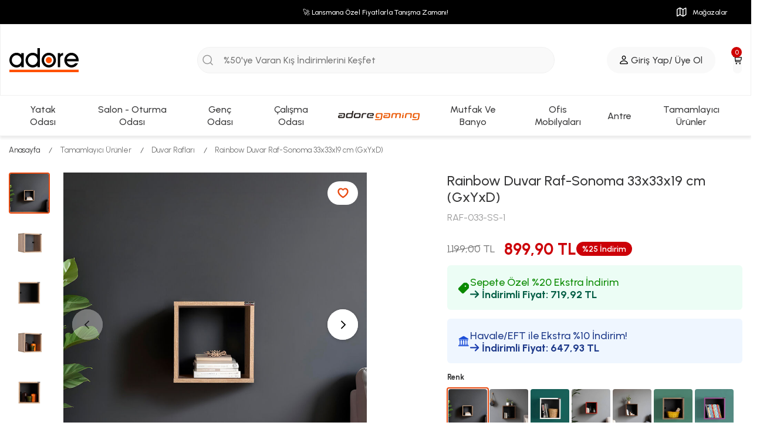

--- FILE ---
content_type: text/html; charset=UTF-8
request_url: https://www.adoremobilya.com/adore-rainbow-genc-odasi-duvar-rafi-raf-033-ss-1-sonoma
body_size: 72038
content:
<!DOCTYPE html>
<html lang="tr-TR" >
<head>
<meta charset="utf-8" />
<title>Rainbow Duvar Raf-Sonoma 33x33x19 cm (GxYxD) Fiyatı ve Özellikleri</title>
<meta name="description" content="Adore Mobilya farkıyla üretilen Rainbow Duvar Raf-Sonoma 33x33x19 cm (GxYxD) hakkında güncel fiyat bilgisini ve ürün özelliklerini bu sayfada bulabilir, hemen sipariş verebilirsiniz." />
<meta name="copyright" content="T-Soft E-Ticaret Sistemleri" />
<script>window['PRODUCT_DATA'] = [];</script>
<meta name="robots" content="index,follow" /><link rel="canonical" href="https://www.adoremobilya.com/adore-rainbow-genc-odasi-duvar-rafi-raf-033-ss-1-sonoma" /><link rel="alternate" hreflang="x-default" href="https://www.adoremobilya.com/adore-rainbow-genc-odasi-duvar-rafi-raf-033-ss-1-sonoma" />
<link rel="alternate" hreflang="tr" href="https://www.adoremobilya.com/adore-rainbow-genc-odasi-duvar-rafi-raf-033-ss-1-sonoma" />
<meta property="og:image" content="https://witcdn.adoremobilya.com/adore-rainbow-genc-odasi-duvar-rafi-raf-033-ss-1-sonoma-duvar-raflari-29346-31-O.jpg"/>
                <meta property="og:image:width" content="300" />
                <meta property="og:image:height" content="300" />
                <meta property="og:type" content="product" />
                <meta property="og:title" content="Rainbow Duvar Raf-Sonoma 33x33x19 cm (GxYxD) Fiyatı ve Özellikleri" />
                <meta property="og:description" content="Adore Mobilya farkıyla üretilen Rainbow Duvar Raf-Sonoma 33x33x19 cm (GxYxD) hakkında güncel fiyat bilgisini ve ürün özelliklerini bu sayfada bulabilir, hemen sipariş verebilirsiniz." />
                <meta property="product:availability" content="in stock" />
                <meta property="og:url" content="https://www.adoremobilya.com/adore-rainbow-genc-odasi-duvar-rafi-raf-033-ss-1-sonoma" />
                <meta property="og:site_name" content="https://www.adoremobilya.com/" />
                <meta name="twitter:card" content="summary" />
                <meta name="twitter:title" content="Rainbow Duvar Raf-Sonoma 33x33x19 cm (GxYxD) Fiyatı ve Özellikleri" />
                <meta name="twitter:description" content="Adore Mobilya farkıyla üretilen Rainbow Duvar Raf-Sonoma 33x33x19 cm (GxYxD) hakkında güncel fiyat bilgisini ve ürün özelliklerini bu sayfada bulabilir, hemen sipariş verebilirsiniz." />
                <meta name="twitter:image" content="https://witcdn.adoremobilya.com/adore-rainbow-genc-odasi-duvar-rafi-raf-033-ss-1-sonoma-duvar-raflari-29346-31-O.jpg" /><script src="https://accounts.google.com/gsi/client" async defer></script>
<script>const GOOGLE_CLIENT_ID = "120395589089-n5tn94q3t2j87n7flkmhvkvn5p24h9ut.apps.googleusercontent.com";</script>
            <script>
                const E_EXPORT_ACTIVE = 1;
                const CART_DROPDOWN_LIST = false;
                const ENDPOINT_PREFIX = 'Ly93aXRjZG4uYWRvcmVtb2JpbHlhLmNvbQ==';
                const ENDPOINT_ALLOWED_KEYS = null;
                const SETTINGS = {"KVKK_REQUIRED":1,"NEGATIVE_STOCK":"0","DYNAMIC_LOADING_SHOW_BUTTON":0,"IS_COMMENT_RATE_ACTIVE":1};
                try {
                    var PAGE_TYPE = 'product';
                    var PAGE_ID = 3;
                    var ON_PAGE_READY = [];
                    var THEME_VERSION = 'v5';
                    var THEME_FOLDER = 'v5-mango';
                    var MEMBER_INFO = {"ID":0,"CODE":"","FIRST_NAME":"","BIRTH_DATE":"","GENDER":"","LAST_NAME":"","MAIL":"","MAIL_HASH":"","PHONE":"","PHONE_HASH":"","PHONE_HASH_SHA":"","GROUP":0,"TRANSACTION_COUNT":0,"REPRESENTATIVE":"","KVKK":-1,"COUNTRY":"TR","E_COUNTRY":""};
                    var IS_VENDOR = 0;
                    var MOBILE_ACTIVE = false;
                    var CART_COUNT = '0';
                    var CART_TOTAL = '0,00';
                    var SESS_ID = 'ea8e57d89dd999d98edcf370b3b706c9';
                    var LANGUAGE = 'tr';
                    var CURRENCY = 'TL';
                    var SEP_DEC = ',';
                    var SEP_THO = '.';
                    var DECIMAL_LENGTH = 2;  
                    var SERVICE_INFO = null;
                    var CART_CSRF_TOKEN = '0469c613203f4259ac76b5b05b6e1c5b483605493e292d235db2b2de03767336';
                    var CSRF_TOKEN = '4g5120QN6FNDOOKCGSCs8WpoZxdxH0i+C+do/TfSTSY=';
                    
                }
                catch(err) { }
            </script>
            <link rel="preload" as="font" href="//witcdn.adoremobilya.com/theme/v5/css/fonts/tsoft-icon.woff2?v=1" type="font/woff2" crossorigin>
<link rel="preconnect" href="https://fonts.gstatic.com" crossorigin>
<link rel="preload" as="style" href="https://fonts.googleapis.com/css?family=Urbanist:100,200,300,regular,500,600,700,800,900&display=swap">
<link rel="stylesheet" href="https://fonts.googleapis.com/css?family=Urbanist:100,200,300,regular,500,600,700,800,900&display=swap" media="print" onload="this.media='all'">
<noscript>
<link rel="stylesheet" href="https://fonts.googleapis.com/css?family=Urbanist:100,200,300,regular,500,600,700,800,900&display=swap">
</noscript>
<link type="text/css" rel="stylesheet" href="//witcdn.adoremobilya.com/srv/compressed/load/all/css/tr/3/0.css?v=1769081553&isTablet=0&isMobile=0&userType=Ziyaretci">
<link rel="shortcut icon" href="/Data/EditorFiles/ADORE-LOGO/favicon2.png">
<meta name="viewport" content="width=device-width, initial-scale=1">
<script>
if (navigator.userAgent.indexOf('iPhone') > -1 || PAGE_ID == 91) {
document.querySelector("[name=viewport]").setAttribute('content', 'width=device-width, initial-scale=1, maximum-scale=1');
}
</script>
<script src="//witcdn.adoremobilya.com/theme/v5/js/callbacks.js?v=1769081553"></script>
<script src="//witcdn.adoremobilya.com/js/tsoftapps/v5/header.js?v=1769081553"></script>
<script type="application/ld+json">
{
"@context": "https://schema.org",
"@type": "MerchantReturnPolicy",
"@id": "https://www.adoremobilya.com/kolay-iade-ve-paketleme-detaylari#policy",
"returnPolicyCategory": "https://schema.org/MerchantReturnFiniteReturnWindow",
"merchantReturnDays": 14,
"returnMethod": "https://schema.org/ReturnByMail",
"returnFees": "https://schema.org/FreeReturn"
}
</script><meta name="yandex-verification" content="3c1435d7dcaf4823" /><style>
#tsoft-ecommerce-systems {
zoom: 0.8;
}
</style><script>
var s = document.createElement("script");
s.setAttribute("src", "//ccdn.mobildev.in/07bcec7766354adb84a64f919e4446fd.js");
s.setAttribute("charset", "UTF-8");
s.setAttribute("data-token", "X99iD128l3ziUeheY8eu");
document.head.appendChild(s);
</script>
<body>
<script>
function onImageLoad() {
var imageHeight = document.querySelector('img').offsetHeight;
var windowHeight = window.innerHeight;
var scrollAmount = imageHeight < windowHeight ? imageHeight : windowHeight;
window.scrollBy(0, scrollAmount);
}
</script></body>
<!-- Yandex.Metrika counter -->
<script type="text/javascript" >
(function(m,e,t,r,i,k,a){m[i]=m[i]||function(){(m[i].a=m[i].a||[]).push(arguments)};
m[i].l=1*new Date();k=e.createElement(t),a=e.getElementsByTagName(t)[0],k.async=1,k.src=r,a.parentNode.insertBefore(k,a)})
(window, document, "script", "https://cdn.jsdelivr.net/npm/yandex-metrica-watch/tag.js", "ym");
ym(102594007, "init", {
clickmap:true,
trackLinks:true,
accurateTrackBounce:true,
webvisor:true,
ecommerce:"dataLayer"
});
</script>
<noscript><div><img src="https://mc.yandex.ru/watch/102594007" style="position:absolute; left:-9999px;" alt="" /></div></noscript>
<!-- /Yandex.Metrika counter -->
<script src="https://custivo.com/static/integration.js" data-platform="tsoft" data-key="40ba0256-f318-4ea7-96be-47aa28bac588" data-name="custivo"></script><meta name="theme-color" content="#ff7900">
<meta name="apple-mobile-web-app-status-bar-style" content="#ff7900">
<meta name="msapplication-navbutton-color" content="#ff7900"><!-- T-Soft Apps - V5 - Facebook Dönüşümler API - Tracking Code Head Start -->
<script>
if(typeof window.FB_EVENT_ID == 'undefined'){
window.FB_EVENT_ID = "fb_" + new Date().getTime();
}
</script>
<!-- T-Soft Apps - V5 - Facebook Dönüşümler API - Tracking Code Head End --><script>
!(function (w, d, t) {
w.TiktokAnalyticsObject = t;
var ttq = (w[t] = w[t] || []);
(ttq.methods = ["page","track","identify","instances","debug","on","off","once","ready","alias","group","enableCookie","disableCookie",]),
(ttq.setAndDefer = function (t, e) {
t[e] = function () {
t.push([e].concat(Array.prototype.slice.call(arguments, 0)));
};
});
for (var i = 0; i < ttq.methods.length; i++)
ttq.setAndDefer(ttq, ttq.methods[i]);
(ttq.instance = function (t) {
for (var e = ttq._i[t] || [], n = 0; n < ttq.methods.length; n++)
ttq.setAndDefer(e, ttq.methods[n]);
return e;
}),
(ttq.load = function (e, n) {
var i = "https://analytics.tiktok.com/i18n/pixel/events.js";
(ttq._i = ttq._i || {}),
(ttq._i[e] = []),
(ttq._i[e]._u = i),
(ttq._t = ttq._t || {}),
(ttq._t[e] = +new Date()),
(ttq._o = ttq._o || {}),
(ttq._o[e] = n || {});
var o = document.createElement("script");
(o.type = "text/javascript"),
(o.async = !0),
(o.src = i + "?sdkid=" + e + "&lib=" + t);
var a = document.getElementsByTagName("script")[0];
a.parentNode.insertBefore(o, a);
});
ttq.load("CRVEICBC77U41Q441CJG");
ttq.track("Browse");
})(window, document, "ttq");
</script>
<script>
const selectVariantCallback = async function (product, variantId, subOne, subTwo) {
let response = await fetch(`/srv/service/variant/get-variant-info/${product[0].id}/${variantId}`);
if (response.ok) {
response = await response.json();
if (response) {
const variantSelect = function(variant) {
if (variant.nodeName == 'OPTION') {
const selectItem = variant.parentNode;
selectItem.value = variant.value;
var event = new Event('change', {
bubbles: true,
cancelable: true,
});
selectItem.dispatchEvent(event);
} else {
variant.click();
}
}
if (subOne && response.TurId1 != '0') {
const variant = subOne.querySelector(`[data-id="${response.TurId1}"]`);
if (variant) variantSelect(variant);
}
if (subTwo && response.TurId2 != '0') {
const variant = subTwo.querySelector(`[data-id="${response.TurId2}"]`);
if (variant) variantSelect(variant);
}
}
}
}
</script><script>
(function (w,d,dn,t){w[dn]=w[dn]||[];w[dn].push({eventType:'init',value:t,dc:''});
var f=d.getElementsByTagName('script')[0],c=d.createElement('script');c.async=true;
c.src='https://tags.creativecdn.com/9xG9f5lbeVUcGAul8C5f.js';
f.parentNode.insertBefore(c,f);})(window,document,'rtbhEvents','9xG9f5lbeVUcGAul8C5f');
</script><script>
callbacks.cart.add.push(function(response) {
const product = response.addedProduct;
const memberId = window.MEMBER_INFO?.ID;
if (!memberId) return;
const storageKey = `cart_prices_${memberId}`;
let cartPrices = JSON.parse(localStorage.getItem(storageKey) || '{}');
cartPrices[product.sku + '-' + (product.subproduct_sku || '0')] = {
price: product.price,
shown: false
};
localStorage.setItem(storageKey, JSON.stringify(cartPrices));
});
callbacks.cart.load.push(function(response) {
if (window.PAGE_ID != '30') return;
const memberId = window.MEMBER_INFO?.ID;
if (!memberId) return;
const storageKey = `cart_prices_${memberId}`;
let cartPrices = JSON.parse(localStorage.getItem(storageKey) || '{}');
const currentSkus = response.PRODUCTS.map(p => p.PRODUCT_CODE + '-' + (p.VARIANT_CODE || '0'));
Object.keys(cartPrices).forEach(sku => {
if (!currentSkus.includes(sku)) {
delete cartPrices[sku];
}
});
let showMessages = [];
response.PRODUCTS.forEach(product => {
let formatPrice, vatPrice, appPriceToFloat;
if (THEME_VERSION == 'os2') {
formatPrice = format;
vatPrice = vat;
appPriceToFloat = priceToFloat;
} else if (THEME_VERSION == 'v5') {
formatPrice = T.format;
vatPrice = T.vat;
appPriceToFloat = T.priceToFloat;
} else {
return
}
const localProduct = cartPrices[product.PRODUCT_CODE + '-' + (product.VARIANT_CODE || '0')];
if (!localProduct) return;
const localPrice = formatPrice(localProduct.price);
const newPrice = vatPrice(product.PRICE_SELL, product.VAT);
const baseLocalPrice = appPriceToFloat(localPrice);
const baseNewPrice = appPriceToFloat(newPrice);
if (localProduct && !localProduct.shown && baseNewPrice < baseLocalPrice) {
showMessages.push(`
<div class="price-change-item">
<a href="/${product.URL}" target="_blank" class="text-underline">${product.TITLE}${product.VARIANT_NAME ? ' ' + product.VARIANT_NAME : ''}</a>, fiyatı düştü. <span class="old-price">${localPrice} ${product.TARGET_CURRENCY}</span> olan eski fiyatı <span class="new-price">${newPrice} ${product.TARGET_CURRENCY}</span> olarak değişti!
</div>
`);
cartPrices[product.PRODUCT_CODE + '-' + (product.VARIANT_CODE || '0')].shown = true;
}
if (localProduct && !localProduct.shown) {
cartPrices[product.PRODUCT_CODE + '-' + (product.VARIANT_CODE || '0')].shown = false;
cartPrices[product.PRODUCT_CODE + '-' + (product.VARIANT_CODE || '0')].price = baseNewPrice;
}
});
if (showMessages.length > 0) {
const cartElement = document.querySelector('.folder-cart');
if (cartElement) {
const cartPriceDown = document.createElement('div');
cartPriceDown.classList.add('cart-price-down');
cartPriceDown.innerHTML = `
<div class="cart-price-down-title">
<svg class="cart-price-down-icon" viewBox="0 0 24 24" width="18" height="18">
<path fill="currentColor" d="M21.41 11.58l-9-9C12.05 2.22 11.55 2 11 2H4c-1.1 0-2 .9-2 2v7c0 .55.22 1.05.59 1.42l9 9c.36.36.86.58 1.41.58.55 0 1.05-.22 1.41-.59l7-7c.37-.36.59-.86.59-1.41 0-.55-.23-1.06-.59-1.42zM5.5 7C4.67 7 4 6.33 4 5.5S4.67 4 5.5 4 7 4.67 7 5.5 6.33 7 5.5 7z"/>
</svg>
Sepetinize önceden eklediğiniz ${showMessages.length} ürünün fiyatı değişti.
</div>
<div class="cart-price-down-content">
${showMessages.join('')}
</div>
`;
cartElement.prepend(cartPriceDown);
}
}
localStorage.setItem(storageKey, JSON.stringify(cartPrices));
});
callbacks.cart.delete.push(function(response) {
const product = response.deletedProduct;
const memberId = window.MEMBER_INFO?.ID;
if (!memberId) return;
const storageKey = `cart_prices_${memberId}`;
let cartPrices = JSON.parse(localStorage.getItem(storageKey) || '{}');
delete cartPrices[product.sku + '-' + product.subproduct_sku];
localStorage.setItem(storageKey, JSON.stringify(cartPrices));
});
</script>
<style>
.cart-price-down {
background: #fff;
color: #333;
padding: 0;
border-radius: 6px;
margin-bottom: 30px;
border: 1px solid #e0e0e0;
box-shadow: 0 1px 3px rgba(0,0,0,0.05);
font-size: 14px;
line-height: 1.5;
transition: all 0.3s ease;
overflow: hidden;
}
.cart-price-down-title {
background: #f8f9fa;
color: #495057;
padding: 10px 15px;
font-weight: 500;
font-size: 14px;
display: flex;
align-items: center;
gap: 8px;
border-bottom: 1px solid #e0e0e0;
}
.cart-price-down-icon {
flex-shrink: 0;
opacity: 0.7;
}
.cart-price-down-content {
padding: 5px;
}
.cart-price-down:hover {
box-shadow: 0 2px 5px rgba(0,0,0,0.08);
}
.cart-price-down a {
color: #0066cc;
text-decoration: none;
font-weight: 500;
transition: color 0.2s ease;
}
.cart-price-down a:hover {
color: #004999;
text-decoration: underline;
}
.cart-price-down .text-danger {
color: #dc3545;
font-weight: 500;
}
.cart-price-down .text-success {
color: #28a745;
font-weight: 500;
}
.cart-price-down-subtitle {
padding: 8px 15px;
font-size: 13px;
color: #666;
border-bottom: 1px solid #f0f0f0;
}
.price-change-item {
padding: 8px 15px;
font-size: 13px;
line-height: 1.4;
}
.price-change-item:last-child {
padding-bottom: 12px;
}
.old-price {
color: #dc3545;
text-decoration: line-through;
}
.new-price {
color: #28a745;
font-weight: 600;
}
</style><meta name="facebook-domain-verification" content="judku4v2pg0ycs5fl3m2hmcxvr3k6d" /><!-- T-Soft Apps - Google GTAG - Tracking Code Start -->
<script async src="https://www.googletagmanager.com/gtag/js?id=G-0ZWYE2J5BP"></script>
<script>
function gtag() {
dataLayer.push(arguments);
}
</script>
<!-- T-Soft Apps - Google GTAG - Tracking Code End --><meta name="google-site-verification" content="lMv5PEzd4bFbZ_bCgiqROJLz3Kwxh9LedTHAbJ0T328" />
<!-- T-Soft Apps - v5 Google Datalayer - Tracking Code Head Start -->
<script>
var dataLayer = dataLayer || [];
(function(w,d,s,l,i){w[l]=w[l]||[];w[l].push({'gtm.start':
new Date().getTime(),event:'gtm.js'});var f=d.getElementsByTagName(s)[0],
j=d.createElement(s),dl=l!='dataLayer'?'&l='+l:'';j.async=true;j.src=
'https://www.googletagmanager.com/gtm.js?id='+i+dl;f.parentNode.insertBefore(j,f);
})(window,document,'script','dataLayer','GTM-P3G769VB');
</script>
<!-- T-Soft Apps - v5 Google Datalayer - Tracking Code Head End --><script>
if(typeof window.FB_EVENT_ID == 'undefined'){
window.FB_EVENT_ID = "fb_" + new Date().getTime();
}
</script><script>var AUGMENTED_REALITY_IDS = []</script>
</head>
<body>
<input type="hidden" id="cookie-law" value="0">
<div class="w-100 d-flex flex-wrap ">
<div class=" col-12 col-sm-12 col-md-12 col-lg-12 col-xl-12 col-xxl-12 column-572  "><div class="row">
<div id="relation|787" data-id="787" class="relArea col-12 v5-mango  folder-header tpl-support_headersepet "><div class="row"><!--NOCACHE_EXPIRED-->
<header class="container-fluid position-relative">
<div class="row">
<div id="header-top" class="container-fluid bg-black d-block">
<div class="row">
<div class="container">
<div class="row">
<div class="col-3 d-none d-xl-block"></div>
<div class="col-6 d-none d-xl-block">
<div class="content-benefits text-center h-100 d-flex align-items-center justify-content-center text-white">
<a href= "/lansman-urunleri">🚀 Lansmana Özel Fiyatlarla Tanışma Zamanı!</a>
</div>
</div>
<div class="col-12 col-xl-3">
<nav id="top-menu" class="d-flex justify-content-flex-end">
<ul class="d-flex flex-wrap">
<li class="px-1">
<a id="menu-header-top-213" target="" href="https://www.adoremobilya.com/magazalar" class="d-flex align-items-center justify-content-center text-white stores" title="">
<svg xmlns="http://www.w3.org/2000/svg" width="17" height="17" viewBox="0 0 17 17" fill="none">   <path d="M1.13281 16.0078C0.484375 16.0078 0.09375 15.625 0.09375 14.9688V4.46094C0.09375 3.86719 0.328125 3.45312 0.867188 3.15625L4.74219 0.953125C5.02344 0.789062 5.33594 0.710938 5.65625 0.710938C5.97656 0.710938 6.29688 0.796875 6.58594 0.960938L10.6953 3.45312L14.6562 1.25C14.9688 1.07812 15.1953 0.984375 15.4531 0.984375C16.1016 0.984375 16.4922 1.375 16.4922 2.03125V12.5234C16.4922 13.1172 16.2578 13.5391 15.7266 13.8359L11.8203 16.0391C11.5391 16.2031 11.2188 16.2891 10.8984 16.2891C10.5703 16.2891 10.2344 16.1953 9.90625 16.0234L5.74219 13.6875L1.92969 15.75C1.625 15.9219 1.39062 16.0078 1.13281 16.0078ZM5.05469 12.3047V2.51562C4.96875 2.5625 4.89062 2.60156 4.80469 2.65625L1.82812 4.38281C1.61719 4.5 1.53906 4.64062 1.53906 4.85938V13.9609C1.53906 14.0625 1.59375 14.1328 1.67969 14.1328C1.71875 14.1328 1.76562 14.1094 1.82031 14.0859L5.05469 12.3047ZM6.52344 12.3516L9.74219 14.1641C9.85156 14.2188 9.96094 14.2734 10.0625 14.3281V4.82031L6.77344 2.83594C6.69531 2.78906 6.60156 2.74219 6.52344 2.70312V12.3516ZM11.5312 14.4453C11.6484 14.3906 11.7734 14.3203 11.8906 14.25L14.7656 12.5859C14.9688 12.4688 15.0469 12.3281 15.0469 12.1094V3.03906C15.0469 2.94531 14.9844 2.875 14.8984 2.875C14.8594 2.875 14.8125 2.89844 14.7734 2.92188L11.5312 4.6875V14.4453Z" fill="white"/> </svg>
<span>Mağazalar</span>
</a>
</li>
</ul>
</nav>
</div>
</div>
</div>
</div>
</div>
<div id="header-middle" class="w-100 mb-lg-1">
<div id="header-sticky" class="w-100" data-toggle="sticky" data-parent="#header-middle" data-class="header-sticky" data-scroll="180" data-direction="true">
<div id="header-main" class="w-100 py-md-2 py-1 bg-white border border-1 border-lg-0">
<div class="container">
<div class="row align-items-center gap-1 gap-lg-0">
<div class="col-auto col-lg-3 d-flex">
<a href="https://www.adoremobilya.com/" id="logo" aria-label="logo">
<p><img src="//witcdn.adoremobilya.com/Data/EditorFiles/adore-2025.svg" width="118" class="for-white"> <img src="//witcdn.adoremobilya.com/Data/EditorFiles/white-logo.png" width="118" class="for-dark" data-clarity-loaded="4vzeuv"></p>
</a>
</div>
<div id="header-search" class="col-12 col-xl-6 col-lg-5 offset-lg-0 order-2 order-lg-0 mt-0 mt-lg-0">
<form action="/arama" method="get" autocomplete="off" id="search" class="w-100 position-relative bg-none">
<button type="submit" class="border-0 bg-none" id="live-search-btn">
<svg xmlns="http://www.w3.org/2000/svg" width="24" height="24" viewBox="0 0 24 24" fill="none">
<path d="M20 20L16.2223 16.2156M18.3158 11.1579C18.3158 13.0563 17.5617 14.8769 16.2193 16.2193C14.8769 17.5617 13.0563 18.3158 11.1579 18.3158C9.2595 18.3158 7.43886 17.5617 6.0965 16.2193C4.75413 14.8769 4 13.0563 4 11.1579C4 9.2595 4.75413 7.43886 6.0965 6.0965C7.43886 4.75413 9.2595 4 11.1579 4C13.0563 4 14.8769 4.75413 16.2193 6.0965C17.5617 7.43886 18.3158 9.2595 18.3158 11.1579V11.1579Z" stroke="#989898" stroke-width="1.5" stroke-linecap="round"/>
</svg>
</button>
<input
id="live-search"
type="search"
name="q"
placeholder="%50'ye Varan Kış İndirimlerini Keşfet"
class="form-control form-control-md bg-light"
data-search="live-search" v-model="searchVal" data-licence="1"
>
<div class="bg-white border border-round search-form-list" id="dynamic-search-787" v-if="searchVal.length > 0 && data != ''" v-cloak>
<div class="w-100 d-flex flex-wrap dynamic-search">
<div class="col-12 dynamic-search-item p-1" v-if="data.categories.length > 0">
<div class="search-section-header d-none">
<span class="search-section-title">{{ data.query }}</span>
<span class="search-section-badge">Kategori</span>
</div>
<ul class="search-results-list">
<li v-for="C in data.categories" class="search-result-row">
<a :href="'/' + C.url" class="search-result-link">
<span class="search-result-content"><span v-html="C.title"></span></span>
<span class="search-result-badge category-badge">Kategori</span>
</a>
</li>
</ul>
</div>
<div class="col-12 dynamic-search-item p-1" v-if="data.products.length > 0">
<ul class="search-results-list">
<li v-for="P in data.products" class="search-result-row product-row">
<a :href="'/' + P.url" class="search-result-link">
<span class="search-image product-image" v-if="P.image">
<img :src="P.image" :alt="P.title" class="product-thumb">
</span>
<span class="search-result-content"><span v-html="P.title"></span></span>
<span class="search-result-badge product-badge">Ürün</span>
</a>
</li>
</ul>
</div>
<div class="col-12 dynamic-search-item p-1" v-if="data.brands.length > 0">
<ul class="search-results-list">
<li v-for="B in data.brands" class="search-result-row">
<a :href="'/' + B.url" class="search-result-link">
<span class="search-image brand-image" v-if="B.image">
<img :src="B.image" :alt="B.title" class="brand-thumb">
</span>
<span class="search-result-content"><span v-html="B.title"></span></span>
<span class="search-result-badge brand-badge">Marka</span>
</a>
</li>
</ul>
</div>
<div class="col-12 dynamic-search-item p-1" v-if="data.combines.length > 0">
<ul class="search-results-list">
<li v-for="C in data.combines" class="search-result-row">
<a :href="'/' + C.url" class="search-result-link">
<span class="search-image combine-image" v-if="C.image">
<img :src="C.image" :alt="C.title" class="combine-thumb">
</span>
<span class="search-result-content"><span v-html="C.title"></span></span>
<span class="search-result-badge combine-badge">Kombinasyon</span>
</a>
</li>
</ul>
</div>
<div class="col-12 dynamic-search-item p-1" v-if="data.products.length < 1 && data.categories.length < 1 && data.brands.length < 1 && data.combines.length < 1">
<div class="search-no-results">
<span class="no-results-text">Sonuç bulunamadı.</span>
</div>
</div>
</div>
</div>
</form>
</div>
<div id="hm-links" class="col-auto col-xl-3 col-lg-4 ml-auto ml-lg-0">
<div class="row justify-content-flex-end">
<div class="col-auto d-none">
<a href="/uye-girisi-sayfasi" class="text-body hm-link bg-light" id="header-favourite-btn" aria-label="Favorilerim">
<i class="ti-heart-o"><span class="tsoft-favourite-count customer-favorites-count badge">0</span></i>
<span class="d-none d-xl-block">Favorilerim</span>
</a>
</div>
<div class="col-auto d-flex align-items-center">
<a href="/uye-girisi-sayfasi" class="text-body hm-link bg-light" id="header-account" aria-label="Giriş Yap/ Üye Ol">
<svg xmlns="http://www.w3.org/2000/svg" width="14" height="16" viewBox="0 0 14 16" fill="none">
<path d="M7.00781 8.03125C5.11719 8.03125 3.58594 6.375 3.58594 4.33594C3.58594 2.32812 5.125 0.703125 7.00781 0.703125C8.89844 0.703125 10.4219 2.30469 10.4219 4.32031C10.4219 6.36719 8.89062 8.03125 7.00781 8.03125ZM7.00781 6.67969C8.09375 6.67969 9.00781 5.65625 9.00781 4.32031C9.00781 3.02344 8.10156 2.05469 7.00781 2.05469C5.91406 2.05469 5 3.03906 5 4.33594C5 5.66406 5.92188 6.67969 7.00781 6.67969ZM2.13281 15.2969C0.78125 15.2969 0.132812 14.8672 0.132812 13.9531C0.132812 11.8203 2.80469 8.94531 7 8.94531C11.1953 8.94531 13.8672 11.8203 13.8672 13.9531C13.8672 14.8672 13.2188 15.2969 11.875 15.2969H2.13281ZM1.86719 13.9453H12.1328C12.3125 13.9453 12.3906 13.8906 12.3906 13.7422C12.3906 12.5469 10.4531 10.2969 7 10.2969C3.54688 10.2969 1.61719 12.5469 1.61719 13.7422C1.61719 13.8906 1.6875 13.9453 1.86719 13.9453Z" fill="black"/>
</svg>
<span class="d-none d-xl-block">Giriş Yap/ Üye Ol</span>
</a>
</div>
<div class="col-auto position-relative">
<!-- <a href="#header-cart-panel-787" data-toggle="drawer" class="text-body hm-link bg-light" id="header-cart-btn" aria-label="Sepetim">-->
<a href="/sepetim" class="text-body hm-link bg-light" id="header-cart-btn" aria-label="Sepetim">
<svg xmlns="http://www.w3.org/2000/svg" width="15" height="15" viewBox="0 0 15 15" fill="none">
<path d="M5.27551 10.9842C4.29402 10.9842 3.77744 10.3373 3.63539 9.28252L2.62807 1.81492H0.594059C0.277658 1.81492 0 1.51256 0 1.16097C0 0.802361 0.277658 0.5 0.594059 0.5H2.81533C3.53207 0.5 3.75161 0.809392 3.8291 1.41411L3.93242 2.18759H14.2962C14.7353 2.18759 15 2.46183 15 2.86966C15 2.93998 14.9871 3.05952 14.9742 3.15796L14.4899 6.69488C14.3414 7.75665 13.8248 8.4106 12.8433 8.4106H4.76539L4.86225 9.14189C4.90745 9.5005 5.10116 9.74661 5.41756 9.74661H12.7916C13.0951 9.74661 13.3599 9.99975 13.3599 10.3654C13.3599 10.731 13.0951 10.9842 12.7916 10.9842H5.27551ZM13.6763 3.42516H4.1003L4.5975 7.17303H12.7142C13.037 7.17303 13.2178 6.93395 13.263 6.56831L13.6763 3.42516ZM5.79854 14.5C5.17865 14.5 4.68145 13.9586 4.68145 13.2835C4.68145 12.6015 5.17865 12.06 5.79854 12.06C6.42488 12.06 6.91563 12.6015 6.91563 13.2835C6.91563 13.9586 6.42488 14.5 5.79854 14.5ZM11.7714 14.5C11.1515 14.5 10.6479 13.9586 10.6479 13.2835C10.6479 12.6015 11.1515 12.06 11.7714 12.06C12.3978 12.06 12.895 12.6015 12.895 13.2835C12.895 13.9586 12.3978 14.5 11.7714 14.5Z" fill="black"/>
</svg>
<span class="cart-soft-count">0</span>
<!-- <span class="d-none d-xl-block">Sepetim</span> -->
</a>
</div>
<div class="col-auto d-lg-none">
<a href="#mobile-menu-787" data-toggle="drawer" class="hm-link bg-light header-mobile-menu-btn" aria-label="Menü">
<svg xmlns="http://www.w3.org/2000/svg" width="16" height="10" viewBox="0 0 16 10" fill="none">
<path d="M0.695312 2.1875C0.304688 2.1875 -0.0078125 1.85938 -0.0078125 1.47656C-0.0078125 1.08594 0.304688 0.773438 0.695312 0.773438H15.2969C15.6875 0.773438 16.0078 1.08594 16.0078 1.47656C16.0078 1.86719 15.6875 2.1875 15.2969 2.1875H0.695312ZM0.695312 5.70312C0.304688 5.70312 -0.0078125 5.38281 -0.0078125 5C-0.0078125 4.60156 0.304688 4.28125 0.695312 4.28125H15.2969C15.6875 4.28125 16.0078 4.60156 16.0078 5C16.0078 5.38281 15.6875 5.70312 15.2969 5.70312H0.695312ZM0.695312 9.22656C0.304688 9.22656 -0.0078125 8.89844 -0.0078125 8.50781C-0.0078125 8.125 0.304688 7.80469 0.695312 7.80469H15.2969C15.6875 7.80469 16.0078 8.11719 16.0078 8.50781C16.0078 8.90625 15.6875 9.22656 15.2969 9.22656H0.695312Z" fill="black"/>
</svg>
</a>
</div>
</div>
</div>
</div>
</div>
</div>
<nav id="main-menu" class="container-fluid px-0 border-bottom d-none d-lg-block bg-white">
<div class="container">
<ul class="d-flex justify-content-center position-relative menu menu-787">
<li>
<a id="menu-2787" href="https://www.adoremobilya.com/yatak-odasi" target="" class="d-flex align-items-center w-100 px-1 logo-category text-center menu-first-title " title="Yatak Odası">
Yatak Odası
</a>
<div class="w-100 p-2 menu-container fade-in">
<div class="row">
<div class="col-12">
<div class="row">
<div class="col-3">
<a id="menu-41787" href="https://www.adoremobilya.com/gardiroplar" target="" class="fw-medium menu-title d-inline-flex align-items-center menu-second-title " title="Gardıroplar">Gardıroplar</a>
</div>
<div class="col-3">
<a id="menu-40787" href="https://www.adoremobilya.com/sifonyerler" target="" class="fw-medium menu-title d-inline-flex align-items-center menu-second-title " title="Şifonyer ve Komodinler">Şifonyer ve Komodinler</a>
</div>
<div class="col-3">
<a id="menu-39787" href="https://www.adoremobilya.com/yataklar-bazalar" target="" class="fw-medium menu-title d-inline-flex align-items-center menu-second-title " title="Yataklar ve Bazalar">Yataklar ve Bazalar</a>
</div>
</div>
</div>
</div>
</div>
<div class="menu-overlay bg-transparent position-fixed inset"></div>
</li>
<li>
<a id="menu-34787" href="https://www.adoremobilya.com/salon-ve-oturma-odasi" target="" class="d-flex align-items-center w-100 px-1 logo-category text-center menu-first-title " title="Salon - Oturma Odası">
Salon - Oturma Odası
</a>
<div class="w-100 p-2 menu-container fade-in">
<div class="row">
<div class="col-12">
<div class="row">
<div class="col-3">
<a id="menu-157787" href="https://www.adoremobilya.com/koltuk-kanepe" target="" class="fw-medium menu-title d-inline-flex align-items-center menu-second-title " title="Koltuk - Kanepe">Koltuk - Kanepe</a>
</div>
<div class="col-3">
<a id="menu-209787" href="https://www.adoremobilya.com/sandalyeler" target="" class="fw-medium menu-title d-inline-flex align-items-center menu-second-title " title="Sandalyeler">Sandalyeler</a>
</div>
<div class="col-3">
<a id="menu-158787" href="https://www.adoremobilya.com/tv-uniteleri" target="" class="fw-medium menu-title d-inline-flex align-items-center menu-second-title " title="TV Üniteleri">TV Üniteleri</a>
</div>
<div class="col-3">
<a id="menu-159787" href="https://www.adoremobilya.com/yemek-masasi" target="" class="fw-medium menu-title d-inline-flex align-items-center menu-second-title " title="Yemek Masası">Yemek Masası</a>
</div>
<div class="col-3">
<a id="menu-160787" href="https://www.adoremobilya.com/salon-konsollar" target="" class="fw-medium menu-title d-inline-flex align-items-center menu-second-title " title="Konsollar">Konsollar</a>
</div>
<div class="col-3">
<a id="menu-161787" href="https://www.adoremobilya.com/salon-kitapliklar" target="" class="fw-medium menu-title d-inline-flex align-items-center menu-second-title " title="Kitaplıklar">Kitaplıklar</a>
</div>
<div class="col-3">
<a id="menu-162787" href="https://www.adoremobilya.com/dinlenme-koltuklari" target="" class="fw-medium menu-title d-inline-flex align-items-center menu-second-title " title="Dinlenme Koltukları">Dinlenme Koltukları</a>
</div>
<div class="col-3">
<a id="menu-164787" href="https://www.adoremobilya.com/sehpalar" target="" class="fw-medium menu-title d-inline-flex align-items-center menu-second-title " title="Sehpalar">Sehpalar</a>
</div>
<div class="col-3">
<a id="menu-166787" href="https://www.adoremobilya.com/salon-duvar-raflari" target="" class="fw-medium menu-title d-inline-flex align-items-center menu-second-title " title="Duvar Rafları">Duvar Rafları</a>
</div>
</div>
</div>
</div>
</div>
<div class="menu-overlay bg-transparent position-fixed inset"></div>
</li>
<li>
<a id="menu-35787" href="https://www.adoremobilya.com/cocuk-genc-odasi" target="" class="d-flex align-items-center w-100 px-1 logo-category text-center menu-first-title " title="Genç Odası">
Genç Odası
</a>
<div class="w-100 p-2 menu-container fade-in">
<div class="row">
<div class="col-12">
<div class="row">
<div class="col-3">
<a id="menu-171787" href="https://www.adoremobilya.com/calisma-sandalyeleri" target="" class="fw-medium menu-title d-inline-flex align-items-center menu-second-title " title="Çalışma Sandalyeleri">Çalışma Sandalyeleri</a>
</div>
<div class="col-3">
<a id="menu-170787" href="https://www.adoremobilya.com/genc-odasi-karyolalar" target="" class="fw-medium menu-title d-inline-flex align-items-center menu-second-title " title="Karyolalar">Karyolalar</a>
</div>
<div class="col-3">
<a id="menu-172787" href="https://www.adoremobilya.com/genc-odasi-calisma-masalari" target="" class="fw-medium menu-title d-inline-flex align-items-center menu-second-title " title="Çalışma Masası">Çalışma Masası</a>
</div>
<div class="col-3">
<a id="menu-169787" href="https://www.adoremobilya.com/genc-odasi-kitapliklar" target="" class="fw-medium menu-title d-inline-flex align-items-center menu-second-title " title="Kitaplıklar">Kitaplıklar</a>
</div>
<div class="col-3">
<a id="menu-204787" href="https://www.adoremobilya.com/espor-mobilyalari" target="" class="fw-medium menu-title d-inline-flex align-items-center menu-second-title " title="Gaming Ürünler">Gaming Ürünler</a>
<ul class="clearfix mb-1">
<li class="w-100">
<a id="menu-1084787" href="https://www.adoremobilya.com/yukseklik-ayarlanabilir-masalar" target="" class="d-inline-flex align-items-center menu-third-title " title="Yükseklik Ayarlanabilir Masalar">
Yükseklik Ayarlanabilir Masalar
</a>
</li>
<li class="w-100">
<a id="menu-1138787" href="https://www.adoremobilya.com/gaming-tamamlayici-urunler" target="" class="d-inline-flex align-items-center menu-third-title " title="Gaming Tamamlayıcı Ürünler">
Gaming Tamamlayıcı Ürünler
</a>
</li>
<li class="w-100">
<a id="menu-351787" href="https://www.adoremobilya.com/oyuncu-koltuklari" target="" class="d-inline-flex align-items-center menu-third-title " title="Oyuncu Koltukları">
Oyuncu Koltukları
</a>
</li>
<li class="w-100">
<a id="menu-352787" href="https://www.adoremobilya.com/oyuncu-masalari" target="" class="d-inline-flex align-items-center menu-third-title " title="Oyuncu Bilgisayar Masaları">
Oyuncu Bilgisayar Masaları
</a>
</li>
<li class="w-100">
<a id="menu-353787" href="https://www.adoremobilya.com/oyuncu-kitapliklari" target="" class="d-inline-flex align-items-center menu-third-title " title="Oyuncu Kitaplıkları">
Oyuncu Kitaplıkları
</a>
</li>
</ul>
</div>
<div class="col-3">
<a id="menu-168787" href="https://www.adoremobilya.com/sifonyerler-komodinler" target="" class="fw-medium menu-title d-inline-flex align-items-center menu-second-title " title="Şifonyerler ve Komodinler">Şifonyerler ve Komodinler</a>
</div>
<div class="col-3">
<a id="menu-167787" href="https://www.adoremobilya.com/genc-odasi-gardiroplari" target="" class="fw-medium menu-title d-inline-flex align-items-center menu-second-title " title="Genç Odasi Gardıropları">Genç Odasi Gardıropları</a>
</div>
</div>
</div>
</div>
</div>
<div class="menu-overlay bg-transparent position-fixed inset"></div>
</li>
<li>
<a id="menu-3787" href="https://www.adoremobilya.com/calisma-odalari" target="" class="d-flex align-items-center w-100 px-1 logo-category text-center menu-first-title " title="Çalışma Odası">
Çalışma Odası
</a>
<div class="w-100 p-2 menu-container fade-in">
<div class="row">
<div class="col-12">
<div class="row">
<div class="col-3">
<a id="menu-59787" href="https://www.adoremobilya.com/calisma-odasi-sandalyeleri" target="" class="fw-medium menu-title d-inline-flex align-items-center menu-second-title " title="Çalışma Sandalyeleri">Çalışma Sandalyeleri</a>
</div>
<div class="col-3">
<a id="menu-60787" href="https://www.adoremobilya.com/calisma-odasi-masalari" target="" class="fw-medium menu-title d-inline-flex align-items-center menu-second-title " title="Çalışma Masaları">Çalışma Masaları</a>
</div>
<div class="col-3">
<a id="menu-203787" href="https://www.adoremobilya.com/yukseklik-ayarlanabilir-masalar" target="" class="fw-medium menu-title d-inline-flex align-items-center menu-second-title " title="Yükseklik Ayarlanabilir Masalar">Yükseklik Ayarlanabilir Masalar</a>
</div>
<div class="col-3">
<a id="menu-61787" href="https://www.adoremobilya.com/kesonlar" target="" class="fw-medium menu-title d-inline-flex align-items-center menu-second-title " title="Kesonlar">Kesonlar</a>
</div>
<div class="col-3">
<a id="menu-63787" href="https://www.adoremobilya.com/calisma-odasi-kitapliklari" target="" class="fw-medium menu-title d-inline-flex align-items-center menu-second-title " title="Çalışma Odası Kitaplıkları">Çalışma Odası Kitaplıkları</a>
</div>
<div class="col-3">
<a id="menu-64787" href="https://www.adoremobilya.com/calisma-odasi-raflar" target="" class="fw-medium menu-title d-inline-flex align-items-center menu-second-title " title="Raflar">Raflar</a>
</div>
</div>
</div>
</div>
</div>
<div class="menu-overlay bg-transparent position-fixed inset"></div>
</li>
<li>
<a id="menu-6787" href="https://www.adoremobilya.com/adore-gaming-urunleri" target="" class="d-flex align-items-center w-100 px-1 logo-category text-center menu-first-title " title="adoregaming">
<img src="//witcdn.adoremobilya.com/Data/img/menu_item/6/tr_img_1_6.svg" width="146" height="" alt="adoregaming - MENU_IMAGE">
</a>
<div class="w-100 p-2 menu-container fade-in">
<div class="row">
<div class="col-9">
<div class="row">
<div class="col-4">
<a id="menu-200787" href="https://www.adoremobilya.com/oyuncu-koltuklari" target="" class="fw-medium menu-title d-inline-flex align-items-center menu-second-title " title="Oyuncu Koltukları">Oyuncu Koltukları</a>
<ul class="clearfix mb-1">
<li class="w-100">
<a id="menu-1157787" href="https://www.adoremobilya.com/ryze" target="" class="d-inline-flex align-items-center menu-third-title " title="RYZE">
RYZE
</a>
</li>
<li class="w-100">
<a id="menu-164787" href="https://www.adoremobilya.com/adore-gaming" target="" class="d-inline-flex align-items-center menu-third-title " title="Adore Gaming">
Adore Gaming
</a>
</li>
<li class="w-100">
<a id="menu-160787" href="https://www.adoremobilya.com/akracing-160" target="" class="d-inline-flex align-items-center menu-third-title " title="AKRacing">
AKRacing
</a>
</li>
</ul>
</div>
<div class="col-4">
<a id="menu-196787" href="/oyuncu-masalari" target="" class="fw-medium menu-title d-inline-flex align-items-center menu-second-title " title="Oyuncu Masaları">Oyuncu Masaları</a>
</div>
<div class="col-4">
<a id="menu-202787" href="https://www.adoremobilya.com/yukseklik-ayarlanabilir-masalar" target="" class="fw-medium menu-title d-inline-flex align-items-center menu-second-title " title="Yükseklik Ayarlanabilir Masalar">Yükseklik Ayarlanabilir Masalar</a>
</div>
<div class="col-4">
<a id="menu-197787" href="https://www.adoremobilya.com/gaming-tamamlayici-urunler" target="" class="fw-medium menu-title d-inline-flex align-items-center menu-second-title " title="Gaming Tamamlayıcı Ürünler">Gaming Tamamlayıcı Ürünler</a>
</div>
<div class="col-4">
<a id="menu-208787" href="/gaming-kanepe" target="" class="fw-medium menu-title d-inline-flex align-items-center menu-second-title " title="Kanepe-Koltuklar">Kanepe-Koltuklar</a>
</div>
</div>
</div>
<div class="col-3 menu-showcase-image d-flex align-items-center justify-content-end">
<div class="flex items-center justify-center border-2 border-dashed rounded-md dark:border-gray-600 overflow-auto bg-transparent h-40 w-full bg-teal-50"> </div>
<div class="pt-2 flex flex-wrap gap-2"> </div>
</div>
</div>
</div>
<div class="menu-overlay bg-transparent position-fixed inset"></div>
</li>
<li>
<a id="menu-36787" href="https://www.adoremobilya.com/mutfak-banyo" target="" class="d-flex align-items-center w-100 px-1 logo-category text-center menu-first-title " title="Mutfak Ve Banyo">
Mutfak Ve Banyo
</a>
<div class="w-100 p-2 menu-container fade-in">
<div class="row">
<div class="col-12">
<div class="row">
<div class="col-3">
<a id="menu-211787" href="https://www.adoremobilya.com/bar-sandaleyeleri" target="" class="fw-medium menu-title d-inline-flex align-items-center menu-second-title " title="Bar Sandalyeleri">Bar Sandalyeleri</a>
</div>
<div class="col-3">
<a id="menu-210787" href="https://www.adoremobilya.com/mutfak-sandalyeleri" target="" class="fw-medium menu-title d-inline-flex align-items-center menu-second-title " title="Mutfak Sandalyeleri">Mutfak Sandalyeleri</a>
</div>
<div class="col-3">
<a id="menu-71787" href="https://www.adoremobilya.com/mutfak-masalari" target="" class="fw-medium menu-title d-inline-flex align-items-center menu-second-title " title="Mutfak Masaları">Mutfak Masaları</a>
</div>
<div class="col-3">
<a id="menu-72787" href="https://www.adoremobilya.com/mutfak-dolaplari" target="" class="fw-medium menu-title d-inline-flex align-items-center menu-second-title " title="Mutfak Dolapları">Mutfak Dolapları</a>
</div>
<div class="col-3">
<a id="menu-73787" href="https://www.adoremobilya.com/cok-amacli-dolaplar" target="" class="fw-medium menu-title d-inline-flex align-items-center menu-second-title " title="Çok Amaçlı Dolaplar">Çok Amaçlı Dolaplar</a>
</div>
<div class="col-3">
<a id="menu-74787" href="https://www.adoremobilya.com/banyo-dolaplari" target="" class="fw-medium menu-title d-inline-flex align-items-center menu-second-title " title="Banyo Dolapları">Banyo Dolapları</a>
</div>
</div>
</div>
</div>
</div>
<div class="menu-overlay bg-transparent position-fixed inset"></div>
</li>
<li>
<a id="menu-37787" href="https://www.adoremobilya.com/ofis-mobilyalari" target="" class="d-flex align-items-center w-100 px-1 logo-category text-center menu-first-title " title="Ofis Mobilyaları">
Ofis Mobilyaları
</a>
<div class="w-100 p-2 menu-container fade-in">
<div class="row">
<div class="col-12">
<div class="row">
<div class="col-3">
<a id="menu-92787" href="https://www.adoremobilya.com/ofis-sehpalari" target="" class="fw-medium menu-title d-inline-flex align-items-center menu-second-title " title="Ofis Sehpaları">Ofis Sehpaları</a>
</div>
<div class="col-3">
<a id="menu-88787" href="https://www.adoremobilya.com/ofis-koltuklari" target="" class="fw-medium menu-title d-inline-flex align-items-center menu-second-title " title="Ofis Koltukları">Ofis Koltukları</a>
</div>
<div class="col-3">
<a id="menu-89787" href="https://www.adoremobilya.com/ofis-masalari" target="" class="fw-medium menu-title d-inline-flex align-items-center menu-second-title " title="Ofis Masaları">Ofis Masaları</a>
</div>
<div class="col-3">
<a id="menu-90787" href="https://www.adoremobilya.com/ofis-dolaplari" target="" class="fw-medium menu-title d-inline-flex align-items-center menu-second-title " title="Ofis Dolapları ve Kitaplıkları">Ofis Dolapları ve Kitaplıkları</a>
</div>
<div class="col-3">
<a id="menu-91787" href="https://www.adoremobilya.com/kesonlar" target="" class="fw-medium menu-title d-inline-flex align-items-center menu-second-title " title="Kesonlar">Kesonlar</a>
</div>
<div class="col-3">
<a id="menu-93787" href="https://www.adoremobilya.com/ofis-raflari" target="" class="fw-medium menu-title d-inline-flex align-items-center menu-second-title " title="Ofis Rafları">Ofis Rafları</a>
</div>
<div class="col-3">
<a id="menu-94787" href="https://www.adoremobilya.com/ofis-kanepeleri" target="" class="fw-medium menu-title d-inline-flex align-items-center menu-second-title " title="Ofis Kanepeleri">Ofis Kanepeleri</a>
</div>
</div>
</div>
</div>
</div>
<div class="menu-overlay bg-transparent position-fixed inset"></div>
</li>
<li>
<a id="menu-173787" href="https://www.adoremobilya.com/antre" target="" class="d-flex align-items-center w-100 px-1 logo-category text-center menu-first-title " title="Antre">
Antre
</a>
<div class="w-100 p-2 menu-container fade-in">
<div class="row">
<div class="col-12">
<div class="row">
<div class="col-3">
<a id="menu-174787" href="https://www.adoremobilya.com/portmantolar" target="" class="fw-medium menu-title d-inline-flex align-items-center menu-second-title " title="Portmantolar">Portmantolar</a>
</div>
<div class="col-3">
<a id="menu-175787" href="https://www.adoremobilya.com/ayakkabilik" target="" class="fw-medium menu-title d-inline-flex align-items-center menu-second-title " title="Ayakkabılıklar">Ayakkabılıklar</a>
</div>
<div class="col-3">
<a id="menu-176787" href="https://www.adoremobilya.com/antre-askiliklar" target="" class="fw-medium menu-title d-inline-flex align-items-center menu-second-title " title="Askılıklar">Askılıklar</a>
</div>
<div class="col-3">
<a id="menu-177787" href="https://www.adoremobilya.com/raflar" target="" class="fw-medium menu-title d-inline-flex align-items-center menu-second-title " title="Raflar">Raflar</a>
</div>
</div>
</div>
</div>
</div>
<div class="menu-overlay bg-transparent position-fixed inset"></div>
</li>
<li>
<a id="menu-38787" href="https://www.adoremobilya.com/tamamlayici-urunler" target="" class="d-flex align-items-center w-100 px-1 logo-category text-center menu-first-title " title="Tamamlayıcı Ürünler">
Tamamlayıcı Ürünler
</a>
<div class="w-100 p-2 menu-container fade-in">
<div class="row">
<div class="col-12">
<div class="row">
<div class="col-3">
<a id="menu-178787" href="https://www.adoremobilya.com/camasir-sepetleri" target="" class="fw-medium menu-title d-inline-flex align-items-center menu-second-title " title="Çamaşır Sepetleri">Çamaşır Sepetleri</a>
</div>
<div class="col-3">
<a id="menu-179787" href="https://www.adoremobilya.com/tabureler" target="" class="fw-medium menu-title d-inline-flex align-items-center menu-second-title " title="Tabureler">Tabureler</a>
</div>
<div class="col-3">
<a id="menu-180787" href="https://www.adoremobilya.com/dekoratif-sehpalar" target="" class="fw-medium menu-title d-inline-flex align-items-center menu-second-title " title="Sehpalar">Sehpalar</a>
</div>
<div class="col-3">
<a id="menu-181787" href="https://www.adoremobilya.com/antre-askiliklar" target="" class="fw-medium menu-title d-inline-flex align-items-center menu-second-title " title="Askılıklar">Askılıklar</a>
</div>
<div class="col-3">
<a id="menu-205787" href="https://www.adoremobilya.com/kirlent" target="" class="fw-medium menu-title d-inline-flex align-items-center menu-second-title " title="Kırlent">Kırlent</a>
</div>
</div>
</div>
</div>
</div>
<div class="menu-overlay bg-transparent position-fixed inset"></div>
</li>
</ul>
</div>
</nav>
</div>
</div>
</div>
</header>
<div data-rel="mobile-menu-787" class="drawer-overlay"></div>
<div id="mobile-menu-787" class="mobile-menu-drawer drawer-wrapper" data-display="overlay" data-position="left">
<div class="drawer-header flex-wrap dededed">
<div class="drawer-title">
<a href="https://www.adoremobilya.com/" id="logo" aria-label="logo">
<p><img src="//witcdn.adoremobilya.com/Data/EditorFiles/adore-2025.svg" width="118" class="for-white"> <img src="//witcdn.adoremobilya.com/Data/EditorFiles/white-logo.png" width="118" class="for-dark" data-clarity-loaded="4vzeuv"></p>
</a>
</div>
<div class="drawer-close" id="mobile-menu-close">
<svg xmlns="http://www.w3.org/2000/svg" width="24" height="24" viewBox="0 0 24 24" fill="none">
<path d="M18 18L12 12M12 12L6 6M12 12L18 6M12 12L6 18" stroke="black" stroke-width="2" stroke-linecap="round" stroke-linejoin="round"/>
</svg>
</div>
<div class="mobile-menu-login col-12 d-flex align-items-center">
<a href="#header-member-panel-787" data-toggle="drawer" class="text-body hm-link" id="header-account" aria-label="Giriş Yap/ Üye Ol">
<div class="icon">
<svg xmlns="http://www.w3.org/2000/svg" width="14" height="16" viewBox="0 0 14 16" fill="none">
<path d="M7.00781 8.03125C5.11719 8.03125 3.58594 6.375 3.58594 4.33594C3.58594 2.32812 5.125 0.703125 7.00781 0.703125C8.89844 0.703125 10.4219 2.30469 10.4219 4.32031C10.4219 6.36719 8.89062 8.03125 7.00781 8.03125ZM7.00781 6.67969C8.09375 6.67969 9.00781 5.65625 9.00781 4.32031C9.00781 3.02344 8.10156 2.05469 7.00781 2.05469C5.91406 2.05469 5 3.03906 5 4.33594C5 5.66406 5.92188 6.67969 7.00781 6.67969ZM2.13281 15.2969C0.78125 15.2969 0.132812 14.8672 0.132812 13.9531C0.132812 11.8203 2.80469 8.94531 7 8.94531C11.1953 8.94531 13.8672 11.8203 13.8672 13.9531C13.8672 14.8672 13.2188 15.2969 11.875 15.2969H2.13281ZM1.86719 13.9453H12.1328C12.3125 13.9453 12.3906 13.8906 12.3906 13.7422C12.3906 12.5469 10.4531 10.2969 7 10.2969C3.54688 10.2969 1.61719 12.5469 1.61719 13.7422C1.61719 13.8906 1.6875 13.9453 1.86719 13.9453Z" fill="black"/>
</svg>
</div>
<span class="d-flex">Giriş Yap/ Üye Ol</span>
</a>
</div>
</div>
<nav class="w-100 px-2 dededededededededed mb-2">
<ul class="w-100 clearfix">
<li class="w-100 border-bottom">
<div id="mobile-menu-2" class="d-flex align-items-center menu-item " data-toggle="accordion">
Yatak Odası
<span class="ml-auto">
<i class="ti-plus"></i>
<i class="ti-minus"></i>
</span>
</div>
<div class="border-top accordion-body">
<ul class="clearfix w-100 px-1">
<li class="w-100 border-bottom">
<a id="mobile-menu-41" href="https://www.adoremobilya.com/gardiroplar" target="" class="d-flex align-items-center justify-content-between sub-menu-item " title="Gardıroplar">
Gardıroplar <span class="p-count fs-6 text-light d-none">21</span>
</a>
</li>
<li class="w-100 border-bottom">
<a id="mobile-menu-40" href="https://www.adoremobilya.com/sifonyerler" target="" class="d-flex align-items-center justify-content-between sub-menu-item " title="Şifonyer ve Komodinler">
Şifonyer ve Komodinler <span class="p-count fs-6 text-light d-none">21</span>
</a>
</li>
<li class="w-100 border-bottom">
<a id="mobile-menu-39" href="https://www.adoremobilya.com/yataklar-bazalar" target="" class="d-flex align-items-center justify-content-between sub-menu-item " title="Yataklar ve Bazalar">
Yataklar ve Bazalar <span class="p-count fs-6 text-light d-none">21</span>
</a>
</li>
<li class="w-100">
<a id="mobile-all-menu-2" href="https://www.adoremobilya.com/yatak-odasi" class="d-flex align-items-center sub-menu-item text-primary" title="Tümünü Gör">Tümünü Gör</a>
</li>
</ul>
</div>
</li>
<li class="w-100 border-bottom">
<div id="mobile-menu-34" class="d-flex align-items-center menu-item " data-toggle="accordion">
Salon - Oturma Odası
<span class="ml-auto">
<i class="ti-plus"></i>
<i class="ti-minus"></i>
</span>
</div>
<div class="border-top accordion-body">
<ul class="clearfix w-100 px-1">
<li class="w-100 border-bottom">
<a id="mobile-menu-157" href="https://www.adoremobilya.com/koltuk-kanepe" target="" class="d-flex align-items-center justify-content-between sub-menu-item " title="Koltuk - Kanepe">
Koltuk - Kanepe <span class="p-count fs-6 text-light d-none">21</span>
</a>
</li>
<li class="w-100 border-bottom">
<a id="mobile-menu-209" href="https://www.adoremobilya.com/sandalyeler" target="" class="d-flex align-items-center justify-content-between sub-menu-item " title="Sandalyeler">
Sandalyeler <span class="p-count fs-6 text-light d-none">21</span>
</a>
</li>
<li class="w-100 border-bottom">
<a id="mobile-menu-158" href="https://www.adoremobilya.com/tv-uniteleri" target="" class="d-flex align-items-center justify-content-between sub-menu-item " title="TV Üniteleri">
TV Üniteleri <span class="p-count fs-6 text-light d-none">21</span>
</a>
</li>
<li class="w-100 border-bottom">
<a id="mobile-menu-159" href="https://www.adoremobilya.com/yemek-masasi" target="" class="d-flex align-items-center justify-content-between sub-menu-item " title="Yemek Masası">
Yemek Masası <span class="p-count fs-6 text-light d-none">21</span>
</a>
</li>
<li class="w-100 border-bottom">
<a id="mobile-menu-160" href="https://www.adoremobilya.com/salon-konsollar" target="" class="d-flex align-items-center justify-content-between sub-menu-item " title="Konsollar">
Konsollar <span class="p-count fs-6 text-light d-none">21</span>
</a>
</li>
<li class="w-100 border-bottom">
<a id="mobile-menu-161" href="https://www.adoremobilya.com/salon-kitapliklar" target="" class="d-flex align-items-center justify-content-between sub-menu-item " title="Kitaplıklar">
Kitaplıklar <span class="p-count fs-6 text-light d-none">21</span>
</a>
</li>
<li class="w-100 border-bottom">
<a id="mobile-menu-162" href="https://www.adoremobilya.com/dinlenme-koltuklari" target="" class="d-flex align-items-center justify-content-between sub-menu-item " title="Dinlenme Koltukları">
Dinlenme Koltukları <span class="p-count fs-6 text-light d-none">21</span>
</a>
</li>
<li class="w-100 border-bottom">
<a id="mobile-menu-164" href="https://www.adoremobilya.com/sehpalar" target="" class="d-flex align-items-center justify-content-between sub-menu-item " title="Sehpalar">
Sehpalar <span class="p-count fs-6 text-light d-none">21</span>
</a>
</li>
<li class="w-100 border-bottom">
<a id="mobile-menu-166" href="https://www.adoremobilya.com/salon-duvar-raflari" target="" class="d-flex align-items-center justify-content-between sub-menu-item " title="Duvar Rafları">
Duvar Rafları <span class="p-count fs-6 text-light d-none">21</span>
</a>
</li>
<li class="w-100">
<a id="mobile-all-menu-34" href="https://www.adoremobilya.com/salon-ve-oturma-odasi" class="d-flex align-items-center sub-menu-item text-primary" title="Tümünü Gör">Tümünü Gör</a>
</li>
</ul>
</div>
</li>
<li class="w-100 border-bottom">
<div id="mobile-menu-35" class="d-flex align-items-center menu-item " data-toggle="accordion">
Genç Odası
<span class="ml-auto">
<i class="ti-plus"></i>
<i class="ti-minus"></i>
</span>
</div>
<div class="border-top accordion-body">
<ul class="clearfix w-100 px-1">
<li class="w-100 border-bottom">
<a id="mobile-menu-171" href="https://www.adoremobilya.com/calisma-sandalyeleri" target="" class="d-flex align-items-center justify-content-between sub-menu-item " title="Çalışma Sandalyeleri">
Çalışma Sandalyeleri <span class="p-count fs-6 text-light d-none">21</span>
</a>
</li>
<li class="w-100 border-bottom">
<a id="mobile-menu-170" href="https://www.adoremobilya.com/genc-odasi-karyolalar" target="" class="d-flex align-items-center justify-content-between sub-menu-item " title="Karyolalar">
Karyolalar <span class="p-count fs-6 text-light d-none">21</span>
</a>
</li>
<li class="w-100 border-bottom">
<a id="mobile-menu-172" href="https://www.adoremobilya.com/genc-odasi-calisma-masalari" target="" class="d-flex align-items-center justify-content-between sub-menu-item " title="Çalışma Masası">
Çalışma Masası <span class="p-count fs-6 text-light d-none">21</span>
</a>
</li>
<li class="w-100 border-bottom">
<a id="mobile-menu-169" href="https://www.adoremobilya.com/genc-odasi-kitapliklar" target="" class="d-flex align-items-center justify-content-between sub-menu-item " title="Kitaplıklar">
Kitaplıklar <span class="p-count fs-6 text-light d-none">21</span>
</a>
</li>
<li class="w-100 border-bottom">
<div id="mobile-menu-204" class="d-flex align-items-center sub-menu-item sub-name " data-toggle="accordion">
Gaming Ürünler
<span class="ml-auto">
<i class="ti-plus"></i>
<i class="ti-minus"></i>
</span>
</div>
<div class="border-top accordion-body">
<ul class="clearfix w-100 px-1">
<li class="w-100 border-bottom">
<a id="mobile-menu-1084" href="https://www.adoremobilya.com/yukseklik-ayarlanabilir-masalar" target="" class="d-flex align-items-center justify-content-between sub-menu-item sub2-name " title="Yükseklik Ayarlanabilir Masalar">
Yükseklik Ayarlanabilir Masalar <span class="p-count fs-6 text-light d-none">21</span>
</a>
</li>
<li class="w-100 border-bottom">
<a id="mobile-menu-1138" href="https://www.adoremobilya.com/gaming-tamamlayici-urunler" target="" class="d-flex align-items-center justify-content-between sub-menu-item sub2-name " title="Gaming Tamamlayıcı Ürünler">
Gaming Tamamlayıcı Ürünler <span class="p-count fs-6 text-light d-none">21</span>
</a>
</li>
<li class="w-100 border-bottom">
<a id="mobile-menu-351" href="https://www.adoremobilya.com/oyuncu-koltuklari" target="" class="d-flex align-items-center justify-content-between sub-menu-item sub2-name " title="Oyuncu Koltukları">
Oyuncu Koltukları <span class="p-count fs-6 text-light d-none">21</span>
</a>
</li>
<li class="w-100 border-bottom">
<a id="mobile-menu-352" href="https://www.adoremobilya.com/oyuncu-masalari" target="" class="d-flex align-items-center justify-content-between sub-menu-item sub2-name " title="Oyuncu Bilgisayar Masaları">
Oyuncu Bilgisayar Masaları <span class="p-count fs-6 text-light d-none">21</span>
</a>
</li>
<li class="w-100 border-bottom">
<a id="mobile-menu-353" href="https://www.adoremobilya.com/oyuncu-kitapliklari" target="" class="d-flex align-items-center justify-content-between sub-menu-item sub2-name " title="Oyuncu Kitaplıkları">
Oyuncu Kitaplıkları <span class="p-count fs-6 text-light d-none">21</span>
</a>
</li>
<li class="w-100">
<a id="mobile-all-menu-204" href="https://www.adoremobilya.com/espor-mobilyalari" class="d-flex align-items-center sub-menu-item text-primary" title="Tümünü Gör">Tümünü Gör</a>
</li>
</ul>
</div>
</li>
<li class="w-100 border-bottom">
<a id="mobile-menu-168" href="https://www.adoremobilya.com/sifonyerler-komodinler" target="" class="d-flex align-items-center justify-content-between sub-menu-item " title="Şifonyerler ve Komodinler">
Şifonyerler ve Komodinler <span class="p-count fs-6 text-light d-none">21</span>
</a>
</li>
<li class="w-100 border-bottom">
<a id="mobile-menu-167" href="https://www.adoremobilya.com/genc-odasi-gardiroplari" target="" class="d-flex align-items-center justify-content-between sub-menu-item " title="Genç Odasi Gardıropları">
Genç Odasi Gardıropları <span class="p-count fs-6 text-light d-none">21</span>
</a>
</li>
<li class="w-100">
<a id="mobile-all-menu-35" href="https://www.adoremobilya.com/cocuk-genc-odasi" class="d-flex align-items-center sub-menu-item text-primary" title="Tümünü Gör">Tümünü Gör</a>
</li>
</ul>
</div>
</li>
<li class="w-100 border-bottom">
<div id="mobile-menu-3" class="d-flex align-items-center menu-item " data-toggle="accordion">
Çalışma Odası
<span class="ml-auto">
<i class="ti-plus"></i>
<i class="ti-minus"></i>
</span>
</div>
<div class="border-top accordion-body">
<ul class="clearfix w-100 px-1">
<li class="w-100 border-bottom">
<a id="mobile-menu-59" href="https://www.adoremobilya.com/calisma-odasi-sandalyeleri" target="" class="d-flex align-items-center justify-content-between sub-menu-item " title="Çalışma Sandalyeleri">
Çalışma Sandalyeleri <span class="p-count fs-6 text-light d-none">21</span>
</a>
</li>
<li class="w-100 border-bottom">
<a id="mobile-menu-60" href="https://www.adoremobilya.com/calisma-odasi-masalari" target="" class="d-flex align-items-center justify-content-between sub-menu-item " title="Çalışma Masaları">
Çalışma Masaları <span class="p-count fs-6 text-light d-none">21</span>
</a>
</li>
<li class="w-100 border-bottom">
<a id="mobile-menu-203" href="https://www.adoremobilya.com/yukseklik-ayarlanabilir-masalar" target="" class="d-flex align-items-center justify-content-between sub-menu-item " title="Yükseklik Ayarlanabilir Masalar">
Yükseklik Ayarlanabilir Masalar <span class="p-count fs-6 text-light d-none">21</span>
</a>
</li>
<li class="w-100 border-bottom">
<a id="mobile-menu-61" href="https://www.adoremobilya.com/kesonlar" target="" class="d-flex align-items-center justify-content-between sub-menu-item " title="Kesonlar">
Kesonlar <span class="p-count fs-6 text-light d-none">21</span>
</a>
</li>
<li class="w-100 border-bottom">
<a id="mobile-menu-63" href="https://www.adoremobilya.com/calisma-odasi-kitapliklari" target="" class="d-flex align-items-center justify-content-between sub-menu-item " title="Çalışma Odası Kitaplıkları">
Çalışma Odası Kitaplıkları <span class="p-count fs-6 text-light d-none">21</span>
</a>
</li>
<li class="w-100 border-bottom">
<a id="mobile-menu-64" href="https://www.adoremobilya.com/calisma-odasi-raflar" target="" class="d-flex align-items-center justify-content-between sub-menu-item " title="Raflar">
Raflar <span class="p-count fs-6 text-light d-none">21</span>
</a>
</li>
<li class="w-100">
<a id="mobile-all-menu-3" href="https://www.adoremobilya.com/calisma-odalari" class="d-flex align-items-center sub-menu-item text-primary" title="Tümünü Gör">Tümünü Gör</a>
</li>
</ul>
</div>
</li>
<li class="w-100 border-bottom">
<div id="mobile-menu-6" class="d-flex align-items-center menu-item " data-toggle="accordion">
<img src="//witcdn.adoremobilya.com/Data/img/menu_item/6/tr_img_1_6.svg" width="146" height="" alt="adoregaming - MENU_IMAGE">
<span class="ml-auto">
<i class="ti-plus"></i>
<i class="ti-minus"></i>
</span>
</div>
<div class="border-top accordion-body">
<ul class="clearfix w-100 px-1">
<li class="w-100 border-bottom">
<div id="mobile-menu-200" class="d-flex align-items-center sub-menu-item sub-name " data-toggle="accordion">
Oyuncu Koltukları
<span class="ml-auto">
<i class="ti-plus"></i>
<i class="ti-minus"></i>
</span>
</div>
<div class="border-top accordion-body">
<ul class="clearfix w-100 px-1">
<li class="w-100 border-bottom">
<a id="mobile-menu-1157" href="https://www.adoremobilya.com/ryze" target="" class="d-flex align-items-center justify-content-between sub-menu-item sub2-name " title="RYZE">
RYZE <span class="p-count fs-6 text-light d-none">21</span>
</a>
</li>
<li class="w-100 border-bottom">
<a id="mobile-menu-164" href="https://www.adoremobilya.com/adore-gaming" target="" class="d-flex align-items-center justify-content-between sub-menu-item sub2-name " title="Adore Gaming">
Adore Gaming <span class="p-count fs-6 text-light d-none">21</span>
</a>
</li>
<li class="w-100 border-bottom">
<a id="mobile-menu-160" href="https://www.adoremobilya.com/akracing-160" target="" class="d-flex align-items-center justify-content-between sub-menu-item sub2-name " title="AKRacing">
AKRacing <span class="p-count fs-6 text-light d-none">21</span>
</a>
</li>
<li class="w-100">
<a id="mobile-all-menu-200" href="https://www.adoremobilya.com/oyuncu-koltuklari" class="d-flex align-items-center sub-menu-item text-primary" title="Tümünü Gör">Tümünü Gör</a>
</li>
</ul>
</div>
</li>
<li class="w-100 border-bottom">
<a id="mobile-menu-196" href="/oyuncu-masalari" target="" class="d-flex align-items-center justify-content-between sub-menu-item " title="Oyuncu Masaları">
Oyuncu Masaları <span class="p-count fs-6 text-light d-none">21</span>
</a>
</li>
<li class="w-100 border-bottom">
<a id="mobile-menu-202" href="https://www.adoremobilya.com/yukseklik-ayarlanabilir-masalar" target="" class="d-flex align-items-center justify-content-between sub-menu-item " title="Yükseklik Ayarlanabilir Masalar">
Yükseklik Ayarlanabilir Masalar <span class="p-count fs-6 text-light d-none">21</span>
</a>
</li>
<li class="w-100 border-bottom">
<a id="mobile-menu-197" href="https://www.adoremobilya.com/gaming-tamamlayici-urunler" target="" class="d-flex align-items-center justify-content-between sub-menu-item " title="Gaming Tamamlayıcı Ürünler">
Gaming Tamamlayıcı Ürünler <span class="p-count fs-6 text-light d-none">21</span>
</a>
</li>
<li class="w-100 border-bottom">
<a id="mobile-menu-208" href="/gaming-kanepe" target="" class="d-flex align-items-center justify-content-between sub-menu-item " title="Kanepe-Koltuklar">
Kanepe-Koltuklar <span class="p-count fs-6 text-light d-none">21</span>
</a>
</li>
<li class="w-100">
<a id="mobile-all-menu-6" href="https://www.adoremobilya.com/adore-gaming-urunleri" class="d-flex align-items-center sub-menu-item text-primary" title="Tümünü Gör">Tümünü Gör</a>
</li>
</ul>
</div>
</li>
<li class="w-100 border-bottom">
<div id="mobile-menu-36" class="d-flex align-items-center menu-item " data-toggle="accordion">
Mutfak Ve Banyo
<span class="ml-auto">
<i class="ti-plus"></i>
<i class="ti-minus"></i>
</span>
</div>
<div class="border-top accordion-body">
<ul class="clearfix w-100 px-1">
<li class="w-100 border-bottom">
<a id="mobile-menu-211" href="https://www.adoremobilya.com/bar-sandaleyeleri" target="" class="d-flex align-items-center justify-content-between sub-menu-item " title="Bar Sandalyeleri">
Bar Sandalyeleri <span class="p-count fs-6 text-light d-none">21</span>
</a>
</li>
<li class="w-100 border-bottom">
<a id="mobile-menu-210" href="https://www.adoremobilya.com/mutfak-sandalyeleri" target="" class="d-flex align-items-center justify-content-between sub-menu-item " title="Mutfak Sandalyeleri">
Mutfak Sandalyeleri <span class="p-count fs-6 text-light d-none">21</span>
</a>
</li>
<li class="w-100 border-bottom">
<a id="mobile-menu-71" href="https://www.adoremobilya.com/mutfak-masalari" target="" class="d-flex align-items-center justify-content-between sub-menu-item " title="Mutfak Masaları">
Mutfak Masaları <span class="p-count fs-6 text-light d-none">21</span>
</a>
</li>
<li class="w-100 border-bottom">
<a id="mobile-menu-72" href="https://www.adoremobilya.com/mutfak-dolaplari" target="" class="d-flex align-items-center justify-content-between sub-menu-item " title="Mutfak Dolapları">
Mutfak Dolapları <span class="p-count fs-6 text-light d-none">21</span>
</a>
</li>
<li class="w-100 border-bottom">
<a id="mobile-menu-73" href="https://www.adoremobilya.com/cok-amacli-dolaplar" target="" class="d-flex align-items-center justify-content-between sub-menu-item " title="Çok Amaçlı Dolaplar">
Çok Amaçlı Dolaplar <span class="p-count fs-6 text-light d-none">21</span>
</a>
</li>
<li class="w-100 border-bottom">
<a id="mobile-menu-74" href="https://www.adoremobilya.com/banyo-dolaplari" target="" class="d-flex align-items-center justify-content-between sub-menu-item " title="Banyo Dolapları">
Banyo Dolapları <span class="p-count fs-6 text-light d-none">21</span>
</a>
</li>
<li class="w-100">
<a id="mobile-all-menu-36" href="https://www.adoremobilya.com/mutfak-banyo" class="d-flex align-items-center sub-menu-item text-primary" title="Tümünü Gör">Tümünü Gör</a>
</li>
</ul>
</div>
</li>
<li class="w-100 border-bottom">
<div id="mobile-menu-37" class="d-flex align-items-center menu-item " data-toggle="accordion">
Ofis Mobilyaları
<span class="ml-auto">
<i class="ti-plus"></i>
<i class="ti-minus"></i>
</span>
</div>
<div class="border-top accordion-body">
<ul class="clearfix w-100 px-1">
<li class="w-100 border-bottom">
<a id="mobile-menu-92" href="https://www.adoremobilya.com/ofis-sehpalari" target="" class="d-flex align-items-center justify-content-between sub-menu-item " title="Ofis Sehpaları">
Ofis Sehpaları <span class="p-count fs-6 text-light d-none">21</span>
</a>
</li>
<li class="w-100 border-bottom">
<a id="mobile-menu-88" href="https://www.adoremobilya.com/ofis-koltuklari" target="" class="d-flex align-items-center justify-content-between sub-menu-item " title="Ofis Koltukları">
Ofis Koltukları <span class="p-count fs-6 text-light d-none">21</span>
</a>
</li>
<li class="w-100 border-bottom">
<a id="mobile-menu-89" href="https://www.adoremobilya.com/ofis-masalari" target="" class="d-flex align-items-center justify-content-between sub-menu-item " title="Ofis Masaları">
Ofis Masaları <span class="p-count fs-6 text-light d-none">21</span>
</a>
</li>
<li class="w-100 border-bottom">
<a id="mobile-menu-90" href="https://www.adoremobilya.com/ofis-dolaplari" target="" class="d-flex align-items-center justify-content-between sub-menu-item " title="Ofis Dolapları ve Kitaplıkları">
Ofis Dolapları ve Kitaplıkları <span class="p-count fs-6 text-light d-none">21</span>
</a>
</li>
<li class="w-100 border-bottom">
<a id="mobile-menu-91" href="https://www.adoremobilya.com/kesonlar" target="" class="d-flex align-items-center justify-content-between sub-menu-item " title="Kesonlar">
Kesonlar <span class="p-count fs-6 text-light d-none">21</span>
</a>
</li>
<li class="w-100 border-bottom">
<a id="mobile-menu-93" href="https://www.adoremobilya.com/ofis-raflari" target="" class="d-flex align-items-center justify-content-between sub-menu-item " title="Ofis Rafları">
Ofis Rafları <span class="p-count fs-6 text-light d-none">21</span>
</a>
</li>
<li class="w-100 border-bottom">
<a id="mobile-menu-94" href="https://www.adoremobilya.com/ofis-kanepeleri" target="" class="d-flex align-items-center justify-content-between sub-menu-item " title="Ofis Kanepeleri">
Ofis Kanepeleri <span class="p-count fs-6 text-light d-none">21</span>
</a>
</li>
<li class="w-100">
<a id="mobile-all-menu-37" href="https://www.adoremobilya.com/ofis-mobilyalari" class="d-flex align-items-center sub-menu-item text-primary" title="Tümünü Gör">Tümünü Gör</a>
</li>
</ul>
</div>
</li>
<li class="w-100 border-bottom">
<div id="mobile-menu-173" class="d-flex align-items-center menu-item " data-toggle="accordion">
Antre
<span class="ml-auto">
<i class="ti-plus"></i>
<i class="ti-minus"></i>
</span>
</div>
<div class="border-top accordion-body">
<ul class="clearfix w-100 px-1">
<li class="w-100 border-bottom">
<a id="mobile-menu-174" href="https://www.adoremobilya.com/portmantolar" target="" class="d-flex align-items-center justify-content-between sub-menu-item " title="Portmantolar">
Portmantolar <span class="p-count fs-6 text-light d-none">21</span>
</a>
</li>
<li class="w-100 border-bottom">
<a id="mobile-menu-175" href="https://www.adoremobilya.com/ayakkabilik" target="" class="d-flex align-items-center justify-content-between sub-menu-item " title="Ayakkabılıklar">
Ayakkabılıklar <span class="p-count fs-6 text-light d-none">21</span>
</a>
</li>
<li class="w-100 border-bottom">
<a id="mobile-menu-176" href="https://www.adoremobilya.com/antre-askiliklar" target="" class="d-flex align-items-center justify-content-between sub-menu-item " title="Askılıklar">
Askılıklar <span class="p-count fs-6 text-light d-none">21</span>
</a>
</li>
<li class="w-100 border-bottom">
<a id="mobile-menu-177" href="https://www.adoremobilya.com/raflar" target="" class="d-flex align-items-center justify-content-between sub-menu-item " title="Raflar">
Raflar <span class="p-count fs-6 text-light d-none">21</span>
</a>
</li>
<li class="w-100">
<a id="mobile-all-menu-173" href="https://www.adoremobilya.com/antre" class="d-flex align-items-center sub-menu-item text-primary" title="Tümünü Gör">Tümünü Gör</a>
</li>
</ul>
</div>
</li>
<li class="w-100 border-bottom">
<div id="mobile-menu-38" class="d-flex align-items-center menu-item " data-toggle="accordion">
Tamamlayıcı Ürünler
<span class="ml-auto">
<i class="ti-plus"></i>
<i class="ti-minus"></i>
</span>
</div>
<div class="border-top accordion-body">
<ul class="clearfix w-100 px-1">
<li class="w-100 border-bottom">
<a id="mobile-menu-178" href="https://www.adoremobilya.com/camasir-sepetleri" target="" class="d-flex align-items-center justify-content-between sub-menu-item " title="Çamaşır Sepetleri">
Çamaşır Sepetleri <span class="p-count fs-6 text-light d-none">21</span>
</a>
</li>
<li class="w-100 border-bottom">
<a id="mobile-menu-179" href="https://www.adoremobilya.com/tabureler" target="" class="d-flex align-items-center justify-content-between sub-menu-item " title="Tabureler">
Tabureler <span class="p-count fs-6 text-light d-none">21</span>
</a>
</li>
<li class="w-100 border-bottom">
<a id="mobile-menu-180" href="https://www.adoremobilya.com/dekoratif-sehpalar" target="" class="d-flex align-items-center justify-content-between sub-menu-item " title="Sehpalar">
Sehpalar <span class="p-count fs-6 text-light d-none">21</span>
</a>
</li>
<li class="w-100 border-bottom">
<a id="mobile-menu-181" href="https://www.adoremobilya.com/antre-askiliklar" target="" class="d-flex align-items-center justify-content-between sub-menu-item " title="Askılıklar">
Askılıklar <span class="p-count fs-6 text-light d-none">21</span>
</a>
</li>
<li class="w-100 border-bottom">
<a id="mobile-menu-205" href="https://www.adoremobilya.com/kirlent" target="" class="d-flex align-items-center justify-content-between sub-menu-item " title="Kırlent">
Kırlent <span class="p-count fs-6 text-light d-none">21</span>
</a>
</li>
<li class="w-100">
<a id="mobile-all-menu-38" href="https://www.adoremobilya.com/tamamlayici-urunler" class="d-flex align-items-center sub-menu-item text-primary" title="Tümünü Gör">Tümünü Gör</a>
</li>
</ul>
</div>
</li>
</ul>
</nav>
<nav class="w-100 nav bg-light">
<ul class="w-100 clearfix">
<li class="w-100 border-bottom px-2">
<a href="https://www.adoremobilya.com/magazalar" class="d-block fw-semibold menu-item">Mağazalar</a>
</li>
<li class="w-100 border-bottom p-1 d-flex align-items-center">
<label for="mobile-site-language-select" class="col-5 mb-0">Dil</label>
<select id="mobile-site-language-select" class="col-7 form-control" data-toggle="language">
<option selected value="tr">
Türkçe</option>
<option value="en">
English</option>
</select>
</li>
</ul>
</nav>
</div>
<div data-rel="header-member-panel-787" class="drawer-overlay"></div>
<div id="header-member-panel-787" class="drawer-wrapper" data-display="overlay" data-position="right">
<div class="drawer-header">
<div class="drawer-title">
<i class="ti-user"></i>
<span>Giriş Yap/ Üye Ol</span>
</div>
<div class="drawer-close" id="header-header-panel-close">
<i class="ti-close"></i>
</div>
</div>
<div class="drawer-body">
<form action="#" method="POST" class="w-100" data-toggle="login-form" data-prefix="header-" data-callback="headerMemberLoginFn" novalidate>
<ul id="header-login-type" class="list-style-none tab-nav d-flex gap-1 mb-2 border-bottom">
<li class="d-flex active" data-type="email">
<a id="header-login-type-email" href="#header-login" data-toggle="tab" class="fw-bold text-uppercase pb-1 border-bottom border-3">Hesabım</a>
</li>
</ul>
<div class="w-100 tab-content mb-1">
<div id="header-login" class="w-100 tab-pane active">
<label for="header-email">Kullanıcı Adı/E-Posta</label>
<div class="w-100 popover-wrapper position-relative">
<input type="email" id="header-email" class="form-control form-control-md" placeholder="E-posta adresinizi giriniz">
</div>
</div>
</div>
<div class="w-100 mb-2">
<label for="header-password">Şifre</label>
<div class="w-100 input-group">
<input type="password" id="header-password" class="form-control form-control-md" placeholder="Şifrenizi giriniz">
<div class="input-group-append no-animate">
<i class="ti-eye-off text-gray" id="toggleVisiblePassword787"></i>
</div>
</div>
</div>
<div class="w-100 d-flex flex-wrap justify-content-between">
<input type="checkbox" id="header-remember" name="header-remember" class="form-control">
<label id="header-remember-btn-787" for="header-remember" class="mb-1 d-flex align-items-center">
<span class="input-checkbox">
<i class="ti-check"></i>
</span>
Beni Hatırla
</label>
<a id="forgot-password-787" href="/uye-sifre-hatirlat" class="text-body mb-1">Şifremi Unuttum</a>
</div>
<button id="login-btn-787" type="submit" class="w-100 btn btn-primary text-uppercase mb-1">Giriş Yap</button>
<a id="register-btn-787" href="/uye-kayit" class="w-100 btn btn-dark text-uppercase mb-1">Kayıt Ol</a>
<div class="d-flex flex-wrap gap-1">
<div class="col p-0">
<a id="google-login-btn-787" href="javascript:void(0)" data-toggle="signin-google" class="text-nowrap google-login-btn" aria-label="Google">
<i class="ti-google"></i> ile bağlan
</a>
</div>
</div>
</form>
</div>
</div>
<div data-rel="header-cart-panel-787" class="drawer-overlay"></div>
<div id="header-cart-panel-787" class="drawer-wrapper cart-dr" data-display="overlay" data-position="right" data-callback="headercart-cb-787">
<div class="drawer-header">
<div class="drawer-title">
<svg xmlns="http://www.w3.org/2000/svg" width="27" height="22" viewBox="0 0 27 22" fill="none">
<path d="M8 16.5156C7.22526 16.5156 6.62956 16.2975 6.21289 15.8613C5.79622 15.4251 5.5293 14.8262 5.41211 14.0645L3.9375 3.97656H1.02734C0.747396 3.97656 0.503255 3.8724 0.294922 3.66406C0.093099 3.45573 -0.0078125 3.20833 -0.0078125 2.92188C-0.0078125 2.63542 0.093099 2.38802 0.294922 2.17969C0.503255 1.97135 0.747396 1.86719 1.02734 1.86719H4.31836C4.89128 1.86719 5.29492 1.98112 5.5293 2.20898C5.77018 2.43685 5.91992 2.77865 5.97852 3.23438L7.52148 13.8594C7.54753 14.0872 7.62565 14.2695 7.75586 14.4062C7.88607 14.5365 8.05208 14.6016 8.25391 14.6016H19.3477C19.6016 14.6016 19.8262 14.6895 20.0215 14.8652C20.2168 15.041 20.3145 15.2689 20.3145 15.5488C20.3145 15.8418 20.2168 16.0762 20.0215 16.252C19.8262 16.4277 19.6016 16.5156 19.3477 16.5156H8ZM5.4707 6.10547V4.18164H15.207C15.1549 4.48763 15.1224 4.8099 15.1094 5.14844C15.1029 5.48047 15.1257 5.79948 15.1777 6.10547H5.4707ZM6.34961 12.8633V10.9492L17.9219 10.9395C18.026 10.9395 18.1172 10.9232 18.1953 10.8906C18.2734 10.8581 18.3418 10.8092 18.4004 10.7441C18.8301 11.0632 19.2988 11.3171 19.8066 11.5059C20.3145 11.6882 20.8483 11.7988 21.4082 11.8379C21.2064 12.1764 20.946 12.4336 20.627 12.6094C20.3079 12.7786 19.9173 12.8633 19.4551 12.8633H6.34961ZM8.81055 21.4961C8.47852 21.4961 8.17904 21.418 7.91211 21.2617C7.64518 21.1055 7.43034 20.8906 7.26758 20.6172C7.10482 20.3503 7.02344 20.0508 7.02344 19.7188C7.02344 19.3932 7.10482 19.0938 7.26758 18.8203C7.43034 18.5534 7.64518 18.3418 7.91211 18.1855C8.17904 18.0293 8.47852 17.9512 8.81055 17.9512C9.29883 17.9512 9.7155 18.1237 10.0605 18.4688C10.4121 18.8138 10.5879 19.2305 10.5879 19.7188C10.5879 20.2201 10.4121 20.64 10.0605 20.9785C9.7155 21.3236 9.29883 21.4961 8.81055 21.4961ZM17.7656 21.4961C17.2773 21.4961 16.8574 21.3236 16.5059 20.9785C16.1608 20.64 15.9883 20.2201 15.9883 19.7188C15.9883 19.3932 16.0664 19.0938 16.2227 18.8203C16.3854 18.5534 16.6003 18.3418 16.8672 18.1855C17.1406 18.0293 17.4401 17.9512 17.7656 17.9512C18.2604 17.9512 18.6803 18.1237 19.0254 18.4688C19.3704 18.8138 19.543 19.2305 19.543 19.7188C19.543 20.2201 19.3704 20.64 19.0254 20.9785C18.6803 21.3236 18.2604 21.4961 17.7656 21.4961ZM21.6133 10.4316C20.9167 10.4316 20.2624 10.2982 19.6504 10.0312C19.0384 9.76432 18.498 9.39974 18.0293 8.9375C17.5671 8.46875 17.2025 7.92839 16.9355 7.31641C16.6686 6.70443 16.5352 6.05013 16.5352 5.35352C16.5352 4.65039 16.6686 3.99609 16.9355 3.39062C17.2025 2.77865 17.5671 2.23828 18.0293 1.76953C18.498 1.30078 19.0384 0.936198 19.6504 0.675781C20.2624 0.408854 20.9167 0.275391 21.6133 0.275391C22.3099 0.275391 22.9642 0.408854 23.5762 0.675781C24.1882 0.936198 24.7285 1.30078 25.1973 1.76953C25.666 2.23177 26.0306 2.76888 26.291 3.38086C26.5514 3.99284 26.6816 4.65039 26.6816 5.35352C26.6816 6.04362 26.5482 6.69466 26.2812 7.30664C26.0208 7.91862 25.6562 8.45898 25.1875 8.92773C24.7188 9.39648 24.1784 9.76432 23.5664 10.0312C22.9544 10.2982 22.3034 10.4316 21.6133 10.4316ZM21.6133 8.5957C21.8281 8.5957 22.0007 8.5306 22.1309 8.40039C22.2611 8.27018 22.3262 8.09766 22.3262 7.88281V6.06641H24.1426C24.3509 6.06641 24.5202 6.0013 24.6504 5.87109C24.7871 5.74089 24.8555 5.56836 24.8555 5.35352C24.8555 5.13867 24.7871 4.96615 24.6504 4.83594C24.5202 4.70573 24.3509 4.64062 24.1426 4.64062H22.3262V2.83398C22.3262 2.61914 22.2611 2.44661 22.1309 2.31641C22.0007 2.1862 21.8281 2.12109 21.6133 2.12109C21.3984 2.12109 21.2259 2.1862 21.0957 2.31641C20.9655 2.44661 20.9004 2.61914 20.9004 2.83398V4.64062H19.084C18.8691 4.64062 18.6966 4.70573 18.5664 4.83594C18.4362 4.96615 18.3711 5.13867 18.3711 5.35352C18.3711 5.56836 18.4362 5.74089 18.5664 5.87109C18.7031 6.0013 18.8757 6.06641 19.084 6.06641H20.9004V7.88281C20.9004 8.09766 20.9655 8.27018 21.0957 8.40039C21.2259 8.5306 21.3984 8.5957 21.6133 8.5957Z" fill="#E8490F"/>
</svg>
<span>Sepetim</span>
<span>(<span class="cart-soft-count">0</span>)</span>
</div>
<div class="drawer-close" id="header-cart-panel-close">
<svg xmlns="http://www.w3.org/2000/svg" width="15" height="15" viewBox="0 0 15 15" fill="none">
<path d="M0.567383 14.501C0.420898 14.3545 0.324219 14.1846 0.277344 13.9912C0.230469 13.7979 0.230469 13.6045 0.277344 13.4111C0.324219 13.2178 0.417969 13.0508 0.558594 12.9102L5.79688 7.66309L0.558594 2.4248C0.417969 2.29004 0.324219 2.12598 0.277344 1.93262C0.236328 1.7334 0.236328 1.53711 0.277344 1.34375C0.324219 1.15039 0.420898 0.980469 0.567383 0.833984C0.708008 0.6875 0.875 0.59082 1.06836 0.543945C1.26758 0.49707 1.46387 0.49707 1.65723 0.543945C1.85645 0.59082 2.02637 0.68457 2.16699 0.825195L7.40527 6.06348L12.6436 0.825195C12.7842 0.68457 12.9512 0.59082 13.1445 0.543945C13.3379 0.49707 13.5312 0.49707 13.7246 0.543945C13.918 0.59082 14.0879 0.69043 14.2344 0.842773C14.3809 0.983398 14.4775 1.15039 14.5244 1.34375C14.5771 1.53711 14.5771 1.73047 14.5244 1.92383C14.4775 2.11719 14.3838 2.28418 14.2432 2.4248L9.01367 7.66309L14.2432 12.9102C14.3838 13.0508 14.4775 13.2178 14.5244 13.4111C14.5713 13.6045 14.5713 13.7979 14.5244 13.9912C14.4775 14.1846 14.3809 14.3545 14.2344 14.501C14.0879 14.6475 13.918 14.7441 13.7246 14.791C13.5312 14.8379 13.3379 14.8379 13.1445 14.791C12.9512 14.7441 12.7842 14.6504 12.6436 14.5098L7.40527 9.27148L2.16699 14.5098C2.02637 14.6504 1.85938 14.7441 1.66602 14.791C1.47266 14.8379 1.27637 14.8379 1.07715 14.791C0.883789 14.7441 0.713867 14.6475 0.567383 14.501Z" fill="#999999"/>
</svg>
</div>
</div>
<div class="drawer-detail p-1 d-flex align-items-center justify-content-between">
<span class="fs-5 fw-semibold"></span>
<a href="/sepetim" class="fs-6 fw-medium text-underline"></a>
</div>
<div class="drawer-body h-100"></div>
</div>
<!-- <div class="bg-primary text-white text-center border border-white scroll-to-up" id="scroll-to-up-787">
<i class="ti-arrow-up"></i>
</div> -->
</div></div>
</div></div>
</div>
<div class="w-100 d-flex flex-wrap "><div class="container"><div class="row">
<div class=" col-12 col-sm-12 col-md-12 col-lg-12 col-xl-12 col-xxl-12 column-573  "><div class="row">
<div id="relation|788" data-id="788" class="relArea col-12 v5-mango  folder-breadcrumb tpl-user_navigasyon-2025 "><div class="row"><!--NOCACHE_EXPIRED--><nav class="col-12 mb-1 mt-xl-0 mt-1 breadcrumb ">
<ul class="clearfix list-type-none d-flex flex-wrap align-items-center">
<li class="d-inline-flex align-items-center">
<a href="https://www.adoremobilya.com/" class="breadcrumb-item d-flex align-items-center text-body fs-6">
<span class="d-none d-md-block">Anasayfa</span>
<span class="d-md-none">...</span>
</a>
</li>
<li class="d-inline-flex align-items-center">
<i class="mx-1">/</i>
<a href="https://www.adoremobilya.com/tamamlayici-urunler" class="breadcrumb-item text-gray fs-6" title="Tamamlayıcı Ürünler">Tamamlayıcı Ürünler</a>
</li>
<li class="d-inline-flex align-items-center">
<i class="mx-1">/</i>
<a href="https://www.adoremobilya.com/duvar-raflari" class="breadcrumb-item text-gray fs-6" title="Duvar Rafları">Duvar Rafları</a>
</li>
<li class="d-inline-flex align-items-center">
<i class="mx-1">/</i>
<a href="https://www.adoremobilya.com/adore-rainbow-genc-odasi-duvar-rafi-raf-033-ss-1-sonoma" class="breadcrumb-item text-gray fs-6" title="Rainbow Duvar Raf-Sonoma 33x33x19 cm (GxYxD)">Rainbow Duvar Raf-Sonoma 33x33x19 cm (GxYxD)</a>
</li>
</ul>
</nav>
<script>
// Smarty değişkenini JSON'a çevirip JS değişkenine atıyoruz
var products = [{"ID":"101","PARENT_ID":"0","TITLE":"Tamamlay\u0131c\u0131 \u00dcr\u00fcnler","LINK":"tamamlayici-urunler"},{"ID":"308","PARENT_ID":"101","TITLE":"Duvar Raflar\u0131","LINK":"duvar-raflari"},{"ID":"3122","PARENT_ID":0,"TITLE":"Rainbow Duvar Raf-Sonoma 33x33x19 cm (GxYxD)","LINK":"adore-rainbow-genc-odasi-duvar-rafi-raf-033-ss-1-sonoma"}];
</script>
<script type="application/ld+json">
{"@context":"https:\/\/schema.org","@type":"BreadcrumbList","itemListElement":[{"@type":"ListItem","position":1,"name":"Anasayfa","item":"https:\/\/www.adoremobilya.com\/"},{"@type":"ListItem","position":2,"name":"Tamamlayıcı Ürünler","item":"https:\/\/www.adoremobilya.com\/tamamlayici-urunler"},{"@type":"ListItem","position":3,"name":"Duvar Rafları","item":"https:\/\/www.adoremobilya.com\/duvar-raflari"},{"@type":"ListItem","position":4,"name":"Rainbow Duvar Raf-Sonoma 33x33x19 cm (GxYxD)","item":"https:\/\/www.adoremobilya.com\/adore-rainbow-genc-odasi-duvar-rafi-raf-033-ss-1-sonoma"}]}
</script>
</div></div><div id="relation|789" data-id="789" class="relArea col-12 v5-mango  folder-product-detail tpl-user_urundetay-2025 "><div class="row"><!--NOCACHE_EXPIRED--> <div id="product-detail" class="col-12 mb-2">
<div class="row align-items-start">
<div id="product-left" class="col-12 col-md-6 my-md-1 mb-1 px-0 px-md-1">
<div class="w-100 h-100 position-relative product-images">
<div class="d-none d-md-flex w-100 position-relative product-images-thumb">
<div class="swiper-container">
<div class="swiper-wrapper">
<div id="thumb-01" class="swiper-slide product-images-item" data-id="0" style="width: 70px; margin-right: 15px;">
<div class="image-wrapper">
<figure class="image-inner">
<img src="https://witcdn.adoremobilya.com/adore-rainbow-genc-odasi-duvar-rafi-raf-033-ss-1-sonoma-duvar-raflari-29346-31-K.jpg" alt="Rainbow Duvar Raf-Sonoma 33x33x19 cm (GxYxD) - 1">
</figure>
</div>
</div>
<div id="thumb-02" class="swiper-slide product-images-item" data-id="0" style="width: 70px; margin-right: 15px;">
<div class="image-wrapper">
<figure class="image-inner">
<img src="https://witcdn.adoremobilya.com/adore-rainbow-genc-odasi-duvar-rafi-raf-033-ss-1-sonoma-duvar-raflari-20643-31-K.jpg" alt="Rainbow Duvar Raf-Sonoma 33x33x19 cm (GxYxD) - 2">
</figure>
</div>
</div>
<div id="thumb-03" class="swiper-slide product-images-item" data-id="0" style="width: 70px; margin-right: 15px;">
<div class="image-wrapper">
<figure class="image-inner">
<img src="https://witcdn.adoremobilya.com/adore-rainbow-genc-odasi-duvar-rafi-raf-033-ss-1-sonoma-duvar-raflari-20644-31-K.jpg" alt="Rainbow Duvar Raf-Sonoma 33x33x19 cm (GxYxD) - 3">
</figure>
</div>
</div>
<div id="thumb-04" class="swiper-slide product-images-item" data-id="0" style="width: 70px; margin-right: 15px;">
<div class="image-wrapper">
<figure class="image-inner">
<img src="https://witcdn.adoremobilya.com/adore-rainbow-genc-odasi-duvar-rafi-raf-033-ss-1-sonoma-duvar-raflari-20645-31-K.jpg" alt="Rainbow Duvar Raf-Sonoma 33x33x19 cm (GxYxD) - 4">
</figure>
</div>
</div>
<div id="thumb-05" class="swiper-slide product-images-item" data-id="0" style="width: 70px; margin-right: 15px;">
<div class="image-wrapper">
<figure class="image-inner">
<img src="https://witcdn.adoremobilya.com/adore-rainbow-genc-odasi-duvar-rafi-raf-033-ss-1-sonoma-duvar-raflari-20646-31-K.jpg" alt="Rainbow Duvar Raf-Sonoma 33x33x19 cm (GxYxD) - 5">
</figure>
</div>
</div>
<div id="thumb-06" class="swiper-slide product-images-item" data-id="0" style="width: 70px; margin-right: 15px;">
<div class="image-wrapper">
<figure class="image-inner">
<img src="https://witcdn.adoremobilya.com/adore-rainbow-genc-odasi-duvar-rafi-raf-033-ss-1-sonoma-duvar-raflari-20648-31-K.jpg" alt="Rainbow Duvar Raf-Sonoma 33x33x19 cm (GxYxD) - 6">
</figure>
</div>
</div>
<div id="thumb-07" class="swiper-slide product-images-item" data-id="0" style="width: 70px; margin-right: 15px;">
<div class="image-wrapper">
<figure class="image-inner">
<img src="https://witcdn.adoremobilya.com/adore-rainbow-genc-odasi-duvar-rafi-raf-033-ss-1-sonoma-duvar-raflari-20647-31-K.jpg" alt="Rainbow Duvar Raf-Sonoma 33x33x19 cm (GxYxD) - 7">
</figure>
</div>
</div>
<div id="thumb-08" class="swiper-slide product-images-item" data-id="0" style="width: 70px; margin-right: 15px;">
<div class="image-wrapper">
<figure class="image-inner">
<img src="https://witcdn.adoremobilya.com/adore-rainbow-genc-odasi-duvar-rafi-raf-033-ss-1-sonoma-duvar-raflari-31632-31-K.jpg" alt="Rainbow Duvar Raf-Sonoma 33x33x19 cm (GxYxD) - 8">
</figure>
</div>
</div>
</div>
</div>
<!-- <div id="swiper-thumb-prev-789" class="swiper-button-prev"><i class="ti-arrow-left"></i></div> -->
<!-- <div id="swiper-thumb-next-789" class="swiper-button-next"><i class="ti-arrow-right"></i></div> -->
</div>
<div class="w-100 position-relative product-images-slider">
<div class="swiper-container position-relative">
<div class="swiper-wrapper product-images-gallery">
<a id="gallery-01" class="swiper-slide product-images-item" data-id="0" href="https://witcdn.adoremobilya.com/adore-rainbow-genc-odasi-duvar-rafi-raf-033-ss-1-sonoma-duvar-raflari-29346-31-B.jpg">
<div class="image-wrapper">
<div class="image-inner">
<figure class="image-zoom">
<img src="https://witcdn.adoremobilya.com/adore-rainbow-genc-odasi-duvar-rafi-raf-033-ss-1-sonoma-duvar-raflari-29346-31-O.jpg" alt="Rainbow Duvar Raf-Sonoma 33x33x19 cm (GxYxD) - 1" data-toggle="zoom-image" data-target="#product-right" data-width="450" data-height="450" data-image="https://witcdn.adoremobilya.com/adore-rainbow-genc-odasi-duvar-rafi-raf-033-ss-1-sonoma-duvar-raflari-29346-31-B.jpg">
</figure>
</div>
</div>
</a>
<a id="gallery-02" class="swiper-slide product-images-item" data-id="0" href="https://witcdn.adoremobilya.com/adore-rainbow-genc-odasi-duvar-rafi-raf-033-ss-1-sonoma-duvar-raflari-20643-31-B.jpg">
<div class="image-wrapper">
<div class="image-inner">
<figure class="image-zoom">
<img src="https://witcdn.adoremobilya.com/adore-rainbow-genc-odasi-duvar-rafi-raf-033-ss-1-sonoma-duvar-raflari-20643-31-O.jpg" alt="Rainbow Duvar Raf-Sonoma 33x33x19 cm (GxYxD) - 2" data-toggle="zoom-image" data-target="#product-right" data-width="450" data-height="450" data-image="https://witcdn.adoremobilya.com/adore-rainbow-genc-odasi-duvar-rafi-raf-033-ss-1-sonoma-duvar-raflari-20643-31-B.jpg">
</figure>
</div>
</div>
</a>
<a id="gallery-03" class="swiper-slide product-images-item" data-id="0" href="https://witcdn.adoremobilya.com/adore-rainbow-genc-odasi-duvar-rafi-raf-033-ss-1-sonoma-duvar-raflari-20644-31-B.jpg">
<div class="image-wrapper">
<div class="image-inner">
<figure class="image-zoom">
<img src="https://witcdn.adoremobilya.com/adore-rainbow-genc-odasi-duvar-rafi-raf-033-ss-1-sonoma-duvar-raflari-20644-31-O.jpg" alt="Rainbow Duvar Raf-Sonoma 33x33x19 cm (GxYxD) - 3" data-toggle="zoom-image" data-target="#product-right" data-width="450" data-height="450" data-image="https://witcdn.adoremobilya.com/adore-rainbow-genc-odasi-duvar-rafi-raf-033-ss-1-sonoma-duvar-raflari-20644-31-B.jpg">
</figure>
</div>
</div>
</a>
<a id="gallery-04" class="swiper-slide product-images-item" data-id="0" href="https://witcdn.adoremobilya.com/adore-rainbow-genc-odasi-duvar-rafi-raf-033-ss-1-sonoma-duvar-raflari-20645-31-B.jpg">
<div class="image-wrapper">
<div class="image-inner">
<figure class="image-zoom">
<img src="https://witcdn.adoremobilya.com/adore-rainbow-genc-odasi-duvar-rafi-raf-033-ss-1-sonoma-duvar-raflari-20645-31-O.jpg" alt="Rainbow Duvar Raf-Sonoma 33x33x19 cm (GxYxD) - 4" data-toggle="zoom-image" data-target="#product-right" data-width="450" data-height="450" data-image="https://witcdn.adoremobilya.com/adore-rainbow-genc-odasi-duvar-rafi-raf-033-ss-1-sonoma-duvar-raflari-20645-31-B.jpg">
</figure>
</div>
</div>
</a>
<a id="gallery-05" class="swiper-slide product-images-item" data-id="0" href="https://witcdn.adoremobilya.com/adore-rainbow-genc-odasi-duvar-rafi-raf-033-ss-1-sonoma-duvar-raflari-20646-31-B.jpg">
<div class="image-wrapper">
<div class="image-inner">
<figure class="image-zoom">
<img src="https://witcdn.adoremobilya.com/adore-rainbow-genc-odasi-duvar-rafi-raf-033-ss-1-sonoma-duvar-raflari-20646-31-O.jpg" alt="Rainbow Duvar Raf-Sonoma 33x33x19 cm (GxYxD) - 5" data-toggle="zoom-image" data-target="#product-right" data-width="450" data-height="450" data-image="https://witcdn.adoremobilya.com/adore-rainbow-genc-odasi-duvar-rafi-raf-033-ss-1-sonoma-duvar-raflari-20646-31-B.jpg">
</figure>
</div>
</div>
</a>
<a id="gallery-06" class="swiper-slide product-images-item" data-id="0" href="https://witcdn.adoremobilya.com/adore-rainbow-genc-odasi-duvar-rafi-raf-033-ss-1-sonoma-duvar-raflari-20648-31-B.jpg">
<div class="image-wrapper">
<div class="image-inner">
<figure class="image-zoom">
<img src="https://witcdn.adoremobilya.com/adore-rainbow-genc-odasi-duvar-rafi-raf-033-ss-1-sonoma-duvar-raflari-20648-31-O.jpg" alt="Rainbow Duvar Raf-Sonoma 33x33x19 cm (GxYxD) - 6" data-toggle="zoom-image" data-target="#product-right" data-width="450" data-height="450" data-image="https://witcdn.adoremobilya.com/adore-rainbow-genc-odasi-duvar-rafi-raf-033-ss-1-sonoma-duvar-raflari-20648-31-B.jpg">
</figure>
</div>
</div>
</a>
<a id="gallery-07" class="swiper-slide product-images-item" data-id="0" href="https://witcdn.adoremobilya.com/adore-rainbow-genc-odasi-duvar-rafi-raf-033-ss-1-sonoma-duvar-raflari-20647-31-B.jpg">
<div class="image-wrapper">
<div class="image-inner">
<figure class="image-zoom">
<img src="https://witcdn.adoremobilya.com/adore-rainbow-genc-odasi-duvar-rafi-raf-033-ss-1-sonoma-duvar-raflari-20647-31-O.jpg" alt="Rainbow Duvar Raf-Sonoma 33x33x19 cm (GxYxD) - 7" data-toggle="zoom-image" data-target="#product-right" data-width="450" data-height="450" data-image="https://witcdn.adoremobilya.com/adore-rainbow-genc-odasi-duvar-rafi-raf-033-ss-1-sonoma-duvar-raflari-20647-31-B.jpg">
</figure>
</div>
</div>
</a>
<a id="gallery-08" class="swiper-slide product-images-item" data-id="0" href="https://witcdn.adoremobilya.com/adore-rainbow-genc-odasi-duvar-rafi-raf-033-ss-1-sonoma-duvar-raflari-31632-31-B.jpg">
<div class="image-wrapper">
<div class="image-inner">
<figure class="image-zoom">
<img src="https://witcdn.adoremobilya.com/adore-rainbow-genc-odasi-duvar-rafi-raf-033-ss-1-sonoma-duvar-raflari-31632-31-O.jpg" alt="Rainbow Duvar Raf-Sonoma 33x33x19 cm (GxYxD) - 8" data-toggle="zoom-image" data-target="#product-right" data-width="450" data-height="450" data-image="https://witcdn.adoremobilya.com/adore-rainbow-genc-odasi-duvar-rafi-raf-033-ss-1-sonoma-duvar-raflari-31632-31-B.jpg">
</figure>
</div>
</div>
</a>
</div>
<div id="swiper-pagination-789" class="swiper-pagination d-md-none position-absolute z-1 bottom-0"></div>
<div id="swiper-prev-789" class="swiper-button-prev">
<svg xmlns="http://www.w3.org/2000/svg" width="52" height="52" viewBox="0 0 52 52" fill="none">
<rect width="52" height="52" rx="26" fill="white"></rect>
<path d="M20.9922 26.3594C21 26.0938 21.0938 25.8672 21.3047 25.6641L27.3984 19.7031C27.5625 19.5312 27.7812 19.4453 28.0312 19.4453C28.5391 19.4453 28.9375 19.8359 28.9375 20.3438C28.9375 20.5938 28.8359 20.8203 28.6641 21L23.1719 26.3594L28.6641 31.7188C28.8359 31.8906 28.9375 32.1172 28.9375 32.3672C28.9375 32.8828 28.5391 33.2734 28.0312 33.2734C27.7812 33.2734 27.5625 33.1875 27.3984 33.0156L21.3047 27.0547C21.0938 26.8516 20.9922 26.625 20.9922 26.3594Z" fill="black"></path>
</svg>
</div>
<div id="swiper-next-789" class="swiper-button-next">
<svg xmlns="http://www.w3.org/2000/svg" width="52" height="52" viewBox="0 0 52 52" fill="none">
<rect width="52" height="52" rx="26" fill="white"></rect>
<path d="M31 26.3594C31 26.625 30.9062 26.8516 30.6953 27.0547L24.6016 33.0156C24.4297 33.1875 24.2188 33.2734 23.9688 33.2734C23.4609 33.2734 23.0547 32.8828 23.0547 32.3672C23.0547 32.1172 23.1641 31.8906 23.3281 31.7188L28.8281 26.3594L23.3281 21C23.1562 20.8203 23.0547 20.5938 23.0547 20.3438C23.0547 19.8359 23.4609 19.4453 23.9688 19.4453C24.2188 19.4453 24.4297 19.5312 24.6016 19.7031L30.6953 25.6641C30.8984 25.8672 31 26.0938 31 26.3594Z" fill="black"></path>
</svg>
</div>
<span data-url="/srv/service/content-v5/sub-folder/5/1006/popup-login" id="addToFavBtn" data-toggle="tooltip" data-title="Beğen" class="w-100 d-flex align-items-center justify-content-center btn border border-light px-0 popupwin">
<svg xmlns="http://www.w3.org/2000/svg" width="19" height="18" viewBox="0 0 19 18" fill="none">
<path d="M0.350586 6.21191C0.350586 5.34473 0.488281 4.55957 0.763672 3.85645C1.04492 3.14746 1.42871 2.53809 1.91504 2.02832C2.40723 1.51855 2.97559 1.12598 3.62012 0.850586C4.26465 0.575195 4.9502 0.4375 5.67676 0.4375C6.5498 0.4375 7.30859 0.610352 7.95312 0.956055C8.59766 1.30176 9.11328 1.75 9.5 2.30078C9.88672 1.75 10.3994 1.30176 11.0381 0.956055C11.6826 0.610352 12.4414 0.4375 13.3145 0.4375C14.0469 0.4375 14.7354 0.575195 15.3799 0.850586C16.0244 1.12598 16.5898 1.51855 17.0762 2.02832C17.5625 2.53809 17.9434 3.14746 18.2188 3.85645C18.5 4.55957 18.6406 5.34473 18.6406 6.21191C18.6406 7.46582 18.3096 8.71387 17.6475 9.95605C16.9854 11.1924 16.0537 12.3965 14.8525 13.5684C13.6514 14.7344 12.2451 15.8447 10.6338 16.8994C10.4346 17.0342 10.2324 17.1543 10.0273 17.2598C9.82227 17.3652 9.64648 17.418 9.5 17.418C9.35352 17.418 9.17773 17.3652 8.97266 17.2598C8.76758 17.1543 8.56543 17.0342 8.36621 16.8994C6.75488 15.8447 5.3457 14.7344 4.13867 13.5684C2.9375 12.3965 2.00586 11.1924 1.34375 9.95605C0.681641 8.71387 0.350586 7.46582 0.350586 6.21191ZM2.75 6.18555C2.75 6.89453 2.91699 7.62402 3.25098 8.37402C3.58496 9.12402 4.05078 9.87402 4.64844 10.624C5.25195 11.3682 5.95215 12.0918 6.74902 12.7949C7.55176 13.498 8.42188 14.1602 9.35938 14.7812C9.42383 14.834 9.4707 14.8604 9.5 14.8604C9.52344 14.8604 9.57031 14.834 9.64062 14.7812C10.5723 14.1602 11.4395 13.498 12.2422 12.7949C13.0449 12.0918 13.7451 11.3682 14.3428 10.624C14.9404 9.87402 15.4062 9.12402 15.7402 8.37402C16.0742 7.62402 16.2412 6.89453 16.2412 6.18555C16.2412 5.50586 16.1006 4.9082 15.8193 4.39258C15.5381 3.87695 15.1543 3.47559 14.668 3.18848C14.1816 2.90137 13.6338 2.75781 13.0244 2.75781C12.5322 2.75781 12.1104 2.83984 11.7588 3.00391C11.4131 3.16211 11.1143 3.36719 10.8623 3.61914C10.6162 3.86523 10.3994 4.11426 10.2119 4.36621C10.0771 4.54199 9.95703 4.6709 9.85156 4.75293C9.75195 4.83496 9.63477 4.87598 9.5 4.87598C9.36523 4.87598 9.24219 4.83789 9.13086 4.76172C9.02539 4.67969 8.9082 4.54785 8.7793 4.36621C8.60352 4.11426 8.38965 3.86523 8.1377 3.61914C7.8916 3.36719 7.58984 3.16211 7.23242 3.00391C6.88086 2.83984 6.46191 2.75781 5.97559 2.75781C5.36035 2.75781 4.80957 2.90137 4.32324 3.18848C3.83691 3.47559 3.45312 3.87695 3.17188 4.39258C2.89062 4.9082 2.75 5.50586 2.75 6.18555Z" fill="#E8490F" />
</svg>
<svg xmlns="http://www.w3.org/2000/svg" width="19" height="18" viewBox="0 0 19 18" fill="none">
<path d="M9.5 17.418C9.35352 17.418 9.17773 17.3652 8.97266 17.2598C8.76758 17.1543 8.56543 17.0342 8.36621 16.8994C6.75488 15.8447 5.3457 14.7344 4.13867 13.5684C2.9375 12.3965 2.00586 11.1924 1.34375 9.95605C0.681641 8.71387 0.350586 7.46582 0.350586 6.21191C0.350586 5.34473 0.488281 4.55957 0.763672 3.85645C1.04492 3.14746 1.42871 2.53809 1.91504 2.02832C2.40137 1.51855 2.96094 1.12598 3.59375 0.850586C4.23242 0.575195 4.91211 0.4375 5.63281 0.4375C6.5293 0.4375 7.2998 0.663086 7.94434 1.11426C8.59473 1.55957 9.11328 2.13965 9.5 2.85449C9.88672 2.13965 10.4023 1.55957 11.0469 1.11426C11.6973 0.663086 12.4707 0.4375 13.3672 0.4375C14.082 0.4375 14.7588 0.575195 15.3975 0.850586C16.0361 1.12598 16.5957 1.51855 17.0762 2.02832C17.5625 2.53809 17.9434 3.14746 18.2188 3.85645C18.5 4.55957 18.6406 5.34473 18.6406 6.21191C18.6406 7.46582 18.3096 8.71387 17.6475 9.95605C16.9854 11.1924 16.0537 12.3965 14.8525 13.5684C13.6514 14.7344 12.2451 15.8447 10.6338 16.8994C10.4346 17.0342 10.2324 17.1543 10.0273 17.2598C9.82227 17.3652 9.64648 17.418 9.5 17.418Z" fill="#E8490F" />
</svg>
</span>
</div>
<div class="w-100 mt-1 product-detail-tab-container">
<div class="w-100">
<div id="product-detail-tab" class="accordion-wrapper list-style-none d-flex flex-wrap">
<!-- Ürün Detayları -->
<div class="w-100">
<a class="d-flex align-items-center active" id="tab-product-features" href="#product-features" data-toggle="accordion">Ürün Açıklaması</a>
</div>
<div id="product-features" class="w-100 p-1 border accordion-body show">
<div id="product-fullbody" class="mb-1">
<table border="0" cellpadding="3" cellspacing="0"><tbody><tr><td style="width: 149px;"><strong>Ürün Ölçüleri:</strong></td><td style="width: 465px;">33 x 33 x 19 cm (Genişlik x Yükseklik x Derinlik)</td></tr><tr><td style="width: 149px; background-color: #f2f2f2;"><strong>Ürün Rengi :</strong></td><td style="width: 149px; background-color: #f2f2f2;">Sonoma</td></tr><tr><td style="width: 149px; vertical-align: top;"><strong>Ürün Özellikleri:</strong></td><td style="width: 465px;"><ul><li>Diğer raf modelleri ve renkleri ile farklı kombinler oluşturabilirsiniz.</li></ul></td></tr><tr><td style="width: 149px; vertical-align: top; background-color: #f2f2f2;"><p><strong>Ürün Malzemesi:</strong></p></td><td style="width: 149px; vertical-align: top; background-color: #f2f2f2;"><p>Ürünlerimizin tamamı yüksek kalite melamin yüzeye sahip yonga levha ve birinci sınıf ithal bağlantı parçaları kullanılarak üretilmektedir.</p><p>Ürünlerimiz kanserojen madde içermeyen Avrupa Birliği sağlık normlarına uygun E1 sertifikalı hammadden üretilmektedir.</p></td></tr><tr><td style="width: 149px; vertical-align: top; background-color: #f2f2f2;"><strong>Garanti Süresi:</strong></td><td style="width: 149px; vertical-align: top; background-color: #f2f2f2;"><strong>7 Yıl<span> </span></strong><br />Üretim ve işçilik hatalarına karşı 7 Yıl garantilidir.</td></tr><tr><td style="width: 149px; vertical-align: top;"><p><strong>Ürün Kurulumu:</strong></p></td><td style="width: 465px;"><p>Ürünlerimiz demonte (kurulu olmadan) kutulu halde teslim edilmektedir.</p><p>Kargo için hazırlanan özel kutular içinde kurulum için gerekli tüm malzemeler mevcuttur.</p><p>Ek olarak sadece tornavida gerekebilir.</p><p>Kolay ve hatasız kurulum için parçaların üzerinde numaralar bulunmaktadır. Montaj kılavuzunu takip ederek kolayca kurabilirsiniz.</p></td></tr><tr><td style="width: 149px; vertical-align: top;"><strong>Bakım ve Temizlik:</strong></td><td style="width: 465px;">Nemli bir bezle temizlenebilir. Deterjan gerektirmez. Su ve sıcak ile uzun süreli temasından kaçının.</td></tr><tr><td style="width: 149px; background-color: #f2f2f2;"><strong>Koli bilgisi:</strong></td><td style="width: 149px; background-color: #f2f2f2;">Ürün 1 Koliden oluşmaktadır.</td></tr><tr><td style="width: 149px; vertical-align: top;"><p><strong>Teslimat Bilgisi:</strong></p></td><td style="width: 465px;"><p>Siparişleriniz 2 iş günü içerisinde kargoya teslim edilmektedir.</p><p>Siparişleriniz ürün boyutlarına ve teslimat bölgesine göre Türkiye'nin en önde gelen kargo firmaları : DHL eCommerce ve Horoz Lojistik ile gönderilmekte, teslimatın yapılacağı adres ve kargo firmasının dağıtım hızına bağlı olarak 3-5 gün içinde teslim edilmektedir.</p><p>Her gün saat 09.00’dan sonra vermiş olduğunuz siparişler ertesi gün; resmi tatil günlerinde ve Haftasonu verilen siparişlerde ise, gününde işleme alınıp, kargoya verilmektedir.</p><p>Siparişinizin kargo sürecini, hesabım bölümünden , takip numarası ile aratma yaparak anlık durumunu ise , web sitemizin ana sayfasındaki “kargom nerede “ ibaresine tıklayarak yönlendirilen sayfadan yapabilirsiniz.</p><p>İlave olarak 0850 346 85 85nolu müşteri hizmetlerimizden de kargonuzla ilgili detaylı bilgi alabilirsiniz.</p><p>Teslimat adresinin merkeze olan uzaklığı teslimat süresinde değişikliğe neden olabilmektedir. Bu gecikmelerden firmamız sorumlu değildir.</p><p><span style="color: #ff0000;"><strong>Ürünleri teslim alırken paketleri kontrol ediniz, hasarlı veya yırtık paketleri lütfen teslim almayınız, teslim almadığınıza dair tutanak tutturunuz. Hasarlı paket teslim aldığınızda olabilecek sıkıntılardan firmamız sorumlu değildir.</strong></span></p><p> </p><p>* Ürün resimlerindeki aksesuarlar teşhir amaçlı olup, fiyata dahil değildir.</p></td></tr></tbody></table>
</div>
</div>
<!-- Ürün Detayları -->
<!-- Ürün Ölçüleri -->
<div class="w-100 d-none">
<a class="d-flex align-items-center" id="tab-product-size" href="#product-size" data-toggle="accordion">Ürün Ölçüleri</a>
</div>
<div id="product-size" class="w-100 p-1 border accordion-body">
<div id="product-fullsize" class="mb-1">
<div class="col-12 mb-1 border border-bottom-0">
<div class="row border-bottom fw-semibold">
<div class="col-6 py-1 border-right">Boyutlar (cm)</div>
<div class="col-6 py-1">345 x 60 x 440</div>
</div>
<div class="row border-bottom fw-semibold">
<div class="col-6 py-1 border-right">Ağırlık (Kg)</div>
<div class="col-6 py-1">3</div>
</div>
</div>
<div class="col-12 border border-bottom-0">
<div class="row border-bottom">
<div class="p-1 fw-bold text-primary text-underline">Ürün Açıklaması</div>
</div>
<div class="row border-bottom fw-semibold">
<div class="col-6 py-1 border-right">Genişlik</div>
<div class="col-6 py-1">33 cm</div>
</div>
<div class="row border-bottom fw-semibold">
<div class="col-6 py-1 border-right">Yükseklik</div>
<div class="col-6 py-1">33 cm</div>
</div>
<div class="row border-bottom fw-semibold">
<div class="col-6 py-1 border-right">Derinlik</div>
<div class="col-6 py-1">19 cm</div>
</div>
</div>
</div>
</div>
<!-- Ürün Ölçüleri -->
<div class="w-100">
<a class="d-flex align-items-center" id="tab-product-recommend" href="#product-recommend" data-toggle="accordion" data-href="/srv/service/content-v5/sub-folder/3/1004/recommend?product=3122">Tavsiye Et</a>
</div>
<div id="product-recommend" class="w-100 p-1 border accordion-body"></div>
</div>
</div>
</div>
</div>
</div>
</div>
<div id="product-right" class="test col-12 col-md-6 col-xl-5 offset-xl-1 my-1">
<div class="w-100">
<h1 id="product-title" class="">Rainbow Duvar Raf-Sonoma 33x33x19 cm (GxYxD)</h1>
<div class="w-100 subCode fs-5" style="opacity: 0.5;">
<!--Ürün kodu:--> RAF-033-SS-1
</div>
<div class="row justify-content-between">
</div>
<div class="row align-items-center d-none">
<div id="product-code" class="col-12 col-sm-auto mr-auto mt-1">
<span>
Ürün Kodu : <span id="supplier-product-code" class="text-primary fw-bold">RAF-033-SS-1</span>
</span>
</div>
<div class="col-12 col-sm-auto d-flex align-items-center model-info mt-1">
<a href="cok-amacli-tekerlekli-c-koltuk-sehpasi-parlak-lake" id="model-title" title="Çok Amaçlı Tekerlekli C Koltuk Sehpası-Parlak Lake" class="d-block">
Model : <span class="text-primary fw-bold">Çok Amaçlı Tekerlekli C Koltuk Sehpası-Parlak Lake</span>
</a>
</div>
</div>
<div class="w-100 p-1 mt-1 pt-1">
<div class="row align-items-center gap-1">
<div class="price-wrapper d-flex flex-wrap">
<div class="pr-1 text-delete text-gray fw-light product-discounted-price " data-old="0">
<span class="product-price-not-discounted">1.199,00</span> TL
</div>
<div class="product-current-price" data-old="">
<span class="product-price">899,90</span> TL
</div>
</div>
<div class="bg-danger text-white discounted-badge ">
%<span class="product-discount">25</span>&nbsp;İndirim
</div>
</div>
<div class="row mt-1 align-items-center d-none">
<div class="col-12 col-sm-auto mr-auto p-0">
Daha Fazla <a href="/adore-mobilya" id="more-brand" class="text-primary fw-bold">Adore Mobilya</a>
</div>
<div class="col-12 col-sm-auto p-0">
Daha Fazla <a href="/duvar-raflari" id="more-category" class="text-primary fw-bold">Duvar Rafları</a>
</div>
</div>
</div>
<!-- sepette indirim -->
<div class="text-success extra-format cart-discount d-flex align-items-center justify-content-start gap-1 mb-1" data-extra="20">
<svg xmlns="http://www.w3.org/2000/svg" width="22" height="24" viewBox="0 0 22 24" fill="none">
<path d="M11.6484 21.2344C11.0286 21.8542 10.3854 22.1641 9.71875 22.1641C9.05729 22.1693 8.41146 21.8568 7.78125 21.2266L2.74219 16.1953C2.11198 15.5651 1.79688 14.9167 1.79688 14.25C1.80208 13.5833 2.11458 12.9401 2.73438 12.3203L10.4609 4.60156C10.6797 4.38281 10.8802 4.21875 11.0625 4.10938C11.2448 4 11.4453 3.92708 11.6641 3.89062C11.888 3.85417 12.1641 3.83594 12.4922 3.83594H15.4531C15.7552 3.83594 16.0078 3.86458 16.2109 3.92188C16.4193 3.97396 16.6146 4.06771 16.7969 4.20312C16.9792 4.33854 17.1875 4.52083 17.4219 4.75L19.2031 6.52344C19.4323 6.75781 19.6146 6.96875 19.75 7.15625C19.8854 7.33854 19.9792 7.53385 20.0312 7.74219C20.0885 7.94531 20.1172 8.20052 20.1172 8.50781V11.4609C20.1172 11.7891 20.099 12.0651 20.0625 12.2891C20.0312 12.513 19.9609 12.7188 19.8516 12.9062C19.7474 13.0885 19.5859 13.2891 19.3672 13.5078L11.6484 21.2344ZM13.9766 10.7734C14.3151 10.7734 14.6016 10.6562 14.8359 10.4219C15.0703 10.1875 15.1875 9.90365 15.1875 9.57031C15.1875 9.22656 15.0703 8.9401 14.8359 8.71094C14.6016 8.47656 14.3151 8.35938 13.9766 8.35938C13.6328 8.35938 13.3438 8.47656 13.1094 8.71094C12.8802 8.9401 12.7656 9.22656 12.7656 9.57031C12.7656 9.90365 12.8802 10.1875 13.1094 10.4219C13.3438 10.6562 13.6328 10.7734 13.9766 10.7734Z" fill="#0A8A00" />
</svg>
<div class="cart">
Sepete Özel %20 Ekstra İndirim&nbsp; <span class="last-price field">
<svg xmlns="http://www.w3.org/2000/svg" width="16" height="13" viewBox="0 0 16 13" fill="none">
<path d="M15.2031 6.33594C15.2031 6.66406 15.0885 6.94271 14.8594 7.17188L9.76562 12.25C9.53125 12.4844 9.26823 12.6016 8.97656 12.6016C8.64323 12.6016 8.375 12.4974 8.17188 12.2891C7.96875 12.0859 7.86719 11.8333 7.86719 11.5312C7.86719 11.3594 7.89844 11.2083 7.96094 11.0781C8.02865 10.9427 8.11458 10.8229 8.21875 10.7188L9.96875 8.96875L12.5547 6.59375L13.0312 7.30469L10 7.46875H1.16406C0.815104 7.46875 0.53125 7.36458 0.3125 7.15625C0.0989583 6.94792 -0.0078125 6.67448 -0.0078125 6.33594C-0.0078125 5.9974 0.0989583 5.72396 0.3125 5.51562C0.53125 5.30729 0.815104 5.20312 1.16406 5.20312H10L13.0312 5.36719L12.5547 6.07812L9.96875 3.70312L8.21875 1.94531C8.11458 1.84115 8.02865 1.72396 7.96094 1.59375C7.89844 1.45833 7.86719 1.30469 7.86719 1.13281C7.86719 0.830729 7.96875 0.578125 8.17188 0.375C8.375 0.166667 8.64323 0.0625 8.97656 0.0625C9.11719 0.0625 9.25521 0.09375 9.39062 0.15625C9.52604 0.213542 9.65365 0.302083 9.77344 0.421875L14.8594 5.5C15.0885 5.72396 15.2031 6.0026 15.2031 6.33594Z" fill="#065F46" />
</svg>
İndirimli Fiyat:
<span class="cart-price">719,92</span>
TL
</span>
</div>
</div>
<!-- sepette indirim -->
<!-- havale indirim -->
<div class="text-info extra-format fast-discount d-flex align-items-center justify-content-start gap-1" data-extra="10">
<svg xmlns="http://www.w3.org/2000/svg" width="23" height="24" viewBox="0 0 23 24" fill="none">
<path d="M3.72656 9.28906C3.4401 9.28906 3.21615 9.20052 3.05469 9.02344C2.89844 8.84635 2.82031 8.65104 2.82031 8.4375C2.82031 8.10938 3 7.84115 3.35938 7.63281L10.3281 3.61719C10.6875 3.40885 11.0521 3.30469 11.4219 3.30469C11.7969 3.30469 12.1641 3.40885 12.5234 3.61719L19.4922 7.63281C19.8516 7.84635 20.0312 8.11458 20.0312 8.4375C20.0312 8.65104 19.9505 8.84635 19.7891 9.02344C19.6328 9.20052 19.4141 9.28906 19.1328 9.28906H3.72656ZM4.125 11.2031C3.9375 11.2031 3.78906 11.1536 3.67969 11.0547C3.57031 10.9505 3.51562 10.8021 3.51562 10.6094V10.5C3.51562 10.3073 3.56771 10.1562 3.67188 10.0469C3.78125 9.9375 3.93229 9.88281 4.125 9.88281H6.3125C6.50521 9.88281 6.65625 9.9375 6.76562 10.0469C6.875 10.1562 6.92969 10.3073 6.92969 10.5V10.6094C6.92969 10.8021 6.875 10.9505 6.76562 11.0547C6.65625 11.1536 6.50521 11.2031 6.3125 11.2031H4.125ZM4.46875 18.1797V10.8125H5.97656V18.1797H4.46875ZM4.125 19.1172C3.93229 19.1172 3.78125 19.0625 3.67188 18.9531C3.56771 18.849 3.51562 18.7005 3.51562 18.5078V18.3906C3.51562 18.2031 3.57031 18.0573 3.67969 17.9531C3.78906 17.8438 3.9375 17.7891 4.125 17.7891H6.3125C6.50521 17.7891 6.65625 17.8438 6.76562 17.9531C6.875 18.0573 6.92969 18.2031 6.92969 18.3906V18.5078C6.92969 18.7005 6.875 18.849 6.76562 18.9531C6.65625 19.0625 6.50521 19.1172 6.3125 19.1172H4.125ZM8.25781 11.2031C8.07031 11.2031 7.92188 11.1536 7.8125 11.0547C7.70833 10.9505 7.65625 10.8021 7.65625 10.6094V10.5C7.65625 10.3073 7.70833 10.1562 7.8125 10.0469C7.92188 9.9375 8.07031 9.88281 8.25781 9.88281H10.4531C10.6406 9.88281 10.7891 9.9375 10.8984 10.0469C11.0078 10.1562 11.0625 10.3073 11.0625 10.5V10.6094C11.0625 10.8021 11.0078 10.9505 10.8984 11.0547C10.7891 11.1536 10.6406 11.2031 10.4531 11.2031H8.25781ZM8.60156 18.1797V10.8125H10.1094V18.1797H8.60156ZM8.25781 19.1172C8.07031 19.1172 7.92188 19.0625 7.8125 18.9531C7.70833 18.849 7.65625 18.7005 7.65625 18.5078V18.3906C7.65625 18.2031 7.70833 18.0573 7.8125 17.9531C7.92188 17.8438 8.07031 17.7891 8.25781 17.7891H10.4531C10.6406 17.7891 10.7891 17.8438 10.8984 17.9531C11.0078 18.0573 11.0625 18.2031 11.0625 18.3906V18.5078C11.0625 18.7005 11.0078 18.849 10.8984 18.9531C10.7891 19.0625 10.6406 19.1172 10.4531 19.1172H8.25781ZM12.3984 11.2031C12.2109 11.2031 12.0625 11.1536 11.9531 11.0547C11.8438 10.9505 11.7891 10.8021 11.7891 10.6094V10.5C11.7891 10.3073 11.8411 10.1562 11.9453 10.0469C12.0547 9.9375 12.2057 9.88281 12.3984 9.88281H14.5859C14.7786 9.88281 14.9297 9.9375 15.0391 10.0469C15.1484 10.1562 15.2031 10.3073 15.2031 10.5V10.6094C15.2031 10.8021 15.1484 10.9505 15.0391 11.0547C14.9297 11.1536 14.7786 11.2031 14.5859 11.2031H12.3984ZM12.7422 18.1797V10.8125H14.25V18.1797H12.7422ZM12.3984 19.1172C11.9922 19.1172 11.7891 18.9141 11.7891 18.5078V18.3906C11.7891 18.2031 11.8438 18.0573 11.9531 17.9531C12.0625 17.8438 12.2109 17.7891 12.3984 17.7891H14.5859C14.7786 17.7891 14.9297 17.8438 15.0391 17.9531C15.1484 18.0573 15.2031 18.2031 15.2031 18.3906V18.5078C15.2031 18.7005 15.1484 18.849 15.0391 18.9531C14.9297 19.0625 14.7786 19.1172 14.5859 19.1172H12.3984ZM16.5312 11.2031C16.3438 11.2031 16.1953 11.1536 16.0859 11.0547C15.9766 10.9505 15.9219 10.8021 15.9219 10.6094V10.5C15.9219 10.3073 15.974 10.1562 16.0781 10.0469C16.1875 9.9375 16.3385 9.88281 16.5312 9.88281H18.7266C18.9141 9.88281 19.0625 9.9375 19.1719 10.0469C19.2812 10.1562 19.3359 10.3073 19.3359 10.5V10.6094C19.3359 10.8021 19.2812 10.9505 19.1719 11.0547C19.0625 11.1536 18.9141 11.2031 18.7266 11.2031H16.5312ZM16.875 18.1797V10.8125H18.3906V18.1797H16.875ZM16.5312 19.1172C16.125 19.1172 15.9219 18.9141 15.9219 18.5078V18.3906C15.9219 18.2031 15.9766 18.0573 16.0859 17.9531C16.1953 17.8438 16.3438 17.7891,16.5312,17.7891H18.7266C18.9141,17.7891,19.0625,17.8438,19.1719,17.9531C19.2812,18.0573,19.3359,18.2031,19.3359,18.3906V18.5078C19.3359,18.7005,19.2812,18.849,19.1719,18.9531C19.0625,19.0625,18.9141,19.1172,18.7266,19.1172H16.5312ZM2.84375,21.4141C2.61458,21.4141,2.41406,21.3307,2.24219,21.1641C2.07552,20.9974,1.99219,20.7969,1.99219,20.5625C1.99219,20.3281,2.07552,20.1276,2.24219,19.9609C2.41406,19.7943,2.61458,19.7109,2.84375,19.7109H19.8828C20.112,19.7109,20.3099,19.7943,20.4766,19.9609C20.6484,20.1276,20.7344,20.3281,20.7344,20.5625C20.7344,20.7969,20.6484,20.9974,20.4766,21.1641C20.3099,21.3307,20.112,21.4141,19.8828,21.4141H2.84375Z" fill="#1D4ED8" />
</svg>
<div class="fast">
Havale/EFT ile Ekstra %10 İndirim! <span class="last-price">
<svg xmlns="http://www.w3.org/2000/svg" width="16" height="13" viewBox="0 0 16 13" fill="none">
<path d="M15.2031 6.33594C15.2031 6.66406 15.0885 6.94271 14.8594 7.17188L9.76562 12.25C9.53125 12.4844 9.26823 12.6016 8.97656 12.6016C8.64323 12.6016 8.375 12.4974 8.17188 12.2891C7.96875 12.0859 7.86719 11.8333 7.86719 11.5312C7.86719 11.3594 7.89844 11.2083 7.96094 11.0781C8.02865 10.9427 8.11458 10.8229 8.21875 10.7188L9.96875 8.96875L12.5547 6.59375L13.0312 7.30469L10 7.46875H1.16406C0.815104 7.46875 0.53125 7.36458 0.3125 7.15625C0.0989583 6.94792 -0.0078125 6.67448 -0.0078125 6.33594C-0.0078125 5.9974 0.0989583 5.72396 0.3125 5.51562C0.53125 5.30729 0.815104 5.20312 1.16406 5.20312H10L13.0312 5.36719L12.5547 6.07812L9.96875 3.70312L8.21875 1.94531C8.11458 1.84115 8.02865 1.72396 7.96094 1.59375C7.89844 1.45833 7.86719 1.30469 7.86719 1.13281C7.86719 0.830729 7.96875 0.578125 8.17188 0.375C8.375 0.166667 8.64323 0.0625 8.97656 0.0625C9.11719 0.0625 9.25521 0.09375 9.39062 0.15625C9.52604 0.213542 9.65365 0.302083 9.77344 0.421875L14.8594 5.5C15.0885 5.72396 15.2031 6.0026 15.2031 6.33594Z" fill="#1E40AF" />
</svg>
İndirimli Fiyat:
<span class="cart-price">647,93</span>
TL
</span>
</div>
</div>
<!-- havale indirim -->
<input type="hidden" name="subPro3122789" id="subPro3122789" value="0" />
<div class="w-100 position-relative popover-wrapper">
<div class="variant-overlay" data-id="3122"></div>
<div class="w-100 pt-1 variant-wrapper">
<div class="row">
<div class="col-12 sub-product-list">
<div class="w-100 fw-bold feature-title">
Renk
</div>
<div class="w-100 sub-one-related">
<div class="w-100 d-flex flex-wrap gap-1 mb-1">
<a href="javascript:void(0);" class="col-3 col-sm-2 p-0 sub-image-item selected">
<figure class="image-wrapper">
<span class="image-inner">
<img src="https://witcdn.adoremobilya.com/adore-rainbow-genc-odasi-duvar-rafi-raf-033-ss-1-sonoma-duvar-raflari-29346-31-K.jpg" alt="Rainbow Duvar Raf-Sonoma 33x33x19 cm (GxYxD) " class="border-round">
</span>
</figure>
</a>
<a href="/adore-rainbow-genc-odasi-duvar-raf-033-cc-1-rafi-ceviz" class="col-3 col-sm-2 p-0 sub-image-item">
<figure class="image-wrapper">
<span class="image-inner">
<img src="https://witcdn.adoremobilya.com/adore-rainbow-genc-odasi-duvar-raf-033-cc-1-rafi-ceviz-duvar-raflari-29343-31-K.jpg" alt="Rainbow Duvar Raf-Ceviz 33x33x19 cm (GxYxD) " class="border-round">
</span>
</figure>
</a>
<a href="/adore-rainbow-genc-odasi-duvar-rafi-raf-033-dd-1-diamond-beyaz" class="col-3 col-sm-2 p-0 sub-image-item">
<figure class="image-wrapper">
<span class="image-inner">
<img src="https://witcdn.adoremobilya.com/adore-rainbow-genc-odasi-duvar-rafi-raf-033-dd-1-diamond-beyaz-duvar-raflari-19806-31-K.jpg" alt="Rainbow Duvar Raf-Mat Lake Beyaz 33x33x19 cm (GxYxD) " class="border-round">
</span>
</figure>
</a>
<a href="/adore-rainbow-genc-odasi-duvar-rafi-raf-033-kk-1-kirmizi" class="col-3 col-sm-2 p-0 sub-image-item">
<figure class="image-wrapper">
<span class="image-inner">
<img src="https://witcdn.adoremobilya.com/adore-rainbow-genc-odasi-duvar-rafi-raf-033-kk-1-kirmizi-duvar-raflari-29389-31-K.jpg" alt="Rainbow Duvar Raf-Kırmızı 33x33x19 cm (GxYxD) " class="border-round">
</span>
</figure>
</a>
<a href="/adore-rainbow-genc-odasi-duvar-rafi-raf-033-oo-1-oslo-ceviz" class="col-3 col-sm-2 p-0 sub-image-item">
<figure class="image-wrapper">
<span class="image-inner">
<img src="https://witcdn.adoremobilya.com/adore-rainbow-genc-odasi-duvar-rafi-raf-033-oo-1-oslo-ceviz-duvar-raflari-29345-31-K.jpg" alt="Rainbow Duvar Raf-Koyu Ceviz (Oslo Ceviz) 33x33x19 cm (GxYxD) " class="border-round">
</span>
</figure>
</a>
<a href="/adore-rainbow-genc-odasi-duvar-rafi-raf-033-tt-1-tori" class="col-3 col-sm-2 p-0 sub-image-item">
<figure class="image-wrapper">
<span class="image-inner">
<img src="https://witcdn.adoremobilya.com/adore-rainbow-genc-odasi-duvar-rafi-raf-033-tt-1-tori-duvar-raflari-21272-31-K.jpg" alt="Rainbow Duvar Raf-Açık Ceviz (Tori) 33x33x19 cm (GxYxD) " class="border-round">
</span>
</figure>
</a>
<a href="/adore-rainbow-genc-odasi-duvar-raf-raf-033-uu-1-mor" class="col-3 col-sm-2 p-0 sub-image-item">
<figure class="image-wrapper">
<span class="image-inner">
<img src="https://witcdn.adoremobilya.com/adore-rainbow-genc-odasi-duvar-raf-raf-033-uu-1-mor-duvar-raflari-19855-31-K.jpg" alt="Rainbow Duvar Raf-Mor 33x33x19 cm (GxYxD) " class="border-round">
</span>
</figure>
</a>
<a href="/rainbow-duvar-rafi-florida-mese-33x33x19-cm" class="col-3 col-sm-2 p-0 sub-image-item">
<figure class="image-wrapper">
<span class="image-inner">
<img src="https://witcdn.adoremobilya.com/rainbow-duvar-rafi-florida-mese-33x33x19-cm-duvar-raflari-29666-46-K.jpg" alt="Rainbow Duvar Rafı-Florida Meşe 33x33x19 cm " class="border-round">
</span>
</figure>
</a>
</div> </div>
</div>
</div>
</div>
</div>
<div class="w-100 p-1 pr-0 pb-0 in-stock-available ">
<div class="row align-items-center product-add-buttons gap-1">
<div class="col-12">
<div class="row" id="product-add-cart-sticky">
<div class="col-4 col-sm-2 col-lg-2 px-md-0">
<!-- <label class="d-block w-100 small-text text-uppercase">Adet</label> -->
<div class="w-100 qty qty3122789" data-increment="1" data-toggle="qty" >
<span class="ti-minus text-black fs-5 pl-1"></span>
<span class="ti-plus text-black fs-5 pr-1"></span>
<input type="number" class="form-control no-arrows text-center product-count" id="ProductCount3122789" name="ProductCount3122789" min="1" step="1" value="1">
</div>
</div>
<div class="col-6 col-sm-9 col-lg-9">
<div class="row">
<div class="col-12">
<button id="addToCartBtn" class="w-100 d-flex align-items-center justify-content-center gap-1 bg-primary px-0 text-uppercase text-white border-0 addToCartPersonalization" data-sub="3426">
<svg xmlns="http://www.w3.org/2000/svg" width="22" height="18" viewBox="0 0 22 18" fill="none">
<path d="M17.1953 8.63672C14.9922 8.63672 13.1797 6.82422 13.1797 4.61328C13.1797 2.41016 14.9922 0.589844 17.1953 0.589844C19.3984 0.589844 21.2188 2.41016 21.2188 4.61328C21.2188 6.80859 19.3828 8.63672 17.1953 8.63672ZM6.38281 13.5039C5.19531 13.5039 4.57031 12.7852 4.39844 11.6133L3.17969 3.31641H0.71875C0.335938 3.31641 0 2.98047 0 2.58984C0 2.19141 0.335938 1.85547 0.71875 1.85547H3.40625C4.27344 1.85547 4.53906 2.19922 4.63281 2.87109L4.75781 3.73047H12.1406C12.0625 4.16016 12.0469 4.67578 12.1016 5.10547H4.96094L5.5625 9.26953L14.5078 9.26172C14.7031 9.26172 14.8359 9.19922 14.9453 9.07422C15.5859 9.47266 16.3281 9.70703 17.125 9.73828C16.8125 10.332 16.3047 10.6445 15.5391 10.6445H5.76562L5.88281 11.457C5.9375 11.8555 6.17188 12.1289 6.55469 12.1289H15.4766C15.8438 12.1289 16.1641 12.4102 16.1641 12.8164C16.1641 13.2227 15.8438 13.5039 15.4766 13.5039H6.38281ZM17.1953 7.16016C17.5234 7.16016 17.7266 6.94922 17.7266 6.62891V5.14453H19.2109C19.5312 5.14453 19.7422 4.93359 19.7422 4.61328C19.7422 4.29297 19.5312 4.08203 19.2109 4.08203H17.7266V2.59766C17.7266 2.28516 17.5234 2.06641 17.1953 2.06641C16.875 2.06641 16.6641 2.28516 16.6641 2.59766V4.08203H15.1797C14.8672 4.08203 14.6484 4.29297 14.6484 4.61328C14.6484 4.93359 14.8672 5.14453 15.1797 5.14453H16.6641V6.62891C16.6641 6.94922 16.875 7.16016 17.1953 7.16016ZM7.01562 17.4102C6.26562 17.4102 5.66406 16.8086 5.66406 16.0586C5.66406 15.3008 6.26562 14.6992 7.01562 14.6992C7.77344 14.6992 8.36719 15.3008 8.36719 16.0586C8.36719 16.8086 7.77344 17.4102 7.01562 17.4102ZM14.2422 17.4102C13.4922 17.4102 12.8828 16.8086 12.8828 16.0586C12.8828 15.3008 13.4922 14.6992 14.2422 14.6992C15 14.6992 15.6016 15.3008 15.6016 16.0586C15.6016 16.8086 15 17.4102 14.2422 17.4102Z" fill="white" />
</svg>
Sepete Ekle
</button>
</div>
</div>
</div>
<div class="col-2 col-sm-1 col-md-1 col-lg-1 px-md-0">
<span data-url="/srv/service/content-v5/sub-folder/5/1006/popup-login" class="d-grid align-items-center justify-content-center w-100 h-100 cursor-pointer d-inline-block mr-md-1 text-content popupwin" id="price-alert-link">
<svg xmlns="http://www.w3.org/2000/svg" width="18" height="20" viewBox="0 0 18 20" fill="none">
<path d="M11.9756 15.5547L11.9238 16.1025C11.7889 17.5086 10.5649 18.6797 8.93359 18.6797C7.31194 18.6797 6.07678 17.5093 5.95117 16.0986L5.90234 15.5547H11.9756ZM8.93359 1.04688C10.2584 1.04688 11.2239 1.89842 11.6484 2.98438C13.8108 3.89164 14.6202 6.14485 14.7295 8.9707C14.7801 9.47974 14.8345 9.97492 14.9365 10.4053C15.0421 10.8504 15.1824 11.1477 15.3516 11.3125L15.8877 11.8408C16.0678 12.0265 16.2438 12.2208 16.3965 12.4219C16.703 12.8255 16.9648 13.3151 16.9648 13.8828C16.9648 14.3423 16.7859 14.7566 16.4443 15.0488C16.1102 15.3346 15.6626 15.4688 15.1758 15.4688H2.69922C2.20954 15.4688 1.76088 15.3349 1.42676 15.0479C1.08536 14.7544 0.910156 14.3398 0.910156 13.8828C0.910156 13.3166 1.16889 12.8281 1.47363 12.4238C1.77744 12.0209 2.17258 11.6441 2.51562 11.3125C2.68558 11.1469 2.82737 10.8484 2.93359 10.4043C3.03755 9.96965 3.0917 9.46691 3.13867 8.9541C3.25045 6.1364 4.06027 3.89009 6.21777 2.98438C6.64228 1.89827 7.60866 1.04688 8.93359 1.04688Z" stroke="#E8490F" />
</svg>
</span>
</div>
</div>
</div>
<div class="row mt-1">
<div class="col-12">
<div class="bg-light border rounded p-2">
<div class="small text-muted d-flex align-items-start gap-2">
<i class="ti-info-alt text-primary mt-1"></i>
<span>
Online mağaza ve mağazalarımız farklı satış kanallarıdır.
Bu nedenle <strong>ürün fiyatları, stok durumu ve ürün çeşitleri</strong>
farklılık gösterebilir.
</span>
</div>
</div>
</div>
</div>
<!--<div class="col-12 pl-0">
<button data-width="640" data-url="/srv/service/content-v5/sub-folder/3/1004/store/3122?service_code=545219a5e58184bf0f5b51c1f0dc9d6ecb0cba98a276c5def5d2c9297b133c7318ad399873c3a3c98fe80a7646d903f5&licence=1" class="w-100 btn btn-light text-body text-uppercase d-flex align-items-center justify-content-center gap-1 popupwin" data-type="store">
<i class="ti-shop"></i>
<span>Mağazada Bul</span>
</button>
</div>-->
<div class="col-12 pl-0">
<div class="w-100 cargo-benefits d-flex align-items-center justify-content-center gap-1" data-title="Stoktan Gönderim | Ücretsiz Kargo | 2 İş Günü Kargo Teslim">
<img src="//witcdn.adoremobilya.com/Data/EditorFiles/truck.gif" width="34" height="34" loading="layz" alt="Stoktan Gönderim | Ücretsiz Kargo | 2 İş Günü Kargo Teslim" />
<p class="m-0">Stoktan Gönderim | Ücretsiz Kargo | 2 İş Günü Kargo Teslim
</div>
</div>
</div>
</div>
<div id="personalization-form-3122789" class="w-100 personalization-form border-round" v-cloak>
<div id="personalization-1004-default" ><form class="row" autocomplete="off" v-if="data">
<div class="col-12" v-for="(p, index) in data">
<div class="w-100 mb-1" v-if='p.tip.indexOf("\"text\"") > -1'>
<label :for="p.id" v-if="p.baslik || p.fiyatAciklama">
{{ langRegex(p.baslik, p.lang) }} <span class="fw-bold text-primary" v-if="p.fiyatAciklama"> ({{ langRegex(p.fiyatAciklama, p.lang) }})</span>
</label>
<div class="w-100 popover-wrapper position-relative mb-1">
<input class="personalization-item form-control form-control-md"
type="text"
:name="'element_' + index"
:id="p.id"
:placeholder="langRegex(p.varsayilan, p.lang)"
:minlength="p.min"
:maxlength="p.max"
@keyup="keyup($event)">
</div>
</div>
<div class="w-100" v-if="p.tip == 'select'">
<label :for="p.id" v-if="p.baslik || p.fiyatAciklama">
{{ langRegex(p.baslik, p.lang) }} <span class="fw-bold text-primary" v-if="p.fiyatAciklama"> ({{ langRegex(p.fiyatAciklama, p.lang) }})</span>
</label>
<div class="w-100 popover-wrapper position-relative mb-1">
<select class="personalization-item form-control form-control-md"
:name="'element_' + index"
:id="p.id"
@change="change($event)">
<option value="" v-if="p.varsayilan"> {{ langRegex(p.varsayilan, p.lang) }} </option>
<option value="" v-else> Seçiniz </option>
<option :value="langRegex(opt.secenek, p.lang, 'val')" v-for="opt in p.secenekler">
{{ langRegex(opt.secenek, p.lang) }}
<option>
</select>
</div>
</div>
<div class="w-100 mb-1" v-if="p.tip == 'textarea'">
<label :for="p.id" v-if="p.baslik || p.fiyatAciklama">
{{ langRegex(p.baslik, p.lang) }} <span class="fw-bold text-primary" v-if="p.fiyatAciklama"> ({{ langRegex(p.fiyatAciklama, p.lang) }})</span>
</label>
<div class="w-100 popover-wrapper position-relative mb-1">
<textarea class="personalization-item form-control form-control-md"
:name="'element_' + index"
:id="p.id"
:placeholder="langRegex(p.varsayilan, p.lang)"
:minlength="p.min"
:maxlength="p.max"
@keyup="keyup($event)">
</textarea>
</div>
</div>
<div class="w-100" v-if="p.tip == 'double_select'">
<label v-if="p.baslik || p.fiyatAciklama">
{{ langRegex(p.baslik, p.lang) }} <span class="fw-bold text-primary" v-if="p.fiyatAciklama"> ({{ langRegex(p.fiyatAciklama, p.lang) }})</span>
</label>
<div class="w-100 popover-wrapper position-relative hidden-popover">
<input type="hidden" :name="'element_' + index" :id="p.id" :placeholder="langRegex(p.varsayilan, p.lang)">
</div>
<div class="row">
<div class="col-4 col-lg-3" v-for="select in dataSplit(p.secenekler)">
<div class="w-100 popover-wrapper position-relative mb-1">
<select class="personalization-item form-control form-control-md"
:id="select.id"
@change="doubleChange(p.id, p.secenekler)">
<option value="" v-if="select.varsayilan"> {{ langRegex(select.varsayilan, p.lang) }} </option>
<option value="" v-else> Seçiniz </option>
<option :value="langRegex(opt, p.lang, 'val')" v-for="opt in select.secenek">
{{ langRegex(opt, p.lang) }}
<option>
</select>
</div>
</div>
</div>
</div>
<div class="w-100 mb-1 personalization-dropdown" v-if="p.tip == 'imagebox'">
<label v-if="p.baslik || p.fiyatAciklama">
{{ langRegex(p.baslik, p.lang) }} <span class="fw-bold text-primary" v-if="p.fiyatAciklama"> ({{ langRegex(p.fiyatAciklama, p.lang) }})</span>
</label>
<div class="w-100 popover-wrapper position-relative">
<input type="hidden" :name="'element_' + index" :id="p.id" :placeholder="langRegex(p.varsayilan, p.lang)">
</div>
<div class="w-100 dropdown">
<a href="javascript:void(0)" class="dropdown-title d-flex align-items-center border border-round text-body ti-arrow-down"
:data-id="p.id"
data-toggle="dropdown"
:data-callback="'imageboxChange' + callbackId">
<span v-if="p.dropdown" class="d-flex align-items-center h-100">
<span class="dropdown-image d-flex align-items-center" v-if="p.dropdown.resim">
<img :src="p.dropdown.resim" class="border-round">
</span>
{{ langRegex(p.dropdown.secenek, p.lang) }}
</span>
<span v-else>{{ p.varsayilan ? langRegex(p.varsayilan, p.lang) : 'Seçiniz' }}</span>
</a>
<div class="dropdown-menu border border-round" :id="'dropdown-menu-' + p.id">
<a href="javascript:void(0)" class="d-flex align-items-center text-body dropdown-item border-bottom"
v-if="p.dropdown">
<i class="mr-1 ti-close"></i> Seçimi iptal et
</a>
<a href="javascript:void(0)" :id="imagebox.id" class="d-flex align-items-center text-body dropdown-item"
:class="{ 'border-bottom' : index != p.secenekler.length - 1 }"
v-for="(imagebox, index) in p.secenekler">
<span class="dropdown-image d-flex align-items-center" v-if="imagebox.resim">
<img :src="imagebox.resim" class="border-round">
</span>
{{ langRegex(imagebox.secenek, p.lang) }}
</a>
</div>
</div>
</div>
<div class="w-100 mb-1" v-if="p.tip == 'editor'">
<label :for="p.id" v-if="p.baslik || p.fiyatAciklama">
{{ langRegex(p.baslik, p.lang) }} <span class="fw-bold text-primary" v-if="p.fiyatAciklama"> ({{ langRegex(p.fiyatAciklama, p.lang) }})</span>
</label>
<div class="w-100 popover-wrapper position-relative mb-1">
<select class="personalization-item form-control form-control-md"
:id="p.id"
:name="'element_' + index"
@change="editorChange($event, p.secenekler, p.id)">
<option value="" v-if="p.varsayilan"> {{ langRegex(p.varsayilan, p.lang) }} </option>
<option value="" v-else> Seçiniz </option>
<option :value="opt.secenek" v-for="opt in p.secenekler">
{{ opt.secenek }}
<option>
</select>
</div>
<div class="w-100" :id="'editor-html' + p.id"></div>
</div>
<div class="w-100 mb-1" v-if='p.tip.indexOf("\"checkbox\"") > -1 && p.group == ""'>
<div class="w-100 popover-wrapper position-relative">
<input type="checkbox" :id="p.id" class="form-control" :value="p.varsayilan" :checked="p.varsayilan == 1" :class="{'active' : p.varsayilan == 1}" @change="change($event)">
<label :for="p.id" class="m-0 d-flex align-items-center">
<span class="input-checkbox"><i class="ti-check"></i></span>
<span>{{ langRegex(p.baslik, p.lang) }} <span class="fw-bold text-primary" v-if="p.fiyatAciklama"> ({{ langRegex(p.fiyatAciklama, p.lang) }})</span></span>
</label>
</div>
</div>
<!--Mantoj alanı -->
<div class="w-100 assembly mb-1" v-if='p.tip.indexOf("\"checkbox\"") > -1 && p.group == "montaj"'>
<div class="w-100 popover-wrapper position-relative d-flex">
<input type="checkbox" :name="p.group" :id="p.id" class="form-control" v-model="selecteds.is_wanted" value="" @change="change($event)" >
<label :for="p.id" class="m-0 d-flex align-items-center w-100">
<span class="input-radio"><i class="ti-check"></i></span>
<span>{{ langRegex(p.baslik, p.lang) }} </span>
<span class="prices ml-auto fw-bold"
v-if="p.fiyat" >{{format(p.fiyat)}} {{currency}}
</span>
</label>
<div class="assembly-service position-relative ml-1" ><span class="" ><small class="bg-primary text-white border-circle" >?</small></span>
<div class="d-none border assembly-service-item py-2" >
<div class="d-flex flex-direction-column p-2" >
<strong class="mb-1 d-blcok" >Montaj Hizmeti Nasıl Alınır?</strong>
<div>1-Ürünle birlikte montaj hizmetini sepetinize ekleyin.</div>
<div>2-Teslimattan sonra montaj ekibi sizinle iletişime geçer.</div>
<div>3-Belirttiğiniz adreste profesyonel ekip kurulumu gerçekleştirir.</div>
<div>**Eklenen montaj ücreti yalnızca eklediğiniz ürün özelinde geçerlidir.</div>
<div></div>
<strong class="mt-2" >Kutu Kutu Adore, Kolay Kurulum Her Yerde</strong>
</div>
</div>
</div>
</div>
<div class="cities-wrapper" v-if="selecteds.is_wanted =='1'">
<label class="mt-1">
İl Seçiniz
</label>
<select v-model="selecteds.city" class="form-control form-control-md mb-1" placeholder="il Seçiniz">
<option v-for="(item, index) in cities" :value="index">{{ index }}</option>
</select>
<label class="">
İlçe Seçiniz
</label>
<select v-model="selecteds.district" id="city-select" class="form-control form-control-md mb-1"
placeholder="ilçe Seçiniz">
<option v-for="option in cities[selecteds.city]" :value="option">
{{option}}
</option>
</select>
</div>
</div>
<div class="w-100 mb-1" v-if='p.tip.indexOf("\"checkbox\"") > -1 && p.group != "" && p.group != "montaj"'>
<div class="w-100 popover-wrapper position-relative">
<input type="radio" :name="p.group" :id="p.id" class="form-control" value=""
@change="change($event)" @click="radioCancel($event)">
<label :for="p.id" class="m-0 d-flex align-items-center">
<span class="input-radio"><i class="ti-check"></i></span>
<span>{{ langRegex(p.baslik, p.lang) }} <span class="fw-bold text-primary"
v-if="p.fiyatAciklama"> ({{ langRegex(p.fiyatAciklama, p.lang) }})</span></span>
</label>
</div>
</div>
<div class="w-100 personalization-text mb-1" v-if="p.tip == 'label'">
<div v-html="langRegex(p.baslik, p.lang)"></div>
</div>
<div class="w-100 d-flex align-items-center mb-1" v-if="p.tip == 'onlyImage'">
<a href="javascript:void(0)" class="d-flex align-items-center position-relative border-round personalization-image"
@click="popupImg(p.baslik)">
<img class="border-round" :src="p.baslik">
<span class="text-center text-body text-underline fw-bold">Resmi büyütmek için tıklayın</span>
</a>
</div>
<div class="w-100" v-if="p.tip == 'price_multiplier'">
<label :for="p.id" v-if="p.baslik || p.fiyatAciklama">
{{ langRegex(p.baslik, p.lang) }} <span class="fw-bold text-primary" v-if="p.fiyatAciklama"> ({{ langRegex(p.fiyatAciklama, p.lang) }})</span>
</label>
<div class="w-100 popover-wrapper position-relative hidden-popover">
<input type="hidden" :name="'element_' + index" :id="p.id" :placeholder="langRegex(p.varsayilan, p.lang)">
</div>
<div class="row">
<div class="col-6 col-sm-4" v-for="input in p.secenekler">
<div class="w-100 popover-wrapper position-relative mb-1">
<input class="personalization-item form-control form-control-md no-arrows"
type="number"
pattern="\d*"
:name="input.secenek"
:placeholder="langRegex(input.secenek, p.lang)"
:id="input.id"
:minlength="p.min"
:maxlength="p.max"
@keyup="priceMultiKeyup(p.id, p.secenekler)">
</div>
</div>
</div>
</div>
<div class="w-100" v-if="p.tip == 'price_multiplier_select'">
<label :for="p.id" v-if="p.baslik || p.fiyatAciklama">
{{ langRegex(p.baslik, p.lang) }} <span class="fw-bold text-primary" v-if="p.fiyatAciklama"> ({{ langRegex(p.fiyatAciklama, p.lang) }})</span>
</label>
<div class="w-100 popover-wrapper position-relative mb-1">
<select class="personalization-item form-control form-control-md"
:name="'element_' + index"
:id="p.id"
@change="change($event)">
<option value="" data-value="" v-if="p.varsayilan"> {{ langRegex(p.varsayilan, p.lang) }} </option>
<option value="" data-value="" v-else> Seçiniz </option>
<option :data-value="opt.value" :selected="opt.selected" v-for="opt in p.secenekler">
{{ langRegex(opt.secenek, p.lang) }}
<option>
</select>
</div>
</div>
<div class="w-100" v-if="p.tip == 'product_image_text'">
<label :for="p.id" v-if="p.baslik || p.fiyatAciklama">
{{ langRegex(p.baslik, p.lang) }} <span class="fw-bold text-primary" v-if="p.fiyatAciklama"> ({{ langRegex(p.fiyatAciklama, p.lang) }})</span>
</label>
<div class="w-100 popover-wrapper position-relative hidden-popover">
<input type="hidden" :name="'element_' + index" :id="p.id" :placeholder="langRegex(p.varsayilan, p.lang)">
</div>
<div class="row">
<div class="col-6" v-for="input in p.secenekler">
<label>{{ langRegex(input.secenek, p.lang) }}</label>
<div class="w-100 popover-wrapper position-relative mb-1">
<input class="personalization-item form-control form-control-md"
type="text"
:name="input.secenek"
:placeholder="langRegex(input.placeholder, p.lang)"
:id="input.id"
:maxlength="input.max"
@focus="focusImgText(input.image_id)"
@keyup="keyupImgText(input.image_id, p.id, p.secenekler)">
</div>
</div>
</div>
</div>
<div class="w-100 mb-1" v-if="p.tip == 'package'">
<label :for="p.id" v-if="p.baslik || p.fiyatAciklama">
{{ langRegex(p.baslik, p.lang) }} <span class="fw-bold text-primary" v-if="p.fiyatAciklama"> ({{ langRegex(p.fiyatAciklama, p.lang) }})</span>
</label>
<div class="w-100 popover-wrapper position-relative hidden-popover">
<input type="hidden" :name="'element_' + index" :id="p.id" :placeholder="langRegex(p.varsayilan, p.lang)">
</div>
<div class="w-100 personalization-package-list border border-round">
<div class="col-12 personalization-package-head">
<div class="row align-items-center border-bottom">
<div class="col py-1 fw-bold">
Ürün Adı & Fiyatı
</div>
<div class="col-3 py-1 fw-bold text-center">
Adet
</div>
<div class="col-3 py-1 text-right fw-bold">
Toplam Fiyat
</div>
</div>
</div>
<div class="col-12 personalization-package-item" v-for="product in p.secenekler">
<div class="row align-items-center">
<div class="col-2 py-1">
<a href="javascript:void(0)" @click="popupImg(product.image.MEDIUM)" class="image-wrapper">
<picture class="image-inner">
<img :src="product.image.SMALL">
</picture>
</a>
</div>
<div class="col py-1 px-0">
<a :href="'/' + product.url" target="_blank" class="text-body">
<div class="mb-8">{{ product.secenek }}</div>
<div class="fw-bold"><span>{{ vat(product.fiyat, product.vat) }}</span> {{ product.currency }}</div>
</a>
</div>
<div class="col-3 py-1">
<div class="w-100 qty" :id="'qty' + product.id" v-show="product.count > 0"
:data-id="p.id" :data-productid="product.id"
data-toggle="qty"
:data-callback="'packageQty' + callbackId">
<span class="ti-minus"></span>
<span class="ti-plus"></span>
<input type="number" class="form-control no-arrows text-center"
:id="'count' + product.product_id"
:name="'count' + product.product_id"
:min="product.min" :max="product.max" v-model="product.count">
</div>
<div class="text-center" v-show="product.count == 0">
<a href="javascript:void(0)" class="fw-semibold text-gray text-underline" @click="qtyCount(1, 0, 'qty' + product.id)">
Ekle
</a>
</div>
</div>
<div class="col-3 py-1 text-right">
<div :id="'total' + product.id" class="fw-bold text-primary">{{ vat((product.fiyat * product.count), product.vat) }} {{ product.currency }}</div>
</div>
</div>
</div>
</div>
</div>
<div class="w-100" v-if="p.tip == 'image_upload'">
<div class="mb-8 fw-semibold" v-if="p.baslik">
{{ langRegex(p.baslik, p.lang) }} <span class="fw-bold text-primary" v-if="p.fiyatAciklama"> ({{ langRegex(p.fiyatAciklama, p.lang) }})</span>
</div>
<div class="w-100 popover-wrapper position-relative hidden-popover">
<input type="hidden" :name="'element_' + index" :id="p.id">
</div>
<div class="w-100 popover-wrapper position-relative hidden-popover mb-1">
<input type="file" :id="'img-'+p.id" class="form-control" :data-max="p.max_file_count" :data-min="p.min_file_count" multiple @change="handleFiles($event, p)">
<label :for="'img-'+p.id" class="form-control form-control-md d-flex align-items-center justify-content-between text-content">
<div class="images-upload-list" v-if="p.files && p.files.length > 0">
<span v-for="f in p.files">{{ f.name }}</span>
</div>
<div v-else>Resim Seç</div>
<i class="ti-picture text-primary"></i>
</label>
</div>
<div class="w-100 image-upload-list" v-if="p.files && p.files.length > 0">
<div class="row">
<div class="col-3 mb-1" v-for="f in p.files">
<div class="w-100 position-relative">
<a href="javascript:void(0)" class="d-flex align-items-center position-relative border-round image-upload-item"
@click="popupImg('data:image/jpeg;base64,' + f.src)">
<img class="border-round" :src="'data:image/jpeg;base64,' + f.src">
<span class="text-center text-body text-underline fw-bold">Resmi büyütmek için tıklayın</span>
</a>
</div>
</div>
<div class="w-100">
<div class="col-3 mb-1">
<button :id="'imgUpload' + p.id" type="button" :data-name="'element_' + index" class="btn btn-primary text-center w-100" @click="imgUpload($event, p.files, p.id)">Yükle</button>
</div>
</div>
</div>
</div>
</div>
</div>
</form>
<script>
ON_PAGE_READY.push(() => {
var DATA = {};
try {
DATA = {"P":{"ID":0},"ASSETS":"\/\/witcdn.adoremobilya.com\/theme\/v5-mango\/assets","LANGUAGE":"tr","TARGET_CURRENCY":"TL","CUSTOMER":{"ID":0,"FIRSTNAME":"","LASTNAME":"","EMAIL":"","CITY":"","TOWN":"","GSM":"","PHONE":"","COMPANY":""},"GET_P1":"0","GET_P2":"","SETTING":{"RELATED_PRODUCT_NUMBER":"1","IMAGE_RATIO":"0","DISPLAY_TITLE":"1","GOOGLE_RECAPTCHA":{"CLIENT_KEY":"6LdDwrIjAAAAAD9xkF4N2RD99WKiiinpnDL34Ll4","ACTIVE":true}},"PARAMS":{"PAGEID":"3","BLOCKID":"1004","SUBFOLDER":"personalization","PRODUCT":"3122","BLOCK":"789","FORM":35},"CSRF_TOKEN":"o8o+pCtub9AGLAUB\/QyAgJBLhMwSp97dfSRsj8r+xxE="};
} catch (ex) {
DATA = {};
}
var Personalization = Vue.createApp({
data() {
return {
endpoints: {
get: '/srv/service/personalization/get/',
uploadImg : '/conn/product/Personalization/sendImage/',
cities : '/Data/EditorFiles/cities.json',
},
product: DATA.PARAMS.PRODUCT,
block: DATA.PARAMS.BLOCK,
variant: DATA.PARAMS.PRODUCT + DATA.PARAMS.BLOCK,
form: DATA.PARAMS.FORM,
cart: 0,
data: {},
moneyOrderDiscountPercent: 0,
validateStatus : false,
formData : {},
lang: LANGUAGE,
package: false,
formElement: `#personalization-form-${DATA.PARAMS.PRODUCT}${DATA.PARAMS.BLOCK}`,
callbackId: DATA.PARAMS.PRODUCT + DATA.PARAMS.BLOCK,
selecteds:{
city: null,
district: null,
is_wanted:0
},
cities: {},
}
},
methods: {
format(p) {
return T.format(p);
},
vat(p, vat) {
return T.vat(p, vat);
},
priceToFloat(p) {
return T.priceToFloat(p);
},
async load() {
const self = this;
await axios.get(`${self.endpoints.get}${self.form}/${self.cart}/${self.product}`).then(response => {
if (!response.data || !response.data.data) return;
self.data = response.data.data;
if (response.data.moneyOrderDiscountPercent) self.moneyOrderDiscountPercent = response.data.moneyOrderDiscountPercent;
if (Object.keys(PERSONALIZATION).length > 1) {
// id ler çakışmaması için tüm id lere ürünün idsini ekletiyor
self.data = self.data.map(item => {
return {
...item,
id: item.id + '-' + self.product,
item_secenekler: item.secenekler.map(item => {
return {
...item,
id: item.id + '-' + self.product,
};
}),
};
});
}
self.package = Array.from(self.data).find(x => x.tip == 'package') ? true : false;
}).catch(error => console.warn(`Error personalizatiıon => ${error}`));
axios.get(`${self.endpoints.cities}`).then(response => {
self.cities = response.data;
// console.log(self.cities);
}).catch(error => console.warn(`Error personalizatiıon => ${error}`));
if (self.package) {
Array.from(T(`${self.formElement} .personalization-package-list .qty`)).forEach(qty => {
const value = qty.querySelector('input').value;
self.packageQty(value, 0, qty);
});
}
initComponents();
self.price();
},
keyup(event) {
const self = this,
element = event.target;
T(element).removeClass('active');
if (element.value != '') T(element).addClass('active');
self.checkValidity(element.id);
self.price();
},
change(event) {
const self = this,
element = event.target;
T(element).removeClass('active');
if (element.type == 'checkbox') {
element.value = element.checked == true ? 1 : '';
if (element.value != '') T(element).addClass('active');
} else if (element.type == 'radio') {
const groups = T(`${self.formElement} [name="${element.name}"]`);
Array.from(groups).forEach(el => {
T(el).removeClass('active');
el.value = 0;
});
element.value = 1;
if (element.value != '' || element.value != 0) T(element).addClass('active');
} else {
if (element.value != '') T(element).addClass('active');
}
self.checkValidity(element.id);
self.price();
},
radioCancel(event) {
const self = this,
element = event.target;
if (element.value == 1) {
element.value = 0;
element.checked = false;
T(element).removeClass('active');
}
self.checkValidity(element.id);
self.price();
},
focusImgText(imgId) {
T(`.sub-product-list [data-id="${imgId}"]`).trigger('click');
},
keyupImgText(imgId, inputId, data) {
const self = this,
element = T(`${self.formElement} #${inputId}`)[0],
image = T(`.product-images-slider [data-id="${imgId}"]`),
value = {};
let status = 0;
Array.from(data).forEach(el => {
const val = T(`${self.formElement} #${el.id}`)[0].value || '',
name = T(`${self.formElement} #${el.id}`)[0].name,
imgElement = T(`.product-images-slider #img${el.id}`);
value[name] = val;
if (val.trim() != '') {
if (imgElement.length > 0) {
T(imgElement)[0].innerHTML = val;
} else {
const text = document.createElement('div');
text.innerHTML = val;
text.className = el.cls;
text.classList.add('personalization-product-image-text');
text.style = el.style;
text.id = 'img' + el.id;
if (image.length > 0 || T('.product-images-slider')[0]) {
if (image.length > 0) {
T(image)[0].append(text);
} else if (T('.product-images-slider')[0]) {
T('.product-images-slider')[0].append(text);
}
}
}
status = 1;
} else {
if (imgElement.length > 0) {
T(imgElement)[0].remove();
}
}
});
if (status == 1) {
T(element).addClass('active');
element.value = Object.keys(value).length > 0 ? JSON.stringify(value) : '';
} else {
T(element).removeClass('active');
element.value = '';
}
self.checkValidity(inputId);
self.price();
},
doubleChange(inputId, data) {
const self = this,
element = T(`${self.formElement} #${inputId}`)[0],
value = [];
let status = 0;
T(element).removeClass('active');
Array.from(data).forEach(el => {
value.push(T(`${self.formElement} #${el.id}`)[0].value);
if (T(`${self.formElement} #${el.id}`)[0].value != '') status = 1;
});
if (status == 1) {
element.value = value.join('-');
T(element).addClass('active');
} else {
element.value = '';
}
self.checkValidity(inputId);
self.price();
},
imageboxChange(el, event) {
const self = this,
inputId = el.dataset.id,
eventId = event.id;
const element = T(`${self.formElement} #${inputId}`)[0];
if (!event.closest(`#dropdown-menu-${inputId}`)) return;
T(element).removeClass('active');
const data = Array.from(self.data).find(x => x.id == inputId);
if (eventId) {
const optData = Array.from(data.secenekler).find(x => x.id == eventId);
element.value = optData.secenek;
data['dropdown'] = optData;
} else {
delete data.dropdown;
element.value = '';
}
if (element.value != '') T(element).addClass('active');
self.checkValidity(inputId);
self.price();
},
editorChange(event, data, id) {
const self = this,
element = event.target;
T(element).removeClass('active');
const select = Array.from(data).find(x => x.secenek == element.value);
T(`${self.formElement} #editor-html${id}`).html(select ? select.icerik : '');
if (element.value != '') T(element).addClass('active');
self.checkValidity(id);
self.price();
},
qtyCount(value, oldVal, qty) {
const self = this;
const qtyEl = document.getElementById(qty);
self.packageQty(value, oldVal, qtyEl);
},
packageQty(value, oldVal, qty) {
const self = this,
inputId = qty.dataset.id,
dataId = qty.dataset.productid,
element = T(`${self.formElement} #${inputId}`)[0],
arrValue = [];
const package = Array.from(self.data).find(x => x.id == inputId);
const data = Array.from(package.secenekler).find(x => x.id == dataId);
data.count = value;
package.secenekler.forEach(el => {
const arr = {
"count": el.count,
"product_id": el.product_id
};
arrValue.push(arr);
});
element.value = JSON.stringify(arrValue);
self.checkValidity(inputId);
self.price();
},
priceMultiKeyup(inputId, data) {
const self = this,
element = T(`${self.formElement} #${inputId}`)[0],
value = {};
T(element).removeClass('active');
let status = 1;
Array.from(data).forEach(el => {
const val = parseFloat(T(`#${el.id}`)[0].value.trim()) || 0,
name = T(`${self.formElement} #${el.id}`)[0].name;
val == '' ? status = 0 : value[name] = val;
});
element.value = status == 1 ? JSON.stringify(value) : '';
if (element.value != '') T(element).addClass('active');
self.checkValidity(inputId);
self.price();
},
getBase64Image(img) {
const canvas = document.createElement("canvas");
canvas.width = img.width;
canvas.height = img.height;
var ctx = canvas.getContext("2d");
ctx.drawImage(img, 0, 0);
const dataURL = canvas.toDataURL("image/jpg");
return dataURL.replace(/^data:image\/(png|jpg);base64,/, "");
},
handleFiles(event, data) {
const self = this;
element = event.target,
data['files'] = [];
const eventFiles = element.files;
if (eventFiles.length > element.dataset.max) {
T.modal({
html: `En fazla ${element.dataset.max} resim yükleyiniz`,
width: '580px'
});
return;
} else if (eventFiles.length < element.dataset.min) {
T.modal({
html: `En az ${element.dataset.min} resim yükleyiniz`,
width: '580px'
});
return;
}
for(let i=0; i<eventFiles.length; i++) {
setTimeout(() => {
const img = document.createElement('img');
img.src = URL.createObjectURL(eventFiles[i]);
img.onload = () => {
data['files'].push(eventFiles[i]);
data.files[i].src = self.getBase64Image(img);
};
}, (i * 200));
}
},
imgUpload(event, files, id) {
const self = this,
formData = new FormData(),
file_names = [],
name = event.target.dataset.name,
element = T(`${self.formElement} #${id}`)[0];
T.buttonLock.dom = event.target;
T.buttonLock.lock();
for (let i=0; i<files.length; i++) {
const file = files[i];
file_names.push(file.name);
formData.append("file" + i, file);
formData.append("input_name", name);
}
formData.append('url', document.URL);
axios.post(`${self.endpoints.uploadImg}${self.product}`, formData).then(response => {
const result = response.data;
T(element).removeClass('active');
if (result.status == 1) {
if (typeof result.images !== 'undefined' && result.images.length > 0) {
element.value = result.images.join(' - ');
} else {
element.value = file_names.join(' - ');
}
T.notify({
text: result.images.length || file_names.length > 1 ? 'Resimler başarıyla yüklendi' : 'Resim başarıyla yüklendi',
className: 'success',
stopOnFocus : true,
duration: 3000,
iconClass :'ti-thumbs-up',
});
for(let i=0; i < callbacks.product.personalizationUpload.length; i++){
if(typeof callbacks.product.personalizationUpload[i] === 'function'){
try {
callbacks.product.personalizationUpload[i]?.(result, element);
} catch (error) { console.log(`Product personalizationUpload Callback Error => ${error}`); }
}
}
if (element.value != '') T(element).addClass('active');
self.checkValidity(id);
self.price();
} else {
T.modal({
html: result.statusText,
width: '580px'
});
}
T.buttonLock.unlock();
});
},
price(el = null) {
const self = this;
const wrapper = T(`${self.formElement}`)[0].closest(T(`${self.formElement}`)[0].dataset.wrapper) || T(`${self.formElement}`)[0].closest('.product-item') || T(`${self.formElement}`)[0].closest('#product-right') || null;
if (wrapper == null) return;
const elementPrice = wrapper.querySelectorAll('.product-price')[0] || wrapper.querySelectorAll('.product-price-not-vat')[0] || null,
elementNotDiscounted = wrapper.querySelectorAll('.product-price-not-discounted')[0] || wrapper.querySelectorAll('.product-price-not-discounted-not-vat')[0] || null,
elementMoneyPrice = wrapper.querySelectorAll('.money-order-price')[0] || wrapper.querySelectorAll('.money-order-price-not-vat')[0] || null,
productVat = PRODUCT_DATA && PRODUCT_DATA[0] ? (PRODUCT_DATA[0].vat || 0) : 0;
if (elementPrice == null) return;
const price = elementPrice.dataset.price || elementPrice.innerText || 0;
let parsePrice = self.priceToFloat(price);
elementPrice.dataset.price = price;
const notDiscounted = elementNotDiscounted != null ? elementNotDiscounted.dataset.price || elementNotDiscounted.innerText || 0 : null;
let parseNotDiscounted = notDiscounted != null ? self.priceToFloat(notDiscounted) : null;
if (elementNotDiscounted != null) elementNotDiscounted.dataset.price = notDiscounted;
const moneyPrice = elementMoneyPrice != null ? elementMoneyPrice.dataset.price || elementMoneyPrice.innerText || 0 : null;
let parseMoneyPrice = moneyPrice != null ? self.priceToFloat(moneyPrice) : null;
if (elementMoneyPrice != null) elementMoneyPrice.dataset.price = moneyPrice;
let addPrice = 0.0;
if (!self.data) return;
Array.from(self.data).forEach(el => {
const element = T(`${self.formElement} #${el.id}`)[0],
elementVat = el.kdvDahil == 1,
type = el.tip;
if (!element) return;
if ((type.indexOf("\"text\"") > -1 || type == 'textarea' || type == 'double_select' || type == 'product_image_text' || type == 'image_upload' || type.indexOf("\"checkbox\"") > -1)) {
if (T(element).hasClass('active')) addPrice += elementVat ? el.fiyat / (1 + productVat / 100) : el.fiyat;
} else if (type == 'price_multiplier') {
if (T(element).hasClass('active')) {
let multiply = parseFloat(el.varsayilan);
multiply = multiply > 0.0 ? multiply : 1;
if (element.value.trim() !== '') {
const data = JSON.parse(element.value);
for (var i in data) {
multiply = data[i] * multiply;
}
}
parsePrice = multiply * parsePrice;
parseNotDiscounted = multiply * parseNotDiscounted;
}
} else if (type == 'price_multiplier_select') {
if (T(element).hasClass('active')) {
let multiply = 1;
const val = element.options[element.selectedIndex].dataset.value;
if (val.trim() !== '') {
multiply = parseFloat(val) * multiply;
}
parsePrice = multiply * parsePrice;
parseNotDiscounted = multiply * parseNotDiscounted;
}
} else if (type == 'package') {
Array.from(el.secenekler).forEach(product => {
let total = product.fiyat * product.count;
addPrice += total * (100 + parseInt(product.vat)) / 100;
});
} else if (type == 'select' || type == 'imagebox') {
if (T(element).hasClass('active')) {
Array.from(el.secenekler).forEach(opt => {
if (opt.secenek.replace(/[\"\{#\}]/ig, '') == element.value.replace(/[\"\{#\}]/ig, '')) {
addPrice += opt.fiyat > 0 ? (elementVat ? opt.fiyat / (1 + productVat / 100) : opt.fiyat) : 0;
}
});
}
}
});
let vat = productVat;
if (self.package) {
parsePrice = 0;
parseNotDiscounted = 0;
parseMoneyPrice = 0;
vat = 0;
}
const returnPrice = addPrice * (1 + vat / 100);
elementPrice.innerText = self.format(returnPrice + parsePrice);
if (elementNotDiscounted != null) elementNotDiscounted.innerText = self.format(returnPrice + parseNotDiscounted);
if (elementMoneyPrice != null && self.moneyOrderDiscountPercent != 0) {
if (self.moneyOrderDiscountPercent < 0) self.moneyOrderDiscountPercent = self.moneyOrderDiscountPercent * -1;
elementMoneyPrice.innerText = self.format((returnPrice + parsePrice) - (((returnPrice + parsePrice) * self.moneyOrderDiscountPercent) / 100));
}
return true;
},
checkValidity(el) {
const self = this;
let element;
if (typeof el == 'string') {
element = T(`${self.formElement} #${el}`)[0];
el = Array.from(self.data).find(x => x.id == el);
self.error(0, element);
if (el.regex && el.regex != '' && self.regex(element, el.regex) == false) {
return false;
}
} else if (typeof el == 'object') {
element = T(`${self.formElement} #${el.id}`)[0];
}
if (!element) return;
const value = element.value.trim().length;
if (el.zorunlu == '1' && el.regex && el.regex != '' && self.regex(element, el.regex) == false) {
return false;
} else if (el.zorunlu == '1' && (value == 0 || value == '')) {
self.error(1, element, 'Bu alan zorunludur');
return false;
} else if (el.zorunlu == '1' && el.min != '' && value < el.min) {
self.error(1, element, `Minimum ${el.min} karakter girebilirsiniz`);
return false;
} else if (el.zorunlu == '1' && el.max != '' && value > el.max) {
self.error(1, element, `Maksimum ${el.max} karakter girebilirsiniz`);
return false;
} else {
self.error(0, element);
return true;
}
},
validate() {
const self = this,
data = [];
self.validateStatus = true;
const arrData = self.data;
for (let i=0; i < arrData.length; i++) {
if (self.checkValidity(arrData[i]) == false) {
self.validateStatus = false;
break;
}
const form = {
baslik : arrData[i].baslik || '',
value : T(`${self.formElement} #${arrData[i].id}`).length > 0 ? T(`${self.formElement} #${arrData[i].id}`)[0].value : arrData[i].baslik,
active : 1
};
data.push(form);
}
if (self.selecteds.is_wanted) {
data.push({
baslik : 'il',
value : self.selecteds.city,
active : 1
})
data.push({
baslik : 'ilçe',
value : self.selecteds.district,
active : 1
})
}
if (self.selecteds.is_wanted && (!self.selecteds.city || !self.selecteds.district)) {
self.validateStatus = false;
T.notify({
text:`Montaj için il ve ilçe seçmelisiniz!`,
className: `danger`,
duration: 3200,
stopOnFocus: true,
close: true,
gravity:`top`,
position: `right`,
iconClass: `ti-thumbs-down`,
});
}
if (self.validateStatus == true) {
self.formData = {
['form_id'] : self.form,
['product_id'] : self.product,
['sub_product_id'] : T(`#subPro${self.variant}`).length > 0 ? T(`#subPro${self.variant}`)[0].value : 0,
['data'] : JSON.stringify(data)
}
}
},
regex(element, regex) {
const self = this,
rgx = new RegExp(regex, 'ig');
if (rgx.test(element.value.trim()) === false) {
self.error(1, element, 'Hatalı giriş yaptınız');
return false;
} else {
self.error(0, element);
}
},
error(error = null, element = null, msg = null) {
const self = this;
if (error == 0) {
if (element == null) return;
const item = element.closest('.popover-wrapper').querySelector('.popover-item');
if (item == null) return;
popoverAlert.hide(item, ['btn', 'btn-outline-danger', 'text-left']);
return;
} else if (error == 1) {
popoverAlert.show(
T(`${self.formElement} #${element.id}`)[0], msg, false, `btn btn-danger text-left`, true, 'inline'
);
}
},
dataSplit(data) {
Array.from(data).forEach(el => {
if (typeof el.secenek == 'string') {
el.secenek = el.secenek.split("-");
}
});
return data;
},
popupImg(img) {
T.modal({
html: `<div class="d-flex align-items-center justify-content-center">
<img class="border-round" src="${img}">
</div>`,
width: 'auto',
close: true,
});
},
langRegex(text, lang, val = null) {
const self = this;
if (lang.length > 0) {
const item = Array.from(lang).find(x => text.includes(x.key));
if (item) text = val == 'val' ? item.key : item[self.lang];
}
return text;
},
},
mounted() {
this.load();
window[`imageboxChange${this.callbackId}`] = (element, eventTarget) => {
this.imageboxChange(element, eventTarget);
};
window[`packageQty${this.callbackId}`] = (value, oldVal, qty) => {
this.packageQty(value, oldVal, qty);
};
}
}).mount(document.querySelector(`#personalization-form-${DATA.PARAMS.PRODUCT}${DATA.PARAMS.BLOCK}`));
PERSONALIZATION[DATA.PARAMS.PRODUCT] = Personalization;
});
</script></div>
</div>
<div class="w-100 content-tably">
<a class="d-flex align-items-start" id="tab-product-payment" href="#product-payment" data-toggle="tab" data-href="/srv/service/content-v5/sub-folder/3/1004/installment-list/?product=3122&variant=0&isHtml=1" data-type="installment">
<svg xmlns="http://www.w3.org/2000/svg" width="19" height="15" viewBox="0 0 19 15" fill="none">
<path d="M4.07812 10.9609C3.84896 10.9609 3.66406 10.8932 3.52344 10.7578C3.38281 10.6172 3.3125 10.4375 3.3125 10.2188V8.77344C3.3125 8.54948 3.38281 8.36979 3.52344 8.23438C3.66406 8.09375 3.84896 8.02344 4.07812 8.02344H5.99219C6.22135 8.02344 6.40625 8.09375 6.54688 8.23438C6.6875 8.36979 6.75781 8.54948 6.75781 8.77344V10.2188C6.75781 10.4375 6.6875 10.6172 6.54688 10.7578C6.40625 10.8932 6.22135 10.9609 5.99219 10.9609H4.07812ZM1.30469 5.85156V3.92969H17.3984V5.85156H1.30469ZM2.75 14.2734C1.85938 14.2734 1.17708 14.0365 0.703125 13.5625C0.229167 13.0938 -0.0078125 12.4193 -0.0078125 11.5391V3.1875C-0.0078125 2.30208 0.229167 1.625 0.703125 1.15625C1.17708 0.682292 1.85938 0.445312 2.75 0.445312H15.9453C16.8359 0.445312 17.5182 0.682292 17.9922 1.15625C18.4661 1.625 18.7031 2.30208 18.7031 3.1875V11.5391C18.7031 12.4193 18.4661 13.0938 17.9922 13.5625C17.5182 14.0365 16.8359 14.2734 15.9453 14.2734H2.75ZM2.96875 12.2578H15.7266C16.0391 12.2578 16.276 12.1797 16.4375 12.0234C16.6042 11.8672 16.6875 11.6224 16.6875 11.2891V3.4375C16.6875 3.10417 16.6042 2.85938 16.4375 2.70312C16.276 2.54167 16.0391 2.46094 15.7266 2.46094H2.96875C2.65625 2.46094 2.41667 2.54167 2.25 2.70312C2.08854 2.85938 2.00781 3.10417 2.00781 3.4375V11.2891C2.00781 11.6224 2.08854 11.8672 2.25 12.0234C2.41667 12.1797 2.65625 12.2578 2.96875 12.2578Z" fill="black" />
</svg>
<div>
<span class="title">Ödeme Seçenekleri</span>
<span class="text">
99,99 TL x 9 ay Peşin Fiyatına Taksit Fırsatı
</span>
</div>
<svg xmlns="http://www.w3.org/2000/svg" width="8" height="15" viewBox="0 0 8 15" fill="none" class="ml-auto mt-auto mb-auto">
<path d="M8 7.35938C8 7.625 7.90625 7.85156 7.69531 8.05469L1.60156 14.0156C1.42969 14.1875 1.21875 14.2734 0.96875 14.2734C0.460938 14.2734 0.0546875 13.8828 0.0546875 13.3672C0.0546875 13.1172 0.164062 12.8906 0.328125 12.7188L5.82812 7.35938L0.328125 2C0.15625 1.82031 0.0546875 1.59375 0.0546875 1.34375C0.0546875 0.835938 0.460938 0.445312 0.96875 0.445312C1.21875 0.445312 1.42969 0.53125 1.60156 0.703125L7.69531 6.66406C7.89844 6.86719 8 7.09375 8 7.35938Z" fill="black" />
</svg>
</a>
<div class="drawer-tably">
<span class="header-tably">
Ödeme Seçenekleri
<div class="close-tably">
<svg xmlns="http://www.w3.org/2000/svg" width="15" height="15" viewBox="0 0 15 15" fill="none">
<path d="M0.567383 14.501C0.420898 14.3545 0.324219 14.1846 0.277344 13.9912C0.230469 13.7979 0.230469 13.6045 0.277344 13.4111C0.324219 13.2178 0.417969 13.0508 0.558594 12.9102L5.79688 7.66309L0.558594 2.4248C0.417969 2.29004 0.324219 2.12598 0.277344 1.93262C0.236328 1.7334 0.236328 1.53711 0.277344 1.34375C0.324219 1.15039 0.420898 0.980469 0.567383 0.833984C0.708008 0.6875 0.875 0.59082 1.06836 0.543945C1.26758 0.49707 1.46387 0.49707 1.65723 0.543945C1.85645 0.59082 2.02637 0.68457 2.16699 0.825195L7.40527 6.06348L12.6436 0.825195C12.7842 0.68457 12.9512 0.59082 13.1445 0.543945C13.3379 0.49707 13.5312 0.49707 13.7246 0.543945C13.918 0.59082 14.0879 0.69043 14.2344 0.842773C14.3809 0.983398 14.4775 1.15039 14.5244 1.34375C14.5771 1.53711 14.5771 1.73047 14.5244 1.92383C14.4775 2.11719 14.3838 2.28418 14.2432 2.4248L9.01367 7.66309L14.2432 12.9102C14.3838 13.0508 14.4775 13.2178 14.5244 13.4111C14.5713 13.6045 14.5713 13.7979 14.5244 13.9912C14.4775 14.1846 14.3809 14.3545 14.2344 14.501C14.0879 14.6475 13.918 14.7441 13.7246 14.791C13.5312 14.8379 13.3379 14.8379 13.1445 14.791C12.9512 14.7441 12.7842 14.6504 12.6436 14.5098L7.40527 9.27148L2.16699 14.5098C2.02637 14.6504 1.85938 14.7441 1.66602 14.791C1.47266 14.8379 1.27637 14.8379 1.07715 14.791C0.883789 14.7441 0.713867 14.6475 0.567383 14.501Z" fill="#999999" />
</svg>
</div>
</span>
<div id="product-payment" class="w-100 tab-pane"></div>
</div>
<div class="tably-shadow"></div>
</div>
<div class="w-100 p-1 out-stock-available d-none">
<div class="row">
<div class="col-12 border border-light border-round py-1">
<p class="text-center fw-bold">Tükendi</p>
<span id="stock-alert-btn" data-url="/srv/service/content-v5/sub-folder/5/1006/popup-login" class="btn btn-dark w-100 popupwin">Gelince Haber Ver</span>
</div>
</div>
</div>
<div class="w-100 product-symbols">
<div class="w-auto mb-1">
<div class="border border-round d-flex align-items-center justify-content-center p-1 h-100 symbol-10" data-toggle="tooltip" data-title="">Ücretsiz Kargo</div>
</div>
</div>
<div class="d-md-none mobile-extra-details">
<div class="w-100 mt-1 product-detail-tab-container">
<div class="w-100">
<div id="product-detail-tab" class="accordion-wrapper list-style-none d-flex flex-wrap">
<!-- Ürün Detayları -->
<div class="w-100">
<a class="d-flex align-items-center active" id="tab-product-features" href="#product-features" data-toggle="accordion">Ürün Açıklaması</a>
</div>
<div id="product-features" class="w-100 p-1 border accordion-body show">
<div id="product-fullbody" class="mb-1">
<table border="0" cellpadding="3" cellspacing="0"><tbody><tr><td style="width: 149px;"><strong>Ürün Ölçüleri:</strong></td><td style="width: 465px;">33 x 33 x 19 cm (Genişlik x Yükseklik x Derinlik)</td></tr><tr><td style="width: 149px; background-color: #f2f2f2;"><strong>Ürün Rengi :</strong></td><td style="width: 149px; background-color: #f2f2f2;">Sonoma</td></tr><tr><td style="width: 149px; vertical-align: top;"><strong>Ürün Özellikleri:</strong></td><td style="width: 465px;"><ul><li>Diğer raf modelleri ve renkleri ile farklı kombinler oluşturabilirsiniz.</li></ul></td></tr><tr><td style="width: 149px; vertical-align: top; background-color: #f2f2f2;"><p><strong>Ürün Malzemesi:</strong></p></td><td style="width: 149px; vertical-align: top; background-color: #f2f2f2;"><p>Ürünlerimizin tamamı yüksek kalite melamin yüzeye sahip yonga levha ve birinci sınıf ithal bağlantı parçaları kullanılarak üretilmektedir.</p><p>Ürünlerimiz kanserojen madde içermeyen Avrupa Birliği sağlık normlarına uygun E1 sertifikalı hammadden üretilmektedir.</p></td></tr><tr><td style="width: 149px; vertical-align: top; background-color: #f2f2f2;"><strong>Garanti Süresi:</strong></td><td style="width: 149px; vertical-align: top; background-color: #f2f2f2;"><strong>7 Yıl<span> </span></strong><br />Üretim ve işçilik hatalarına karşı 7 Yıl garantilidir.</td></tr><tr><td style="width: 149px; vertical-align: top;"><p><strong>Ürün Kurulumu:</strong></p></td><td style="width: 465px;"><p>Ürünlerimiz demonte (kurulu olmadan) kutulu halde teslim edilmektedir.</p><p>Kargo için hazırlanan özel kutular içinde kurulum için gerekli tüm malzemeler mevcuttur.</p><p>Ek olarak sadece tornavida gerekebilir.</p><p>Kolay ve hatasız kurulum için parçaların üzerinde numaralar bulunmaktadır. Montaj kılavuzunu takip ederek kolayca kurabilirsiniz.</p></td></tr><tr><td style="width: 149px; vertical-align: top;"><strong>Bakım ve Temizlik:</strong></td><td style="width: 465px;">Nemli bir bezle temizlenebilir. Deterjan gerektirmez. Su ve sıcak ile uzun süreli temasından kaçının.</td></tr><tr><td style="width: 149px; background-color: #f2f2f2;"><strong>Koli bilgisi:</strong></td><td style="width: 149px; background-color: #f2f2f2;">Ürün 1 Koliden oluşmaktadır.</td></tr><tr><td style="width: 149px; vertical-align: top;"><p><strong>Teslimat Bilgisi:</strong></p></td><td style="width: 465px;"><p>Siparişleriniz 2 iş günü içerisinde kargoya teslim edilmektedir.</p><p>Siparişleriniz ürün boyutlarına ve teslimat bölgesine göre Türkiye'nin en önde gelen kargo firmaları : DHL eCommerce ve Horoz Lojistik ile gönderilmekte, teslimatın yapılacağı adres ve kargo firmasının dağıtım hızına bağlı olarak 3-5 gün içinde teslim edilmektedir.</p><p>Her gün saat 09.00’dan sonra vermiş olduğunuz siparişler ertesi gün; resmi tatil günlerinde ve Haftasonu verilen siparişlerde ise, gününde işleme alınıp, kargoya verilmektedir.</p><p>Siparişinizin kargo sürecini, hesabım bölümünden , takip numarası ile aratma yaparak anlık durumunu ise , web sitemizin ana sayfasındaki “kargom nerede “ ibaresine tıklayarak yönlendirilen sayfadan yapabilirsiniz.</p><p>İlave olarak 0850 346 85 85nolu müşteri hizmetlerimizden de kargonuzla ilgili detaylı bilgi alabilirsiniz.</p><p>Teslimat adresinin merkeze olan uzaklığı teslimat süresinde değişikliğe neden olabilmektedir. Bu gecikmelerden firmamız sorumlu değildir.</p><p><span style="color: #ff0000;"><strong>Ürünleri teslim alırken paketleri kontrol ediniz, hasarlı veya yırtık paketleri lütfen teslim almayınız, teslim almadığınıza dair tutanak tutturunuz. Hasarlı paket teslim aldığınızda olabilecek sıkıntılardan firmamız sorumlu değildir.</strong></span></p><p> </p><p>* Ürün resimlerindeki aksesuarlar teşhir amaçlı olup, fiyata dahil değildir.</p></td></tr></tbody></table>
</div>
</div>
<!-- Ürün Detayları -->
<!-- Ürün Ölçüleri -->
<div class="w-100 d-none">
<a class="d-flex align-items-center" id="tab-product-size" href="#product-size" data-toggle="accordion">Ürün Ölçüleri</a>
</div>
<div id="product-size" class="w-100 p-1 border accordion-body">
<div id="product-fullsize" class="mb-1">
<div class="col-12 mb-1 border border-bottom-0">
<div class="row border-bottom fw-semibold">
<div class="col-6 py-1 border-right">Boyutlar (cm)</div>
<div class="col-6 py-1">345 x 60 x 440</div>
</div>
<div class="row border-bottom fw-semibold">
<div class="col-6 py-1 border-right">Ağırlık (Kg)</div>
<div class="col-6 py-1">3</div>
</div>
</div>
<div class="col-12 border border-bottom-0">
<div class="row border-bottom">
<div class="p-1 fw-bold text-primary text-underline">Ürün Açıklaması</div>
</div>
<div class="row border-bottom fw-semibold">
<div class="col-6 py-1 border-right">Genişlik</div>
<div class="col-6 py-1">33 cm</div>
</div>
<div class="row border-bottom fw-semibold">
<div class="col-6 py-1 border-right">Yükseklik</div>
<div class="col-6 py-1">33 cm</div>
</div>
<div class="row border-bottom fw-semibold">
<div class="col-6 py-1 border-right">Derinlik</div>
<div class="col-6 py-1">19 cm</div>
</div>
</div>
</div>
</div>
<!-- Ürün Ölçüleri -->
<div class="w-100">
<a class="d-flex align-items-center" id="tab-product-recommend" href="#product-recommend" data-toggle="accordion" data-href="/srv/service/content-v5/sub-folder/3/1004/recommend?product=3122">Tavsiye Et</a>
</div>
<div id="product-recommend" class="w-100 p-1 border accordion-body"></div>
</div>
</div>
</div>
</div>
</div>
</div>
</div>
</div>
<input type="hidden" id="product-id" value="3122" />
<input type="hidden" id="product-name" value="Rainbow Duvar Raf-Sonoma 33x33x19 cm (GxYxD)" />
<input type="hidden" id="product-category-name" value="Duvar Rafları" />
<input type="hidden" id="product-currency" value="TL" />
<input type="hidden" id="product-price" value="818.0909091" />
<input type="hidden" id="product-price-vat-include" value="899,90" />
<input type="hidden" id="product-supplier-code" value="RAF-033-SS-1" />
<input type="hidden" id="product-stock-status" value="1" />
<input type="hidden" id="product-category-ids" value="1112,308,1092,1093,1049,1124,1128,1174,1110,1172" />
<input type="hidden" id="product-barcode-code" value="8697001025686" />
<input type="hidden" id="product-point" value="" />
<!--Tracking Start-->
<style>
    #ar-popup > div.pText.col.col-12 > div {
        width: 100%;
        height: 100%;
    }

    .tsoft-ar-tech {
        box-sizing: border-box;
        position: fixed;
        margin-bottom: 75px;
        right: 20px;
        bottom: 10px;
        background: #1e1f27;
        width: 50px;
        height: 50px;
        border-radius: 50%;
        padding: 10px;
        cursor: pointer;
        transition: all 300ms linear;
    }

    .tsoft-ar-tech svg {
        width: 100%;
        height: 100%;
        fill: #fff;
        -webkit-animation: blinker 1s linear infinite;
        animation: blinker 1s linear infinite;
    }

    .tsoft-ar-tech:hover {
        background: #000;
    }

    @-webkit-keyframes blinker {
        50% {
            fill: #999;
        }
    }

    @keyframes blinker {
        50% {
            fill: #999;
        }
    }

    #close-qr {
        position: absolute;
        top: 0;
        right: 0;
        padding: 20px;
        font-weight: bold;
        font-size: 25px;
        cursor: pointer;
    }

    .qr-img-wrapper {
        position: absolute;
        left: 0;
        right: 0;
        top: 0;
        bottom: 0;
        display: flex;
        justify-content: center;
        align-items: center;
        background-color: #ffffff;
    }

    img.qr-img {
        max-width: 250px !important;
    }

    #see-in-room {
        display: flex;
        align-items: center;
        justify-content: center;
        position: absolute;
        bottom: 0;
        right: 10px;
        z-index: 9;
        padding: 15px 20px;
        background-color: rgba(0, 0, 0, .8);
        color: #ffffff;
        cursor: pointer;
    }

    .ar-d-none {
        display: none !important;
    }

    @media screen and (max-width: 768px) {
        .forDesktop {
             display: none !important;
        }
    }

    .ar_info {
        max-width: 300px;
        line-height: normal;
        margin-top: 5px;
    }

    .ar-img-inner {
        text-align: center;
    }
</style>

<div class="tsoft-ar-tech ar-img" style="display:none;" onclick="AUGMENTED_REALITY_APP.show()">
    <svg width="100%" height="100%" viewBox="0 0 188 206" xmlns="http://www.w3.org/2000/svg">
        <path d="M17.2 60.6V137.4C17.1978 140.959 19.4052 144.146 22.7381 145.396L91.0048 170.996C92.9321 171.709 95.0508 171.709 96.9782 170.996L165.245 145.396C168.585 144.152 170.8 140.964 170.8 137.4V60.6C170.802 57.0406 168.595 53.8536 165.262 52.6043L96.9952 27.0043C95.0679 26.2914 92.9492 26.2914 91.0219 27.0043L22.7552 52.6043C19.4155 53.848 17.2005 57.0362 17.2 60.6ZM153.733 131.486L102.533 150.686V92.1136L153.733 72.9136V131.486ZM94 44.1136L137.964 60.6L94 77.0864L50.0363 60.6L94 44.1136ZM34.2667 72.9136L85.4667 92.1136V150.686L34.2667 131.486V72.9136Z"/>
        <path d="M8.66667 43.5333C13.3795 43.5333 17.2 39.7128 17.2 35V17.9333H34.2667C38.9795 17.9333 42.8 14.1128 42.8 9.39999C42.8 4.68716 38.9795 0.866653 34.2667 0.866653H8.66667C3.95383 0.866653 0.133331 4.68716 0.133331 9.39999V35C0.133331 39.7128 3.95383 43.5333 8.66667 43.5333Z"/>
        <path d="M153.733 17.9333H170.8V35C170.8 39.7128 174.621 43.5333 179.333 43.5333C184.046 43.5333 187.867 39.7128 187.867 35V9.39999C187.867 4.68716 184.046 0.866653 179.333 0.866653H153.733C149.021 0.866653 145.2 4.68716 145.2 9.39999C145.2 14.1128 149.021 17.9333 153.733 17.9333Z"/>
        <path d="M8.66667 205.667H34.2667C38.9795 205.667 42.8 201.846 42.8 197.133C42.8 192.42 38.9795 188.6 34.2667 188.6H17.2V171.533C17.2 166.82 13.3795 163 8.66667 163C3.95383 163 0.133331 166.82 0.133331 171.533V197.133C0.133331 201.846 3.95383 205.667 8.66667 205.667Z"/>
        <path d="M179.333 163C174.621 163 170.8 166.82 170.8 171.533V188.6H153.733C149.021 188.6 145.2 192.42 145.2 197.133C145.2 201.846 149.021 205.667 153.733 205.667H179.333C184.046 205.667 187.867 201.846 187.867 197.133V171.533C187.867 166.82 184.046 163 179.333 163Z"/>
    </svg>
</div>

<script>

    var AUGMENTED_REALITY_APP = {
        baseUrl: "https://augmented-reality.tekrom.com/",
        domain: window.location.hostname.replace("www.", ""),
        languageData: '{{APP_LANGUAGE_DATA}}',
        themeVersion: typeof window.THEME_VERSION !== 'undefined' ? window.THEME_VERSION : 'v4',
        getLang: (input) => {
            return AUGMENTED_REALITY_APP.languageData[input] && AUGMENTED_REALITY_APP.languageData[input][window.LANGUAGE] ? AUGMENTED_REALITY_APP.languageData[input][window.LANGUAGE] : '';
        },
        endpoint: '',
        run: () => {
            if (window.PAGE_TYPE === 'product' && AUGMENTED_REALITY_IDS.includes(parseInt(window.PRODUCT_DATA[0].id))) {
                AUGMENTED_REALITY_APP.endpoint = AUGMENTED_REALITY_APP.baseUrl + "view/" + AUGMENTED_REALITY_APP.domain + "/" + window.PRODUCT_DATA[0].id + '?camera_text=' + (AUGMENTED_REALITY_APP.getLang('qr_camera_button') || 'Odanda Görüntüle');
                document.querySelector('.tsoft-ar-tech').style.display = "block";
                let url = new URL(window.location.href)
                if (url.searchParams.get("show-ar")) {
                    AUGMENTED_REALITY_APP.show();
                }
            }
        },
        show: () => {
            document.querySelector('.tsoft-ar-tech').style.display = "block"
            const buttonTex = (AUGMENTED_REALITY_APP.getLang('qr_button') || 'Evinde Görüntüle');
            const infoText = (AUGMENTED_REALITY_APP.getLang('qr_info') || 'Ürünü Artırılmış Gerçeklik ile evinizde görüntülemek için mobil cihazınıza geçin!')
            const qrCode = `<div class="forDesktop fl-col-12">
                               <div id="see-in-room" onclick="AUGMENTED_REALITY_APP.close()">${buttonTex}</div>
                               <div class="qr-img-wrapper ar-d-none">
                               <span id="close-qr" onclick="AUGMENTED_REALITY_APP.close()">X</span><div class="ar-img-inner">
                               <img src="https://chart.googleapis.com/chart?chs=300x300&cht=qr&chl=${location.href}?show-ar=1" class="qr-img"/>
                               <div class="ar_info">${infoText}</div></div></div></div>`;
            const html = `<iframe width="100%" height="100%" src="${AUGMENTED_REALITY_APP.endpoint}&button_active=1" frameborder="0" allow="accelerometer; autoplay; encrypted-media; gyroscope; picture-in-picture" allowfullscreen=""></iframe>`;

            if (AUGMENTED_REALITY_APP.themeVersion === 'v4') {
                let sizeTable = new Message({
                    html: html + qrCode,
                    id: 'ar-popup',
                    width: 1000,
                    height: 1000,
                    openingCallback: function () {
                        const pWin = document.querySelectorAll('.pWin');
                        pWin[pWin.length - 1].style.width = "1000";
                        pWin[pWin.length - 1].style.textAlign = "center";
                        pWin[pWin.length - 1].classList.add('overflow');
                    }
                });
                sizeTable.show();
            } else {
                T.modal({
                    id: 'ar-popup',
                    class: '',
                    width: '1000px',
                    height: '1000px',
                    title: '',
                    html: html,
                    close: true, // boolean (show/hide close button)
                    openCallback: () => {
                    },
                    closeCallback: () => {
                    }
                });
            }

        },
        close() {
            document.querySelector(".qr-img-wrapper").classList.toggle("ar-d-none");
        }
    }
    document.addEventListener('DOMContentLoaded', function () {
        AUGMENTED_REALITY_APP.run();
    });
</script>
<!--Tracking Finish-->

<script type="application/ld+json">
{"@context":"https:\/\/schema.org","@type":"Product","name":"Rainbow Duvar Raf-Sonoma 33x33x19 cm (GxYxD)","image":["https:\/\/witcdn.adoremobilya.com\/adore-rainbow-genc-odasi-duvar-rafi-raf-033-ss-1-sonoma-duvar-raflari-29346-31-O.jpg","https:\/\/witcdn.adoremobilya.com\/adore-rainbow-genc-odasi-duvar-rafi-raf-033-ss-1-sonoma-duvar-raflari-20643-31-O.jpg","https:\/\/witcdn.adoremobilya.com\/adore-rainbow-genc-odasi-duvar-rafi-raf-033-ss-1-sonoma-duvar-raflari-20644-31-O.jpg","https:\/\/witcdn.adoremobilya.com\/adore-rainbow-genc-odasi-duvar-rafi-raf-033-ss-1-sonoma-duvar-raflari-20645-31-O.jpg","https:\/\/witcdn.adoremobilya.com\/adore-rainbow-genc-odasi-duvar-rafi-raf-033-ss-1-sonoma-duvar-raflari-20646-31-O.jpg","https:\/\/witcdn.adoremobilya.com\/adore-rainbow-genc-odasi-duvar-rafi-raf-033-ss-1-sonoma-duvar-raflari-20648-31-O.jpg","https:\/\/witcdn.adoremobilya.com\/adore-rainbow-genc-odasi-duvar-rafi-raf-033-ss-1-sonoma-duvar-raflari-20647-31-O.jpg","https:\/\/witcdn.adoremobilya.com\/adore-rainbow-genc-odasi-duvar-rafi-raf-033-ss-1-sonoma-duvar-raflari-31632-31-O.jpg"],"description":"Ürün Ölçüleri:33 x 33 x 19 cm (Genişlik x Yükseklik x Derinlik)Ürün Rengi :SonomaÜrün Özellikleri:Diğer raf modelleri ve renkleri ile farklı kombinler oluşturabilirsiniz.Ürün Malzemesi:Ürünlerimizin tamamı yüksek kalite melamin yüzeye sahip yonga levha ve birinci sınıf ithal bağlantı parçaları kullanılarak üretilmektedir.Ürünlerimiz kanserojen madde içermeyen Avrupa Birliği sağlık normlarına uygun E1 sertifikalı hammadden üretilmektedir.Garanti Süresi:7 Yıl Üretim ve işçilik hatalarına karşı 7 Yıl garantilidir.Ürün Kurulumu:Ürünlerimiz demonte (kurulu olmadan) kutulu halde teslim edilmektedir.Kargo için hazırlanan özel kutular içinde kurulum için gerekli tüm malzemeler mevcuttur.Ek olarak sadece tornavida gerekebilir.Kolay ve hatasız kurulum için parçaların üzerinde numaralar bulunmaktadır. Montaj kılavuzunu takip ederek kolayca kurabilirsiniz.Bakım ve Temizlik:Nemli bir bezle temizlenebilir. Deterjan gerektirmez. Su ve sıcak ile uzun süreli temasından kaçının.Koli bilgisi:Ürün 1 Koliden oluşmaktadır.Teslimat Bilgisi:Siparişleriniz 2 iş günü içerisinde kargoya teslim edilmektedir.Siparişleriniz ürün boyutlarına ve teslimat bölgesine göre Türkiye\\'nin en önde gelen kargo firmaları : DHL eCommerce ve Horoz Lojistik ile gönderilmekte, teslimatın yapılacağı adres ve kargo firmasının dağıtım hızına bağlı olarak 3-5 gün içinde teslim edilmektedir.Her gün saat 09.00’dan sonra vermiş olduğunuz siparişler ertesi gün; resmi tatil günlerinde ve Haftasonu verilen siparişlerde ise, gününde işleme alınıp, kargoya verilmektedir.Siparişinizin kargo sürecini, hesabım bölümünden , takip numarası ile aratma yaparak anlık durumunu ise , web sitemizin ana sayfasındaki “kargom nerede “ ibaresine tıklayarak yönlendirilen sayfadan yapabilirsiniz.İlave olarak 0850 346 85 85nolu müşteri hizmetlerimizden de kargonuzla ilgili detaylı bilgi alabilirsiniz.Teslimat adresinin merkeze olan uzaklığı teslimat süresinde değişikliğe neden olabilmektedir. Bu gecikmelerden firmamız sorumlu değildir.Ürünleri teslim alırken paketleri kontrol ediniz, hasarlı veya yırtık paketleri lütfen teslim almayınız, teslim almadığınıza dair tutanak tutturunuz. Hasarlı paket teslim aldığınızda olabilecek sıkıntılardan firmamız sorumlu değildir. * Ürün resimlerindeki aksesuarlar teşhir amaçlı olup, fiyata dahil değildir.","sku":"RAF-033-SS-1","category":"Tamamlayıcı Ürünler > Duvar Rafları","productId":"3122","mpn":"8697001025686","brand":{"@context":"https:\/\/schema.org","@type":"Brand","name":"Adore Mobilya"},"offers":{"@context":"https:\/\/schema.org","@type":"Offer","url":"https:\/\/www.adoremobilya.com\/adore-rainbow-genc-odasi-duvar-rafi-raf-033-ss-1-sonoma","priceCurrency":"TRY","price":"899.90","priceValidUntil":"2026-02-02","availability":"https:\/\/schema.org\/InStock","itemCondition":"https:\/\/schema.org\/NewCondition"}}
</script>
<script>PRODUCT_DATA.push(JSON.parse('{\"id\":\"3122\",\"name\":\"Rainbow Duvar Raf-Sonoma 33x33x19 cm (GxYxD)\",\"code\":\"RAF-033-SS-1\",\"supplier_code\":\"RAF-033-SS-1\",\"sale_price\":\"818.0909091\",\"total_base_price\":1199,\"total_sale_price\":899.9,\"vat\":10,\"subproduct_code\":\"\",\"subproduct_id\":0,\"price\":1090,\"total_price\":1199,\"available\":true,\"category_ids\":\"1112,308,1092,1093,1049,1124,1128,1174,1110,1172\",\"barcode\":\"8697001025686\",\"subproduct_name\":\"\",\"image\":\"https:\\/\\/witcdn.adoremobilya.com\\/adore-rainbow-genc-odasi-duvar-rafi-raf-033-ss-1-sonoma-duvar-raflari-29346-31-O.jpg\",\"quantity\":15,\"url\":\"adore-rainbow-genc-odasi-duvar-rafi-raf-033-ss-1-sonoma\",\"currency\":\"TL\",\"currency_target\":\"TL\",\"brand\":\"Adore Mobilya\",\"category\":\"Duvar Raflar\\u0131\",\"category_id\":\"308\",\"category_path\":\"Tamamlay\\u0131c\\u0131 \\u00dcr\\u00fcnler > \",\"model\":\"\\u00c7ok Ama\\u00e7l\\u0131 Tekerlekli C Koltuk Sehpas\\u0131-Parlak Lake\",\"personalization_id\":35,\"variant1\":null,\"variant2\":null}')); </script><script>var cnf_negative_stock=0;</script></div></div><div id="relation|791" data-id="791" class="relArea col-12 v5-mango  folder-showcase tpl-user_modul-parcalar "><div class="row"><!--NOCACHE_EXPIRED-->			<div class="col-12 module-component">
<div class="row mb-1">
<div class="col-12 mb-1">
</div>
<div class="col-12">
<div id="producttab79110511" class="tab-pane fade-in active" data-toggle="" data-selector=".product-detail-card">
<div class="w-100 position-relative slider-block-wrapper">
<div class="w-100 xx-swiper-container border border-round">
<h3 class="block-title border-0 module-name no-line">Ürün Modülleri</h3>
<div class="col-12">
<div class="row justify-content-center xx-swiper-wrapper">
<div class="col-6 col-md-3 col-xl-2 my-1 xx-swiper-slide product-item">
<div class="w-100 h-100 bg-white ease border border-2 border-round overflow-hidden combine-passive" data-toggle="equalHeight" data-selector=".combine-name">
<a id="product-title-31167910" href="/adore-rainbow-genc-odasi-duvar-raf-033-cc-1-rafi-ceviz" class="product-title h-auto combine-name">
<span>Rainbow Duvar Raf-Ceviz 33x33x19 cm (GxYxD)</span>
</a>
<div class="w-100 position-relative overflow-hidden">
<a href="/adore-rainbow-genc-odasi-duvar-raf-033-cc-1-rafi-ceviz" class="image-wrapper image-animate" title="Rainbow Duvar Raf-Ceviz 33x33x19 cm (GxYxD)">
<picture class="image-inner">
<img src="//www.adoremobilya.com/Data/EditorFiles/lazy-load-icon-beyaz.jpg" data-src="https://witcdn.adoremobilya.com/adore-rainbow-genc-odasi-duvar-raf-033-cc-1-rafi-ceviz-duvar-raflari-29343-31-K.jpg" class="lazyload" loading="lazy" alt="Rainbow Duvar Raf-Ceviz 33x33x19 cm (GxYxD) - Adore Mobilya">
</picture>
<picture class="image-inner">
<img src="//www.adoremobilya.com/Data/EditorFiles/lazy-load-icon-beyaz.jpg" data-src="https://witcdn.adoremobilya.com/adore-rainbow-genc-odasi-duvar-raf-033-cc-1-rafi-ceviz-duvar-raflari-19794-31-K.jpg" class="lazyload image-nd" loading="lazy" alt="Rainbow Duvar Raf-Ceviz 33x33x19 cm (GxYxD) - Adore Mobilya (1)">
</picture>
</a>
</div>
<div class="w-100 product-detail-card p-0">
<div class="w-100 d-none">
<a id="brand-title-31167910" href="/adore-mobilya" class="fw-bold brand-title">Adore Mobilya</a>
</div>
<div class="w-100 product-bottom-line top-0">
<input type="hidden" name="subPro3116791" id="subPro3116791" value="0" />
<div class="w-100 product-price-wrapper d-flex flex-wrap justify-content-center">
<div class="mr-1 product-discounted-price text-delete pt-5px ">
<span class="product-price-not-discounted">1.199,00</span> TL
</div>
<div class="fw-black current-price">
<span class="product-price">899,90</span> TL
</div>
</div>
<div class="w-100 d-flex product-buttonse">
<div class="w-100 qty qty3116791 d-flex align-items-center justify-content-center" data-increment="1" data-toggle="qty" >
<span class="title w-100 d-flex align-items-center justify-content-center">Adet</span>
<input type="number" class="w-100 form-control no-arrows text-center text-black fw-bold text-content product-qty-count" id="ProductCount3116791" name="ProductCount3116791" min="0" step="1" value="0" datax="3116">
<div class="plus-minus w-100 h-100 d-flex flex-direction-column align-items-center justify-content-center">
<span class="ti-minus text-black fs-6 "></span>
<span class="ti-plus text-black fs-6 "></span>
</div>
</div>
<span id="product-addcart-button-7913116" class="d-none border border-round text-center product-buttons-item add-to-cart-btn" title="Sepete Ekle" onclick="addToCart(3116, document.getElementById('subPro3116791').value, document.getElementById('ProductCount3116791').value)"><i class="ti-basket"></i></span>
</div>
</div>
</div>
</div>
</div>
<div class="col-6 col-md-3 col-xl-2 my-1 xx-swiper-slide product-item">
<div class="w-100 h-100 bg-white ease border border-2 border-round overflow-hidden combine-passive" data-toggle="equalHeight" data-selector=".combine-name">
<a id="product-title-31177911" href="/adore-rainbow-genc-odasi-duvar-rafi-raf-033-dd-1-diamond-beyaz" class="product-title h-auto combine-name">
<span>Rainbow Duvar Raf-Mat Lake Beyaz 33x33x19 cm (GxYxD)</span>
</a>
<div class="w-100 position-relative overflow-hidden">
<a href="/adore-rainbow-genc-odasi-duvar-rafi-raf-033-dd-1-diamond-beyaz" class="image-wrapper image-animate" title="Rainbow Duvar Raf-Mat Lake Beyaz 33x33x19 cm (GxYxD)">
<picture class="image-inner">
<img src="//www.adoremobilya.com/Data/EditorFiles/lazy-load-icon-beyaz.jpg" data-src="https://witcdn.adoremobilya.com/adore-rainbow-genc-odasi-duvar-rafi-raf-033-dd-1-diamond-beyaz-duvar-raflari-19806-31-K.jpg" class="lazyload" loading="lazy" alt="Rainbow Duvar Raf-Mat Lake Beyaz 33x33x19 cm (GxYxD) - Adore Mobilya">
</picture>
<picture class="image-inner">
<img src="//www.adoremobilya.com/Data/EditorFiles/lazy-load-icon-beyaz.jpg" data-src="https://witcdn.adoremobilya.com/adore-rainbow-genc-odasi-duvar-rafi-raf-033-dd-1-diamond-beyaz-duvar-raflari-19801-31-K.jpg" class="lazyload image-nd" loading="lazy" alt="Rainbow Duvar Raf-Mat Lake Beyaz 33x33x19 cm (GxYxD) - Adore Mobilya (1)">
</picture>
</a>
</div>
<div class="w-100 product-detail-card p-0">
<div class="w-100 d-none">
<a id="brand-title-31177911" href="/adore-mobilya" class="fw-bold brand-title">Adore Mobilya</a>
</div>
<div class="w-100 product-bottom-line top-0">
<input type="hidden" name="subPro3117791" id="subPro3117791" value="0" />
<div class="w-100 product-price-wrapper d-flex flex-wrap justify-content-center">
<div class="mr-1 product-discounted-price text-delete pt-5px ">
<span class="product-price-not-discounted">1.199,00</span> TL
</div>
<div class="fw-black current-price">
<span class="product-price">899,90</span> TL
</div>
</div>
<div class="w-100 d-flex product-buttonse">
<div class="w-100 qty qty3117791 d-flex align-items-center justify-content-center" data-increment="1" data-toggle="qty" >
<span class="title w-100 d-flex align-items-center justify-content-center">Adet</span>
<input type="number" class="w-100 form-control no-arrows text-center text-black fw-bold text-content product-qty-count" id="ProductCount3117791" name="ProductCount3117791" min="0" step="1" value="0" datax="3117">
<div class="plus-minus w-100 h-100 d-flex flex-direction-column align-items-center justify-content-center">
<span class="ti-minus text-black fs-6 "></span>
<span class="ti-plus text-black fs-6 "></span>
</div>
</div>
<span id="product-addcart-button-7913117" class="d-none border border-round text-center product-buttons-item add-to-cart-btn" title="Sepete Ekle" onclick="addToCart(3117, document.getElementById('subPro3117791').value, document.getElementById('ProductCount3117791').value)"><i class="ti-basket"></i></span>
</div>
</div>
</div>
</div>
</div>
<div class="col-6 col-md-3 col-xl-2 my-1 xx-swiper-slide product-item">
<div class="w-100 h-100 bg-white ease border border-2 border-round overflow-hidden combine-passive" data-toggle="equalHeight" data-selector=".combine-name">
<a id="product-title-31197912" href="/adore-rainbow-genc-odasi-duvar-rafi-raf-033-kk-1-kirmizi" class="product-title h-auto combine-name">
<span>Rainbow Duvar Raf-Kırmızı 33x33x19 cm (GxYxD)</span>
</a>
<div class="w-100 position-relative overflow-hidden">
<a href="/adore-rainbow-genc-odasi-duvar-rafi-raf-033-kk-1-kirmizi" class="image-wrapper image-animate" title="Rainbow Duvar Raf-Kırmızı 33x33x19 cm (GxYxD)">
<picture class="image-inner">
<img src="//www.adoremobilya.com/Data/EditorFiles/lazy-load-icon-beyaz.jpg" data-src="https://witcdn.adoremobilya.com/adore-rainbow-genc-odasi-duvar-rafi-raf-033-kk-1-kirmizi-duvar-raflari-29389-31-K.jpg" class="lazyload" loading="lazy" alt="Rainbow Duvar Raf-Kırmızı 33x33x19 cm (GxYxD) - Adore Mobilya">
</picture>
<picture class="image-inner">
<img src="//www.adoremobilya.com/Data/EditorFiles/lazy-load-icon-beyaz.jpg" data-src="https://witcdn.adoremobilya.com/adore-rainbow-genc-odasi-duvar-rafi-raf-033-kk-1-kirmizi-duvar-raflari-19815-31-K.jpg" class="lazyload image-nd" loading="lazy" alt="Rainbow Duvar Raf-Kırmızı 33x33x19 cm (GxYxD) - Adore Mobilya (1)">
</picture>
</a>
</div>
<div class="w-100 product-detail-card p-0">
<div class="w-100 d-none">
<a id="brand-title-31197912" href="/adore-mobilya" class="fw-bold brand-title">Adore Mobilya</a>
</div>
<div class="w-100 product-bottom-line top-0">
<input type="hidden" name="subPro3119791" id="subPro3119791" value="0" />
<div class="w-100 product-price-wrapper d-flex flex-wrap justify-content-center">
<div class="mr-1 product-discounted-price text-delete pt-5px ">
<span class="product-price-not-discounted">1.199,00</span> TL
</div>
<div class="fw-black current-price">
<span class="product-price">899,90</span> TL
</div>
</div>
<div class="w-100 d-flex product-buttonse">
<div class="w-100 qty qty3119791 d-flex align-items-center justify-content-center" data-increment="1" data-toggle="qty" >
<span class="title w-100 d-flex align-items-center justify-content-center">Adet</span>
<input type="number" class="w-100 form-control no-arrows text-center text-black fw-bold text-content product-qty-count" id="ProductCount3119791" name="ProductCount3119791" min="0" step="1" value="0" datax="3119">
<div class="plus-minus w-100 h-100 d-flex flex-direction-column align-items-center justify-content-center">
<span class="ti-minus text-black fs-6 "></span>
<span class="ti-plus text-black fs-6 "></span>
</div>
</div>
<span id="product-addcart-button-7913119" class="d-none border border-round text-center product-buttons-item add-to-cart-btn" title="Sepete Ekle" onclick="addToCart(3119, document.getElementById('subPro3119791').value, document.getElementById('ProductCount3119791').value)"><i class="ti-basket"></i></span>
</div>
</div>
</div>
</div>
</div>
<div class="col-6 col-md-3 col-xl-2 my-1 xx-swiper-slide product-item">
<div class="w-100 h-100 bg-white ease border border-2 border-round overflow-hidden combine-passive" data-toggle="equalHeight" data-selector=".combine-name">
<a id="product-title-31217913" href="/adore-rainbow-genc-odasi-duvar-rafi-raf-033-oo-1-oslo-ceviz" class="product-title h-auto combine-name">
<span>Rainbow Duvar Raf-Koyu Ceviz (Oslo Ceviz) 33x33x19 cm (GxYxD)</span>
</a>
<div class="w-100 position-relative overflow-hidden">
<a href="/adore-rainbow-genc-odasi-duvar-rafi-raf-033-oo-1-oslo-ceviz" class="image-wrapper image-animate" title="Rainbow Duvar Raf-Koyu Ceviz (Oslo Ceviz) 33x33x19 cm (GxYxD)">
<picture class="image-inner">
<img src="//www.adoremobilya.com/Data/EditorFiles/lazy-load-icon-beyaz.jpg" data-src="https://witcdn.adoremobilya.com/adore-rainbow-genc-odasi-duvar-rafi-raf-033-oo-1-oslo-ceviz-duvar-raflari-29345-31-K.jpg" class="lazyload" loading="lazy" alt="Rainbow Duvar Raf-Koyu Ceviz (Oslo Ceviz) 33x33x19 cm (GxYxD) - Adore Mobilya">
</picture>
<picture class="image-inner">
<img src="//www.adoremobilya.com/Data/EditorFiles/lazy-load-icon-beyaz.jpg" data-src="https://witcdn.adoremobilya.com/adore-rainbow-genc-odasi-duvar-rafi-raf-033-oo-1-oslo-ceviz-duvar-raflari-19829-31-K.jpg" class="lazyload image-nd" loading="lazy" alt="Rainbow Duvar Raf-Koyu Ceviz (Oslo Ceviz) 33x33x19 cm (GxYxD) - Adore Mobilya (1)">
</picture>
</a>
</div>
<div class="w-100 product-detail-card p-0">
<div class="w-100 d-none">
<a id="brand-title-31217913" href="/adore-mobilya" class="fw-bold brand-title">Adore Mobilya</a>
</div>
<div class="w-100 product-bottom-line top-0">
<input type="hidden" name="subPro3121791" id="subPro3121791" value="0" />
<div class="w-100 product-price-wrapper d-flex flex-wrap justify-content-center">
<div class="mr-1 product-discounted-price text-delete pt-5px ">
<span class="product-price-not-discounted">1.199,00</span> TL
</div>
<div class="fw-black current-price">
<span class="product-price">899,90</span> TL
</div>
</div>
<div class="w-100 d-flex product-buttonse">
<div class="w-100 qty qty3121791 d-flex align-items-center justify-content-center" data-increment="1" data-toggle="qty" >
<span class="title w-100 d-flex align-items-center justify-content-center">Adet</span>
<input type="number" class="w-100 form-control no-arrows text-center text-black fw-bold text-content product-qty-count" id="ProductCount3121791" name="ProductCount3121791" min="0" step="1" value="0" datax="3121">
<div class="plus-minus w-100 h-100 d-flex flex-direction-column align-items-center justify-content-center">
<span class="ti-minus text-black fs-6 "></span>
<span class="ti-plus text-black fs-6 "></span>
</div>
</div>
<span id="product-addcart-button-7913121" class="d-none border border-round text-center product-buttons-item add-to-cart-btn" title="Sepete Ekle" onclick="addToCart(3121, document.getElementById('subPro3121791').value, document.getElementById('ProductCount3121791').value)"><i class="ti-basket"></i></span>
</div>
</div>
</div>
</div>
</div>
<div class="col-6 col-md-3 col-xl-2 my-1 xx-swiper-slide product-item">
<div class="w-100 h-100 bg-white ease border border-2 border-round overflow-hidden combine-passive" data-toggle="equalHeight" data-selector=".combine-name">
<a id="product-title-31237914" href="/adore-rainbow-genc-odasi-duvar-rafi-raf-033-tt-1-tori" class="product-title h-auto combine-name">
<span>Rainbow Duvar Raf-Açık Ceviz (Tori) 33x33x19 cm (GxYxD)</span>
</a>
<div class="w-100 position-relative overflow-hidden">
<a href="/adore-rainbow-genc-odasi-duvar-rafi-raf-033-tt-1-tori" class="image-wrapper image-animate" title="Rainbow Duvar Raf-Açık Ceviz (Tori) 33x33x19 cm (GxYxD)">
<picture class="image-inner">
<img src="//www.adoremobilya.com/Data/EditorFiles/lazy-load-icon-beyaz.jpg" data-src="https://witcdn.adoremobilya.com/adore-rainbow-genc-odasi-duvar-rafi-raf-033-tt-1-tori-duvar-raflari-21272-31-K.jpg" class="lazyload" loading="lazy" alt="Rainbow Duvar Raf-Açık Ceviz (Tori) 33x33x19 cm (GxYxD) - Adore Mobilya">
</picture>
<picture class="image-inner">
<img src="//www.adoremobilya.com/Data/EditorFiles/lazy-load-icon-beyaz.jpg" data-src="https://witcdn.adoremobilya.com/adore-rainbow-genc-odasi-duvar-rafi-raf-033-tt-1-tori-duvar-raflari-21268-31-K.jpg" class="lazyload image-nd" loading="lazy" alt="Rainbow Duvar Raf-Açık Ceviz (Tori) 33x33x19 cm (GxYxD) - Adore Mobilya (1)">
</picture>
</a>
</div>
<div class="w-100 product-detail-card p-0">
<div class="w-100 d-none">
<a id="brand-title-31237914" href="/adore-mobilya" class="fw-bold brand-title">Adore Mobilya</a>
</div>
<div class="w-100 product-bottom-line top-0">
<input type="hidden" name="subPro3123791" id="subPro3123791" value="0" />
<div class="w-100 product-price-wrapper d-flex flex-wrap justify-content-center">
<div class="mr-1 product-discounted-price text-delete pt-5px ">
<span class="product-price-not-discounted">1.199,00</span> TL
</div>
<div class="fw-black current-price">
<span class="product-price">899,90</span> TL
</div>
</div>
<div class="w-100 d-flex product-buttonse">
<div class="w-100 qty qty3123791 d-flex align-items-center justify-content-center" data-increment="1" data-toggle="qty" >
<span class="title w-100 d-flex align-items-center justify-content-center">Adet</span>
<input type="number" class="w-100 form-control no-arrows text-center text-black fw-bold text-content product-qty-count" id="ProductCount3123791" name="ProductCount3123791" min="0" step="1" value="0" datax="3123">
<div class="plus-minus w-100 h-100 d-flex flex-direction-column align-items-center justify-content-center">
<span class="ti-minus text-black fs-6 "></span>
<span class="ti-plus text-black fs-6 "></span>
</div>
</div>
<span id="product-addcart-button-7913123" class="d-none border border-round text-center product-buttons-item add-to-cart-btn" title="Sepete Ekle" onclick="addToCart(3123, document.getElementById('subPro3123791').value, document.getElementById('ProductCount3123791').value)"><i class="ti-basket"></i></span>
</div>
</div>
</div>
</div>
</div>
<div class="col-6 col-md-3 col-xl-2 my-1 xx-swiper-slide product-item">
<div class="w-100 h-100 bg-white ease border border-2 border-round overflow-hidden combine-passive" data-toggle="equalHeight" data-selector=".combine-name">
<a id="product-title-31247915" href="/adore-rainbow-genc-odasi-duvar-raf-raf-033-uu-1-mor" class="product-title h-auto combine-name">
<span>Rainbow Duvar Raf-Mor 33x33x19 cm (GxYxD)</span>
</a>
<div class="w-100 position-relative overflow-hidden">
<a href="/adore-rainbow-genc-odasi-duvar-raf-raf-033-uu-1-mor" class="image-wrapper image-animate" title="Rainbow Duvar Raf-Mor 33x33x19 cm (GxYxD)">
<picture class="image-inner">
<img src="//www.adoremobilya.com/Data/EditorFiles/lazy-load-icon-beyaz.jpg" data-src="https://witcdn.adoremobilya.com/adore-rainbow-genc-odasi-duvar-raf-raf-033-uu-1-mor-duvar-raflari-19855-31-K.jpg" class="lazyload" loading="lazy" alt="Rainbow Duvar Raf-Mor 33x33x19 cm (GxYxD) - Adore Mobilya">
</picture>
<picture class="image-inner">
<img src="//www.adoremobilya.com/Data/EditorFiles/lazy-load-icon-beyaz.jpg" data-src="https://witcdn.adoremobilya.com/adore-rainbow-genc-odasi-duvar-raf-raf-033-uu-1-mor-duvar-raflari-19850-31-K.jpg" class="lazyload image-nd" loading="lazy" alt="Rainbow Duvar Raf-Mor 33x33x19 cm (GxYxD) - Adore Mobilya (1)">
</picture>
</a>
</div>
<div class="w-100 product-detail-card p-0">
<div class="w-100 d-none">
<a id="brand-title-31247915" href="/adore-mobilya" class="fw-bold brand-title">Adore Mobilya</a>
</div>
<div class="w-100 product-bottom-line top-0">
<input type="hidden" name="subPro3124791" id="subPro3124791" value="0" />
<div class="w-100 product-price-wrapper d-flex flex-wrap justify-content-center">
<div class="mr-1 product-discounted-price text-delete pt-5px ">
<span class="product-price-not-discounted">1.199,00</span> TL
</div>
<div class="fw-black current-price">
<span class="product-price">899,90</span> TL
</div>
</div>
<div class="w-100 d-flex product-buttonse">
<div class="w-100 qty qty3124791 d-flex align-items-center justify-content-center" data-increment="1" data-toggle="qty" >
<span class="title w-100 d-flex align-items-center justify-content-center">Adet</span>
<input type="number" class="w-100 form-control no-arrows text-center text-black fw-bold text-content product-qty-count" id="ProductCount3124791" name="ProductCount3124791" min="0" step="1" value="0" datax="3124">
<div class="plus-minus w-100 h-100 d-flex flex-direction-column align-items-center justify-content-center">
<span class="ti-minus text-black fs-6 "></span>
<span class="ti-plus text-black fs-6 "></span>
</div>
</div>
<span id="product-addcart-button-7913124" class="d-none border border-round text-center product-buttons-item add-to-cart-btn" title="Sepete Ekle" onclick="addToCart(3124, document.getElementById('subPro3124791').value, document.getElementById('ProductCount3124791').value)"><i class="ti-basket"></i></span>
</div>
</div>
</div>
</div>
</div>
<div class="col-6 col-md-3 col-xl-2 my-1 xx-swiper-slide product-item">
<div class="w-100 h-100 bg-white ease border border-2 border-round overflow-hidden combine-passive" data-toggle="equalHeight" data-selector=".combine-name">
<a id="product-title-46067916" href="/rainbow-duvar-rafi-florida-mese-33x33x19-cm" class="product-title h-auto combine-name">
<span>Rainbow Duvar Rafı-Florida Meşe 33x33x19 cm</span>
</a>
<div class="w-100 position-relative overflow-hidden">
<a href="/rainbow-duvar-rafi-florida-mese-33x33x19-cm" class="image-wrapper image-animate" title="Rainbow Duvar Rafı-Florida Meşe 33x33x19 cm">
<picture class="image-inner">
<img src="//www.adoremobilya.com/Data/EditorFiles/lazy-load-icon-beyaz.jpg" data-src="https://witcdn.adoremobilya.com/rainbow-duvar-rafi-florida-mese-33x33x19-cm-duvar-raflari-29666-46-K.jpg" class="lazyload" loading="lazy" alt="Rainbow Duvar Rafı-Florida Meşe 33x33x19 cm - Adore Mobilya">
</picture>
<picture class="image-inner">
<img src="//www.adoremobilya.com/Data/EditorFiles/lazy-load-icon-beyaz.jpg" data-src="https://witcdn.adoremobilya.com/rainbow-duvar-rafi-florida-mese-33x33x19-cm-duvar-raflari-29665-46-K.jpg" class="lazyload image-nd" loading="lazy" alt="Rainbow Duvar Rafı-Florida Meşe 33x33x19 cm - Adore Mobilya (1)">
</picture>
</a>
</div>
<div class="w-100 product-detail-card p-0">
<div class="w-100 d-none">
<a id="brand-title-46067916" href="/adore-mobilya" class="fw-bold brand-title">Adore Mobilya</a>
</div>
<div class="w-100 product-bottom-line top-0">
<input type="hidden" name="subPro4606791" id="subPro4606791" value="0" />
<div class="w-100 product-price-wrapper d-flex flex-wrap justify-content-center">
<div class="mr-1 product-discounted-price text-delete pt-5px ">
<span class="product-price-not-discounted">1.199,00</span> TL
</div>
<div class="fw-black current-price">
<span class="product-price">899,90</span> TL
</div>
</div>
<div class="w-100 d-flex product-buttonse">
<div class="w-100 qty qty4606791 d-flex align-items-center justify-content-center" data-increment="1" data-toggle="qty" >
<span class="title w-100 d-flex align-items-center justify-content-center">Adet</span>
<input type="number" class="w-100 form-control no-arrows text-center text-black fw-bold text-content product-qty-count" id="ProductCount4606791" name="ProductCount4606791" min="0" step="1" value="0" datax="4606">
<div class="plus-minus w-100 h-100 d-flex flex-direction-column align-items-center justify-content-center">
<span class="ti-minus text-black fs-6 "></span>
<span class="ti-plus text-black fs-6 "></span>
</div>
</div>
<span id="product-addcart-button-7914606" class="d-none border border-round text-center product-buttons-item add-to-cart-btn" title="Sepete Ekle" onclick="addToCart(4606, document.getElementById('subPro4606791').value, document.getElementById('ProductCount4606791').value)"><i class="ti-basket"></i></span>
</div>
</div>
</div>
</div>
</div>
</div>
</div>
<div class="w-100 combine-wrapper">
<div class="combine-container">
<div class="combine-content">
<div class="price-column">
<span class="combine-title">Toplam Fiyat</span>
<span class="combine-price"></span>
</div>
<div class="btn-column">
Sepete Ekle
</div>
</div>
</div>
</div>
<!-- <div class="swiper-pagination bottom"></div> -->
</div>
<!--
<div class="showcase-button-prev swiper-button-prev outside"><i class="ti-arrow-left"></i></div>
<div class="showcase-button-next swiper-button-next outside"><i class="ti-arrow-right"></i></div>
-->
</div>
</div>
</div>
</div>
</div>
</div></div><div id="relation|790" data-id="790" class="relArea col-12 v5-mango  folder-showcase tpl-user_vitrin "><div class="row"><!--NOCACHE_EXPIRED--> <div class="col-12 mt-3 my-1 mb-2 my-md-3 block-7901051">
<div class="row mb-1">
<div class="col-12 mb-1">
<div class="w-100 d-flex flex-wrap align-items-strech justify-content-between position-relative">
<div class="block-title no-line">Benzer Ürünler</div>
</div>
</div>
<div class="col-12">
<div class="grid-content ">
<div class="w-100 slider-grid ">
<div id="producttab79010511" class="tab-pane fade-in active" data-toggle="equalHeight" data-selector=".product-detail-card">
<div class="w-100 position-relative slider-block-wrapper">
<div class="swiper-container">
<div class="swiper-wrapper">
<div class="swiper-slide product-item">
<div class="w-100 ease content overflow-hidden ">
<div class="w-100 position-relative">
<a href="/rainbow-duvar-raf-latte-33x33x19-cm-gxyxd" class="image-wrapper image-animate" title="Rainbow Duvar Raf-Latte 33x33x19 cm (GxYxD)">
<picture class="image-inner">
<img src="//www.adoremobilya.com/Data/EditorFiles/lazy-load-icon-beyaz.jpg" data-src="https://witcdn.adoremobilya.com/rainbow-duvar-raf-latte-33x33x19-cm-gxyxd-duvar-raflari-29390-40-K.jpg" class="lazyload" loading="lazy" alt="Rainbow Duvar Raf-Latte 33x33x19 cm (GxYxD) - Adore Mobilya">
</picture>
<picture class="image-inner">
<img src="//www.adoremobilya.com/Data/EditorFiles/lazy-load-icon-beyaz.jpg" data-src="https://witcdn.adoremobilya.com/rainbow-duvar-raf-latte-33x33x19-cm-gxyxd-duvar-raflari-25847-40-K.jpg" class="lazyload image-nd" loading="lazy" alt="Rainbow Duvar Raf-Latte 33x33x19 cm (GxYxD) - Adore Mobilya (1)">
</picture>
<div class="position-absolute discount d-flex flex-direction-column product-item-badge">
<span class="bg-danger text-white text-center discounted-badge ">
<span>%<span class="product-discount">25</span></span>
</span>
</div>
</a>
</div>
<div class="w-100 pt-1 product-detail-card">
<div class="w-100 d-flex d-none">
<a id="brand-title-40527900" href="/adore-mobilya" class="fw-bold brand-title">Adore Mobilya</a>
</div>
<div class="items-benefits">
<div class="d-flex align-items-center" id="other-colors">
<div class="related-image-wrapper border border-2 border-primary">
<img
src="https://witcdn.adoremobilya.com/rainbow-duvar-raf-latte-33x33x19-cm-gxyxd-duvar-raflari-29390-40-B.jpg"
alt="Rainbow Duvar Raf-Latte 33x33x19 cm (GxYxD)"
loading="lazy"
width="18"
height="18"
>
</div>
<div class="related-image-wrapper border border-2 border-secondary">
<img
src="https://witcdn.adoremobilya.com/adore-rainbow-genc-odasi-duvar-rafi-raf-033-tt-1-tori-duvar-raflari-21272-31-B.jpg"
alt="Rainbow Duvar Raf-Açık Ceviz (Tori) 33x33x19 cm (GxYxD)"
loading="lazy"
width="18"
height="18"
>
</div>
<div class="related-image-wrapper border border-2 border-secondary">
<img
src="https://witcdn.adoremobilya.com/adore-rainbow-genc-odasi-duvar-raf-033-cc-1-rafi-ceviz-duvar-raflari-29343-31-B.jpg"
alt="Rainbow Duvar Raf-Ceviz 33x33x19 cm (GxYxD)"
loading="lazy"
width="18"
height="18"
>
</div>
<div class="related-more-count">+9</div>
</div>
<div class="symbol-item ml-md-auto" data-title="">Peşin Fiyatına 9 Taksit</div>
</div>
<a id="product-title-40527900" href="/rainbow-duvar-raf-latte-33x33x19-cm-gxyxd" class="product-title">Rainbow Duvar Raf-Latte 33x33x19 cm (GxYxD)</a>
<div class="w-100 pt-1 product-bottom-line">
<input type="hidden" name="subPro4052790" id="subPro4052790" value="0" />
<input type="number" id="ProductCount4052790" class="d-none" name="ProductCount4052790" min="1" step="1" value="1">
<div class="w-100 product-price-wrapper d-inline-flex align-items-start flex-direction-column flex-wrap">
<div class="product-discounted-price text-delete ">
<span class="product-price-not-discounted">1.199,00</span> TL
</div>
<div class="fw-black current-price">
<span class="product-price">899,90</span> TL
<span class="earnings d-flex d-md-inline-flex">Kazanç 299,10 TL</span>
</div>
</div>
<!-- sepette indirim -->
<div class="text-success extra-format flex-wrap" data-extra="20">
Sepette Ekstra %20 indirim&nbsp;
<span class='last-price'>
<span class='cart-price'>719,92</span> TL
</span>
</div>
<!-- sepette indirim -->
<!-- havale indirim -->
<style>
.text-info{
color: #1E3A8A !important; }
</style>
<div class="text-info extra-format flex-wrap mt-0" data-extra="10" title="text-info">
%10&nbsp;Havale/EFT İndirim&nbsp; <span class="last-price">
<span class="cart-price">647,93</span>
TL
</span>
</div>
<!-- havale indirim -->
<div
class="w-100 pt-1 d-flex product-buttons "
>
<span id="product-addcart-button-7904052" class="w-100 add-to-cart-btn cursor-pointer" title="Sepete Ekle" onclick="addToCart(4052, document.getElementById('subPro4052790').value, document.getElementById('ProductCount4052790').value)">
<span class="icon">
<svg xmlns="http://www.w3.org/2000/svg" width="22" height="18" viewBox="0 0 22 18" fill="none">
<path d="M17.5859 8.63672C15.3828 8.63672 13.5703 6.82422 13.5703 4.61328C13.5703 2.41016 15.3828 0.589844 17.5859 0.589844C19.7891 0.589844 21.6094 2.41016 21.6094 4.61328C21.6094 6.80859 19.7734 8.63672 17.5859 8.63672ZM6.77344 13.5039C5.58594 13.5039 4.96094 12.7852 4.78906 11.6133L3.57031 3.31641H1.10938C0.726562 3.31641 0.390625 2.98047 0.390625 2.58984C0.390625 2.19141 0.726562 1.85547 1.10938 1.85547H3.79688C4.66406 1.85547 4.92969 2.19922 5.02344 2.87109L5.14844 3.73047H12.5312C12.4531 4.16016 12.4375 4.67578 12.4922 5.10547H5.35156L5.95312 9.26953L14.8984 9.26172C15.0938 9.26172 15.2266 9.19922 15.3359 9.07422C15.9766 9.47266 16.7188 9.70703 17.5156 9.73828C17.2031 10.332 16.6953 10.6445 15.9297 10.6445H6.15625L6.27344 11.457C6.32812 11.8555 6.5625 12.1289 6.94531 12.1289H15.8672C16.2344 12.1289 16.5547 12.4102 16.5547 12.8164C16.5547 13.2227 16.2344 13.5039 15.8672 13.5039H6.77344ZM17.5859 7.16016C17.9141 7.16016 18.1172 6.94922 18.1172 6.62891V5.14453H19.6016C19.9219 5.14453 20.1328 4.93359 20.1328 4.61328C20.1328 4.29297 19.9219 4.08203 19.6016 4.08203H18.1172V2.59766C18.1172 2.28516 17.9141 2.06641 17.5859 2.06641C17.2656 2.06641 17.0547 2.28516 17.0547 2.59766V4.08203H15.5703C15.2578 4.08203 15.0391 4.29297 15.0391 4.61328C15.0391 4.93359 15.2578 5.14453 15.5703 5.14453H17.0547V6.62891C17.0547 6.94922 17.2656 7.16016 17.5859 7.16016ZM7.40625 17.4102C6.65625 17.4102 6.05469 16.8086 6.05469 16.0586C6.05469 15.3008 6.65625 14.6992 7.40625 14.6992C8.16406 14.6992 8.75781 15.3008 8.75781 16.0586C8.75781 16.8086 8.16406 17.4102 7.40625 17.4102ZM14.6328 17.4102C13.8828 17.4102 13.2734 16.8086 13.2734 16.0586C13.2734 15.3008 13.8828 14.6992 14.6328 14.6992C15.3906 14.6992 15.9922 15.3008 15.9922 16.0586C15.9922 16.8086 15.3906 17.4102 14.6328 17.4102Z" fill="white"></path>
</svg>
</span>
<span class="text text-white">
Sepete Ekle </span>
<span class="null"></span>
</span>
</div>
</div>
</div>
</div>
</div>
<div class="swiper-slide product-item">
<div class="w-100 ease content overflow-hidden ">
<div class="w-100 position-relative">
<a href="/adore-dekoratif-duvar-rafi-raf-11-nc-1-noce" class="image-wrapper image-animate" title="Dekoratif Duvar Rafı - Noce 120x25x20 cm (GxYxD)">
<picture class="image-inner">
<img src="//www.adoremobilya.com/Data/EditorFiles/lazy-load-icon-beyaz.jpg" data-src="https://witcdn.adoremobilya.com/adore-dekoratif-duvar-rafi-raf-11-nc-1-noce-raflar-32520-27-K.jpg" class="lazyload" loading="lazy" alt="Dekoratif Duvar Rafı - Noce 120x25x20 cm (GxYxD) - Adore Mobilya">
</picture>
<picture class="image-inner">
<img src="//www.adoremobilya.com/Data/EditorFiles/lazy-load-icon-beyaz.jpg" data-src="https://witcdn.adoremobilya.com/adore-dekoratif-duvar-rafi-raf-11-nc-1-noce-raflar-19758-27-K.jpg" class="lazyload image-nd" loading="lazy" alt="Dekoratif Duvar Rafı - Noce 120x25x20 cm (GxYxD) - Adore Mobilya (1)">
</picture>
<div class="position-absolute discount d-flex flex-direction-column product-item-badge">
<span class="bg-danger text-white text-center discounted-badge ">
<span>%<span class="product-discount">25</span></span>
</span>
</div>
</a>
</div>
<div class="w-100 pt-1 product-detail-card">
<div class="w-100 d-flex d-none">
<a id="brand-title-27677901" href="/adore-mobilya" class="fw-bold brand-title">Adore Mobilya</a>
</div>
<div class="items-benefits">
<div class="d-flex align-items-center" id="other-colors">
<div class="related-image-wrapper border border-2 border-primary">
<img
src="https://witcdn.adoremobilya.com/adore-dekoratif-duvar-rafi-raf-11-nc-1-noce-raflar-32520-27-B.jpg"
alt="Dekoratif Duvar Rafı - Noce 120x25x20 cm (GxYxD)"
loading="lazy"
width="18"
height="18"
>
</div>
<div class="related-image-wrapper border border-2 border-secondary">
<img
src="https://witcdn.adoremobilya.com/adore-dekoratif-duvar-rafi-raf-11-aa-1-antrasit-raflar-30315-31-B.jpg"
alt="Dekoratif Duvar Rafı - Antrasit 120x25x20 cm (GxYxD)"
loading="lazy"
width="18"
height="18"
>
</div>
<div class="related-image-wrapper border border-2 border-secondary">
<img
src="https://witcdn.adoremobilya.com/adore-dekoratif-duvar-rafi-raf-11-cz-1-ispanyol-ceviz-duvar-raflari-32516-27-B.jpg"
alt="Dekoratif Duvar Rafı - İspanyol Ceviz 120x25x20 cm (GxYxD)"
loading="lazy"
width="18"
height="18"
>
</div>
<div class="related-more-count">+11</div>
</div>
<div class="symbol-item ml-md-auto" data-title="">Peşin Fiyatına 9 Taksit</div>
</div>
<a id="product-title-27677901" href="/adore-dekoratif-duvar-rafi-raf-11-nc-1-noce" class="product-title">Dekoratif Duvar Rafı - Noce 120x25x20 cm (GxYxD)</a>
<div class="w-100 pt-1 product-bottom-line">
<input type="hidden" name="subPro2767790" id="subPro2767790" value="0" />
<input type="number" id="ProductCount2767790" class="d-none" name="ProductCount2767790" min="1" step="1" value="1">
<div class="w-100 product-price-wrapper d-inline-flex align-items-start flex-direction-column flex-wrap">
<div class="product-discounted-price text-delete ">
<span class="product-price-not-discounted">1.799,00</span> TL
</div>
<div class="fw-black current-price">
<span class="product-price">1.349,90</span> TL
<span class="earnings d-flex d-md-inline-flex">Kazanç 449,10 TL</span>
</div>
</div>
<!-- sepette indirim -->
<div class="text-success extra-format flex-wrap" data-extra="20">
Sepette Ekstra %20 indirim&nbsp;
<span class='last-price'>
<span class='cart-price'>1.079,92</span> TL
</span>
</div>
<!-- sepette indirim -->
<!-- havale indirim -->
<style>
.text-info{
color: #1E3A8A !important; }
</style>
<div class="text-info extra-format flex-wrap mt-0" data-extra="10" title="text-info">
%10&nbsp;Havale/EFT İndirim&nbsp; <span class="last-price">
<span class="cart-price">971,93</span>
TL
</span>
</div>
<!-- havale indirim -->
<div
class="w-100 pt-1 d-flex product-buttons "
>
<span id="product-addcart-button-7902767" class="w-100 add-to-cart-btn cursor-pointer" title="Sepete Ekle" onclick="addToCart(2767, document.getElementById('subPro2767790').value, document.getElementById('ProductCount2767790').value)">
<span class="icon">
<svg xmlns="http://www.w3.org/2000/svg" width="22" height="18" viewBox="0 0 22 18" fill="none">
<path d="M17.5859 8.63672C15.3828 8.63672 13.5703 6.82422 13.5703 4.61328C13.5703 2.41016 15.3828 0.589844 17.5859 0.589844C19.7891 0.589844 21.6094 2.41016 21.6094 4.61328C21.6094 6.80859 19.7734 8.63672 17.5859 8.63672ZM6.77344 13.5039C5.58594 13.5039 4.96094 12.7852 4.78906 11.6133L3.57031 3.31641H1.10938C0.726562 3.31641 0.390625 2.98047 0.390625 2.58984C0.390625 2.19141 0.726562 1.85547 1.10938 1.85547H3.79688C4.66406 1.85547 4.92969 2.19922 5.02344 2.87109L5.14844 3.73047H12.5312C12.4531 4.16016 12.4375 4.67578 12.4922 5.10547H5.35156L5.95312 9.26953L14.8984 9.26172C15.0938 9.26172 15.2266 9.19922 15.3359 9.07422C15.9766 9.47266 16.7188 9.70703 17.5156 9.73828C17.2031 10.332 16.6953 10.6445 15.9297 10.6445H6.15625L6.27344 11.457C6.32812 11.8555 6.5625 12.1289 6.94531 12.1289H15.8672C16.2344 12.1289 16.5547 12.4102 16.5547 12.8164C16.5547 13.2227 16.2344 13.5039 15.8672 13.5039H6.77344ZM17.5859 7.16016C17.9141 7.16016 18.1172 6.94922 18.1172 6.62891V5.14453H19.6016C19.9219 5.14453 20.1328 4.93359 20.1328 4.61328C20.1328 4.29297 19.9219 4.08203 19.6016 4.08203H18.1172V2.59766C18.1172 2.28516 17.9141 2.06641 17.5859 2.06641C17.2656 2.06641 17.0547 2.28516 17.0547 2.59766V4.08203H15.5703C15.2578 4.08203 15.0391 4.29297 15.0391 4.61328C15.0391 4.93359 15.2578 5.14453 15.5703 5.14453H17.0547V6.62891C17.0547 6.94922 17.2656 7.16016 17.5859 7.16016ZM7.40625 17.4102C6.65625 17.4102 6.05469 16.8086 6.05469 16.0586C6.05469 15.3008 6.65625 14.6992 7.40625 14.6992C8.16406 14.6992 8.75781 15.3008 8.75781 16.0586C8.75781 16.8086 8.16406 17.4102 7.40625 17.4102ZM14.6328 17.4102C13.8828 17.4102 13.2734 16.8086 13.2734 16.0586C13.2734 15.3008 13.8828 14.6992 14.6328 14.6992C15.3906 14.6992 15.9922 15.3008 15.9922 16.0586C15.9922 16.8086 15.3906 17.4102 14.6328 17.4102Z" fill="white"></path>
</svg>
</span>
<span class="text text-white">
Sepete Ekle </span>
<span class="null"></span>
</span>
</div>
</div>
</div>
</div>
</div>
<div class="swiper-slide product-item">
<div class="w-100 ease content overflow-hidden ">
<div class="w-100 position-relative">
<a href="/adore-rainbow-genc-odasi-duvar-raf-033-cc-1-rafi-ceviz" class="image-wrapper image-animate" title="Rainbow Duvar Raf-Ceviz 33x33x19 cm (GxYxD)">
<picture class="image-inner">
<img src="//www.adoremobilya.com/Data/EditorFiles/lazy-load-icon-beyaz.jpg" data-src="https://witcdn.adoremobilya.com/adore-rainbow-genc-odasi-duvar-raf-033-cc-1-rafi-ceviz-duvar-raflari-29343-31-K.jpg" class="lazyload" loading="lazy" alt="Rainbow Duvar Raf-Ceviz 33x33x19 cm (GxYxD) - Adore Mobilya">
</picture>
<picture class="image-inner">
<img src="//www.adoremobilya.com/Data/EditorFiles/lazy-load-icon-beyaz.jpg" data-src="https://witcdn.adoremobilya.com/adore-rainbow-genc-odasi-duvar-raf-033-cc-1-rafi-ceviz-duvar-raflari-19794-31-K.jpg" class="lazyload image-nd" loading="lazy" alt="Rainbow Duvar Raf-Ceviz 33x33x19 cm (GxYxD) - Adore Mobilya (1)">
</picture>
<div class="position-absolute discount d-flex flex-direction-column product-item-badge">
<span class="bg-danger text-white text-center discounted-badge ">
<span>%<span class="product-discount">25</span></span>
</span>
</div>
</a>
</div>
<div class="w-100 pt-1 product-detail-card">
<div class="w-100 d-flex d-none">
<a id="brand-title-31167902" href="/adore-mobilya" class="fw-bold brand-title">Adore Mobilya</a>
</div>
<div class="items-benefits">
<div class="d-flex align-items-center" id="other-colors">
<div class="related-image-wrapper border border-2 border-primary">
<img
src="https://witcdn.adoremobilya.com/adore-rainbow-genc-odasi-duvar-raf-033-cc-1-rafi-ceviz-duvar-raflari-29343-31-B.jpg"
alt="Rainbow Duvar Raf-Ceviz 33x33x19 cm (GxYxD)"
loading="lazy"
width="18"
height="18"
>
</div>
<div class="related-image-wrapper border border-2 border-secondary">
<img
src="https://witcdn.adoremobilya.com/adore-rainbow-genc-odasi-duvar-rafi-raf-033-dd-1-diamond-beyaz-duvar-raflari-19806-31-B.jpg"
alt="Rainbow Duvar Raf-Mat Lake Beyaz 33x33x19 cm (GxYxD)"
loading="lazy"
width="18"
height="18"
>
</div>
<div class="related-image-wrapper border border-2 border-secondary">
<img
src="https://witcdn.adoremobilya.com/adore-rainbow-genc-odasi-duvar-rafi-raf-033-hh-1-sari-duvar-raflari-29344-31-B.jpg"
alt="Rainbow Duvar Raf-Sarı 33x33x19 cm (GxYxD)"
loading="lazy"
width="18"
height="18"
>
</div>
<div class="related-more-count">+8</div>
</div>
<div class="symbol-item ml-md-auto" data-title="">Peşin Fiyatına 9 Taksit</div>
</div>
<a id="product-title-31167902" href="/adore-rainbow-genc-odasi-duvar-raf-033-cc-1-rafi-ceviz" class="product-title">Rainbow Duvar Raf-Ceviz 33x33x19 cm (GxYxD)</a>
<div class="w-100 pt-1 product-bottom-line">
<input type="hidden" name="subPro3116790" id="subPro3116790" value="0" />
<input type="number" id="ProductCount3116790" class="d-none" name="ProductCount3116790" min="1" step="1" value="1">
<div class="w-100 product-price-wrapper d-inline-flex align-items-start flex-direction-column flex-wrap">
<div class="product-discounted-price text-delete ">
<span class="product-price-not-discounted">1.199,00</span> TL
</div>
<div class="fw-black current-price">
<span class="product-price">899,90</span> TL
<span class="earnings d-flex d-md-inline-flex">Kazanç 299,10 TL</span>
</div>
</div>
<!-- sepette indirim -->
<div class="text-success extra-format flex-wrap" data-extra="20">
Sepette Ekstra %20 indirim&nbsp;
<span class='last-price'>
<span class='cart-price'>719,92</span> TL
</span>
</div>
<!-- sepette indirim -->
<!-- havale indirim -->
<style>
.text-info{
color: #1E3A8A !important; }
</style>
<div class="text-info extra-format flex-wrap mt-0" data-extra="10" title="text-info">
%10&nbsp;Havale/EFT İndirim&nbsp; <span class="last-price">
<span class="cart-price">647,93</span>
TL
</span>
</div>
<!-- havale indirim -->
<div
class="w-100 pt-1 d-flex product-buttons "
>
<span id="product-addcart-button-7903116" class="w-100 add-to-cart-btn cursor-pointer" title="Sepete Ekle" onclick="addToCart(3116, document.getElementById('subPro3116790').value, document.getElementById('ProductCount3116790').value)">
<span class="icon">
<svg xmlns="http://www.w3.org/2000/svg" width="22" height="18" viewBox="0 0 22 18" fill="none">
<path d="M17.5859 8.63672C15.3828 8.63672 13.5703 6.82422 13.5703 4.61328C13.5703 2.41016 15.3828 0.589844 17.5859 0.589844C19.7891 0.589844 21.6094 2.41016 21.6094 4.61328C21.6094 6.80859 19.7734 8.63672 17.5859 8.63672ZM6.77344 13.5039C5.58594 13.5039 4.96094 12.7852 4.78906 11.6133L3.57031 3.31641H1.10938C0.726562 3.31641 0.390625 2.98047 0.390625 2.58984C0.390625 2.19141 0.726562 1.85547 1.10938 1.85547H3.79688C4.66406 1.85547 4.92969 2.19922 5.02344 2.87109L5.14844 3.73047H12.5312C12.4531 4.16016 12.4375 4.67578 12.4922 5.10547H5.35156L5.95312 9.26953L14.8984 9.26172C15.0938 9.26172 15.2266 9.19922 15.3359 9.07422C15.9766 9.47266 16.7188 9.70703 17.5156 9.73828C17.2031 10.332 16.6953 10.6445 15.9297 10.6445H6.15625L6.27344 11.457C6.32812 11.8555 6.5625 12.1289 6.94531 12.1289H15.8672C16.2344 12.1289 16.5547 12.4102 16.5547 12.8164C16.5547 13.2227 16.2344 13.5039 15.8672 13.5039H6.77344ZM17.5859 7.16016C17.9141 7.16016 18.1172 6.94922 18.1172 6.62891V5.14453H19.6016C19.9219 5.14453 20.1328 4.93359 20.1328 4.61328C20.1328 4.29297 19.9219 4.08203 19.6016 4.08203H18.1172V2.59766C18.1172 2.28516 17.9141 2.06641 17.5859 2.06641C17.2656 2.06641 17.0547 2.28516 17.0547 2.59766V4.08203H15.5703C15.2578 4.08203 15.0391 4.29297 15.0391 4.61328C15.0391 4.93359 15.2578 5.14453 15.5703 5.14453H17.0547V6.62891C17.0547 6.94922 17.2656 7.16016 17.5859 7.16016ZM7.40625 17.4102C6.65625 17.4102 6.05469 16.8086 6.05469 16.0586C6.05469 15.3008 6.65625 14.6992 7.40625 14.6992C8.16406 14.6992 8.75781 15.3008 8.75781 16.0586C8.75781 16.8086 8.16406 17.4102 7.40625 17.4102ZM14.6328 17.4102C13.8828 17.4102 13.2734 16.8086 13.2734 16.0586C13.2734 15.3008 13.8828 14.6992 14.6328 14.6992C15.3906 14.6992 15.9922 15.3008 15.9922 16.0586C15.9922 16.8086 15.3906 17.4102 14.6328 17.4102Z" fill="white"></path>
</svg>
</span>
<span class="text text-white">
Sepete Ekle </span>
<span class="null"></span>
</span>
</div>
</div>
</div>
</div>
</div>
<div class="swiper-slide product-item">
<div class="w-100 ease content overflow-hidden ">
<div class="w-100 position-relative">
<a href="/adore-plus-dekoratif-duvar-rafi-raf-04-cz-1-ispanyol-ceviz" class="image-wrapper image-animate" title="Dekoratif Duvar Rafı - İspanyol Ceviz 100x50x18 cm (GxYxD)">
<picture class="image-inner">
<img src="//www.adoremobilya.com/Data/EditorFiles/lazy-load-icon-beyaz.jpg" data-src="https://witcdn.adoremobilya.com/adore-plus-dekoratif-duvar-rafi-raf-04-cz-1-ispanyol-ceviz-duvar-raflari-19643-27-K.jpg" class="lazyload" loading="lazy" alt="Dekoratif Duvar Rafı - İspanyol Ceviz 100x50x18 cm (GxYxD) - Adore Mobilya">
</picture>
<picture class="image-inner">
<img src="//www.adoremobilya.com/Data/EditorFiles/lazy-load-icon-beyaz.jpg" data-src="https://witcdn.adoremobilya.com/adore-plus-dekoratif-duvar-rafi-raf-04-cz-1-ispanyol-ceviz-duvar-raflari-19641-27-K.jpg" class="lazyload image-nd" loading="lazy" alt="Dekoratif Duvar Rafı - İspanyol Ceviz 100x50x18 cm (GxYxD) - Adore Mobilya (1)">
</picture>
<div class="position-absolute discount d-flex flex-direction-column product-item-badge">
<span class="bg-danger text-white text-center discounted-badge ">
<span>%<span class="product-discount">25</span></span>
</span>
</div>
</a>
</div>
<div class="w-100 pt-1 product-detail-card">
<div class="w-100 d-flex d-none">
<a id="brand-title-27437903" href="/adore-mobilya" class="fw-bold brand-title">Adore Mobilya</a>
</div>
<div class="items-benefits">
<div class="d-flex align-items-center" id="other-colors">
<div class="related-image-wrapper border border-2 border-primary">
<img
src="https://witcdn.adoremobilya.com/adore-plus-dekoratif-duvar-rafi-raf-04-cz-1-ispanyol-ceviz-duvar-raflari-19643-27-B.jpg"
alt="Dekoratif Duvar Rafı - İspanyol Ceviz 100x50x18 cm (GxYxD)"
loading="lazy"
width="18"
height="18"
>
</div>
<div class="related-image-wrapper border border-2 border-secondary">
<img
src="https://witcdn.adoremobilya.com/adore-plus-dekoratif-duvar-rafi-raf-04-ks-1-kirmizi-duvar-raflari-19657-27-B.jpg"
alt="Dekoratif Duvar Rafı - Kırmızı 100x50x18 cm (GxYxD)"
loading="lazy"
width="18"
height="18"
>
</div>
<div class="related-image-wrapper border border-2 border-secondary">
<img
src="https://witcdn.adoremobilya.com/adore-plus-dekoratif-duvar-rafi-raf-04-lt-1-latte-duvar-raflari-22050-27-B.jpg"
alt="Dekoratif Duvar Rafı - Latte 100x50x18 cm (GxYxD)"
loading="lazy"
width="18"
height="18"
>
</div>
<div class="related-more-count">+10</div>
</div>
<div class="symbol-item ml-md-auto" data-title="">Peşin Fiyatına 9 Taksit</div>
</div>
<a id="product-title-27437903" href="/adore-plus-dekoratif-duvar-rafi-raf-04-cz-1-ispanyol-ceviz" class="product-title">Dekoratif Duvar Rafı - İspanyol Ceviz 100x50x18 cm (GxYxD)</a>
<div class="w-100 pt-1 product-bottom-line">
<input type="hidden" name="subPro2743790" id="subPro2743790" value="0" />
<input type="number" id="ProductCount2743790" class="d-none" name="ProductCount2743790" min="1" step="1" value="1">
<div class="w-100 product-price-wrapper d-inline-flex align-items-start flex-direction-column flex-wrap">
<div class="product-discounted-price text-delete ">
<span class="product-price-not-discounted">1.499,00</span> TL
</div>
<div class="fw-black current-price">
<span class="product-price">1.124,90</span> TL
<span class="earnings d-flex d-md-inline-flex">Kazanç 374,10 TL</span>
</div>
</div>
<!-- sepette indirim -->
<div class="text-success extra-format flex-wrap" data-extra="20">
Sepette Ekstra %20 indirim&nbsp;
<span class='last-price'>
<span class='cart-price'>899,92</span> TL
</span>
</div>
<!-- sepette indirim -->
<!-- havale indirim -->
<style>
.text-info{
color: #1E3A8A !important; }
</style>
<div class="text-info extra-format flex-wrap mt-0" data-extra="10" title="text-info">
%10&nbsp;Havale/EFT İndirim&nbsp; <span class="last-price">
<span class="cart-price">809,93</span>
TL
</span>
</div>
<!-- havale indirim -->
<div
class="w-100 pt-1 d-flex product-buttons "
>
<span id="product-addcart-button-7902743" class="w-100 add-to-cart-btn cursor-pointer" title="Sepete Ekle" onclick="addToCart(2743, document.getElementById('subPro2743790').value, document.getElementById('ProductCount2743790').value)">
<span class="icon">
<svg xmlns="http://www.w3.org/2000/svg" width="22" height="18" viewBox="0 0 22 18" fill="none">
<path d="M17.5859 8.63672C15.3828 8.63672 13.5703 6.82422 13.5703 4.61328C13.5703 2.41016 15.3828 0.589844 17.5859 0.589844C19.7891 0.589844 21.6094 2.41016 21.6094 4.61328C21.6094 6.80859 19.7734 8.63672 17.5859 8.63672ZM6.77344 13.5039C5.58594 13.5039 4.96094 12.7852 4.78906 11.6133L3.57031 3.31641H1.10938C0.726562 3.31641 0.390625 2.98047 0.390625 2.58984C0.390625 2.19141 0.726562 1.85547 1.10938 1.85547H3.79688C4.66406 1.85547 4.92969 2.19922 5.02344 2.87109L5.14844 3.73047H12.5312C12.4531 4.16016 12.4375 4.67578 12.4922 5.10547H5.35156L5.95312 9.26953L14.8984 9.26172C15.0938 9.26172 15.2266 9.19922 15.3359 9.07422C15.9766 9.47266 16.7188 9.70703 17.5156 9.73828C17.2031 10.332 16.6953 10.6445 15.9297 10.6445H6.15625L6.27344 11.457C6.32812 11.8555 6.5625 12.1289 6.94531 12.1289H15.8672C16.2344 12.1289 16.5547 12.4102 16.5547 12.8164C16.5547 13.2227 16.2344 13.5039 15.8672 13.5039H6.77344ZM17.5859 7.16016C17.9141 7.16016 18.1172 6.94922 18.1172 6.62891V5.14453H19.6016C19.9219 5.14453 20.1328 4.93359 20.1328 4.61328C20.1328 4.29297 19.9219 4.08203 19.6016 4.08203H18.1172V2.59766C18.1172 2.28516 17.9141 2.06641 17.5859 2.06641C17.2656 2.06641 17.0547 2.28516 17.0547 2.59766V4.08203H15.5703C15.2578 4.08203 15.0391 4.29297 15.0391 4.61328C15.0391 4.93359 15.2578 5.14453 15.5703 5.14453H17.0547V6.62891C17.0547 6.94922 17.2656 7.16016 17.5859 7.16016ZM7.40625 17.4102C6.65625 17.4102 6.05469 16.8086 6.05469 16.0586C6.05469 15.3008 6.65625 14.6992 7.40625 14.6992C8.16406 14.6992 8.75781 15.3008 8.75781 16.0586C8.75781 16.8086 8.16406 17.4102 7.40625 17.4102ZM14.6328 17.4102C13.8828 17.4102 13.2734 16.8086 13.2734 16.0586C13.2734 15.3008 13.8828 14.6992 14.6328 14.6992C15.3906 14.6992 15.9922 15.3008 15.9922 16.0586C15.9922 16.8086 15.3906 17.4102 14.6328 17.4102Z" fill="white"></path>
</svg>
</span>
<span class="text text-white">
Sepete Ekle </span>
<span class="null"></span>
</span>
</div>
</div>
</div>
</div>
</div>
<div class="swiper-slide product-item">
<div class="w-100 ease content overflow-hidden ">
<div class="w-100 position-relative">
<a href="/adore-plus-dekoratif-duvar-rafi-raf-04-lt-1-latte" class="image-wrapper image-animate" title="Dekoratif Duvar Rafı - Latte 100x50x18 cm (GxYxD)">
<picture class="image-inner">
<img src="//www.adoremobilya.com/Data/EditorFiles/lazy-load-icon-beyaz.jpg" data-src="https://witcdn.adoremobilya.com/adore-plus-dekoratif-duvar-rafi-raf-04-lt-1-latte-duvar-raflari-22050-27-K.jpg" class="lazyload" loading="lazy" alt="Dekoratif Duvar Rafı - Latte 100x50x18 cm (GxYxD) - Adore Mobilya">
</picture>
<picture class="image-inner">
<img src="//www.adoremobilya.com/Data/EditorFiles/lazy-load-icon-beyaz.jpg" data-src="https://witcdn.adoremobilya.com/adore-plus-dekoratif-duvar-rafi-raf-04-lt-1-latte-duvar-raflari-22048-27-K.jpg" class="lazyload image-nd" loading="lazy" alt="Dekoratif Duvar Rafı - Latte 100x50x18 cm (GxYxD) - Adore Mobilya (1)">
</picture>
<div class="position-absolute discount d-flex flex-direction-column product-item-badge">
<span class="bg-danger text-white text-center discounted-badge ">
<span>%<span class="product-discount">25</span></span>
</span>
</div>
</a>
</div>
<div class="w-100 pt-1 product-detail-card">
<div class="w-100 d-flex d-none">
<a id="brand-title-27467904" href="/adore-mobilya" class="fw-bold brand-title">Adore Mobilya</a>
</div>
<div class="items-benefits">
<div class="d-flex align-items-center" id="other-colors">
<div class="related-image-wrapper border border-2 border-primary">
<img
src="https://witcdn.adoremobilya.com/adore-plus-dekoratif-duvar-rafi-raf-04-lt-1-latte-duvar-raflari-22050-27-B.jpg"
alt="Dekoratif Duvar Rafı - Latte 100x50x18 cm (GxYxD)"
loading="lazy"
width="18"
height="18"
>
</div>
<div class="related-image-wrapper border border-2 border-secondary">
<img
src="https://witcdn.adoremobilya.com/adore-plus-dekoratif-duvar-rafi-raf-04-cz-1-ispanyol-ceviz-duvar-raflari-19643-27-B.jpg"
alt="Dekoratif Duvar Rafı - İspanyol Ceviz 100x50x18 cm (GxYxD)"
loading="lazy"
width="18"
height="18"
>
</div>
<div class="related-image-wrapper border border-2 border-secondary">
<img
src="https://witcdn.adoremobilya.com/adore-plus-dekoratif-duvar-rafi-raf-04-ks-1-kirmizi-duvar-raflari-19657-27-B.jpg"
alt="Dekoratif Duvar Rafı - Kırmızı 100x50x18 cm (GxYxD)"
loading="lazy"
width="18"
height="18"
>
</div>
<div class="related-more-count">+10</div>
</div>
<div class="symbol-item ml-md-auto" data-title="">Peşin Fiyatına 9 Taksit</div>
</div>
<a id="product-title-27467904" href="/adore-plus-dekoratif-duvar-rafi-raf-04-lt-1-latte" class="product-title">Dekoratif Duvar Rafı - Latte 100x50x18 cm (GxYxD)</a>
<div class="w-100 pt-1 product-bottom-line">
<input type="hidden" name="subPro2746790" id="subPro2746790" value="0" />
<input type="number" id="ProductCount2746790" class="d-none" name="ProductCount2746790" min="1" step="1" value="1">
<div class="w-100 product-price-wrapper d-inline-flex align-items-start flex-direction-column flex-wrap">
<div class="product-discounted-price text-delete ">
<span class="product-price-not-discounted">1.499,00</span> TL
</div>
<div class="fw-black current-price">
<span class="product-price">1.124,90</span> TL
<span class="earnings d-flex d-md-inline-flex">Kazanç 374,10 TL</span>
</div>
</div>
<!-- sepette indirim -->
<div class="text-success extra-format flex-wrap" data-extra="20">
Sepette Ekstra %20 indirim&nbsp;
<span class='last-price'>
<span class='cart-price'>899,92</span> TL
</span>
</div>
<!-- sepette indirim -->
<!-- havale indirim -->
<style>
.text-info{
color: #1E3A8A !important; }
</style>
<div class="text-info extra-format flex-wrap mt-0" data-extra="10" title="text-info">
%10&nbsp;Havale/EFT İndirim&nbsp; <span class="last-price">
<span class="cart-price">809,93</span>
TL
</span>
</div>
<!-- havale indirim -->
<div
class="w-100 pt-1 d-flex product-buttons "
>
<span id="product-addcart-button-7902746" class="w-100 add-to-cart-btn cursor-pointer" title="Sepete Ekle" onclick="addToCart(2746, document.getElementById('subPro2746790').value, document.getElementById('ProductCount2746790').value)">
<span class="icon">
<svg xmlns="http://www.w3.org/2000/svg" width="22" height="18" viewBox="0 0 22 18" fill="none">
<path d="M17.5859 8.63672C15.3828 8.63672 13.5703 6.82422 13.5703 4.61328C13.5703 2.41016 15.3828 0.589844 17.5859 0.589844C19.7891 0.589844 21.6094 2.41016 21.6094 4.61328C21.6094 6.80859 19.7734 8.63672 17.5859 8.63672ZM6.77344 13.5039C5.58594 13.5039 4.96094 12.7852 4.78906 11.6133L3.57031 3.31641H1.10938C0.726562 3.31641 0.390625 2.98047 0.390625 2.58984C0.390625 2.19141 0.726562 1.85547 1.10938 1.85547H3.79688C4.66406 1.85547 4.92969 2.19922 5.02344 2.87109L5.14844 3.73047H12.5312C12.4531 4.16016 12.4375 4.67578 12.4922 5.10547H5.35156L5.95312 9.26953L14.8984 9.26172C15.0938 9.26172 15.2266 9.19922 15.3359 9.07422C15.9766 9.47266 16.7188 9.70703 17.5156 9.73828C17.2031 10.332 16.6953 10.6445 15.9297 10.6445H6.15625L6.27344 11.457C6.32812 11.8555 6.5625 12.1289 6.94531 12.1289H15.8672C16.2344 12.1289 16.5547 12.4102 16.5547 12.8164C16.5547 13.2227 16.2344 13.5039 15.8672 13.5039H6.77344ZM17.5859 7.16016C17.9141 7.16016 18.1172 6.94922 18.1172 6.62891V5.14453H19.6016C19.9219 5.14453 20.1328 4.93359 20.1328 4.61328C20.1328 4.29297 19.9219 4.08203 19.6016 4.08203H18.1172V2.59766C18.1172 2.28516 17.9141 2.06641 17.5859 2.06641C17.2656 2.06641 17.0547 2.28516 17.0547 2.59766V4.08203H15.5703C15.2578 4.08203 15.0391 4.29297 15.0391 4.61328C15.0391 4.93359 15.2578 5.14453 15.5703 5.14453H17.0547V6.62891C17.0547 6.94922 17.2656 7.16016 17.5859 7.16016ZM7.40625 17.4102C6.65625 17.4102 6.05469 16.8086 6.05469 16.0586C6.05469 15.3008 6.65625 14.6992 7.40625 14.6992C8.16406 14.6992 8.75781 15.3008 8.75781 16.0586C8.75781 16.8086 8.16406 17.4102 7.40625 17.4102ZM14.6328 17.4102C13.8828 17.4102 13.2734 16.8086 13.2734 16.0586C13.2734 15.3008 13.8828 14.6992 14.6328 14.6992C15.3906 14.6992 15.9922 15.3008 15.9922 16.0586C15.9922 16.8086 15.3906 17.4102 14.6328 17.4102Z" fill="white"></path>
</svg>
</span>
<span class="text text-white">
Sepete Ekle </span>
<span class="null"></span>
</span>
</div>
</div>
</div>
</div>
</div>
<div class="swiper-slide product-item">
<div class="w-100 ease content overflow-hidden ">
<div class="w-100 position-relative">
<a href="/adore-plus-dekoratif-duvar-rafi-raf-04-ss-1-sonoma" class="image-wrapper image-animate" title="Dekoratif Duvar Rafı - Sonoma 100x50x18 cm (GxYxD)">
<picture class="image-inner">
<img src="//www.adoremobilya.com/Data/EditorFiles/lazy-load-icon-beyaz.jpg" data-src="https://witcdn.adoremobilya.com/adore-plus-dekoratif-duvar-rafi-raf-04-ss-1-sonoma-duvar-raflari-19698-31-K.jpg" class="lazyload" loading="lazy" alt="Dekoratif Duvar Rafı - Sonoma 100x50x18 cm (GxYxD) - Adore Mobilya">
</picture>
<picture class="image-inner">
<img src="//www.adoremobilya.com/Data/EditorFiles/lazy-load-icon-beyaz.jpg" data-src="https://witcdn.adoremobilya.com/adore-plus-dekoratif-duvar-rafi-raf-04-ss-1-sonoma-duvar-raflari-19697-31-K.jpg" class="lazyload image-nd" loading="lazy" alt="Dekoratif Duvar Rafı - Sonoma 100x50x18 cm (GxYxD) - Adore Mobilya (1)">
</picture>
<div class="position-absolute discount d-flex flex-direction-column product-item-badge">
<span class="bg-danger text-white text-center discounted-badge ">
<span>%<span class="product-discount">25</span></span>
</span>
</div>
</a>
</div>
<div class="w-100 pt-1 product-detail-card">
<div class="w-100 d-flex d-none">
<a id="brand-title-31267905" href="/adore-mobilya" class="fw-bold brand-title">Adore Mobilya</a>
</div>
<div class="items-benefits">
<div class="d-flex align-items-center" id="other-colors">
<div class="related-image-wrapper border border-2 border-primary">
<img
src="https://witcdn.adoremobilya.com/adore-plus-dekoratif-duvar-rafi-raf-04-ss-1-sonoma-duvar-raflari-19698-31-B.jpg"
alt="Dekoratif Duvar Rafı - Sonoma 100x50x18 cm (GxYxD)"
loading="lazy"
width="18"
height="18"
>
</div>
<div class="related-image-wrapper border border-2 border-secondary">
<img
src="https://witcdn.adoremobilya.com/adore-plus-dekoratif-duvar-rafi-raf-04-cz-1-ispanyol-ceviz-duvar-raflari-19643-27-B.jpg"
alt="Dekoratif Duvar Rafı - İspanyol Ceviz 100x50x18 cm (GxYxD)"
loading="lazy"
width="18"
height="18"
>
</div>
<div class="related-image-wrapper border border-2 border-secondary">
<img
src="https://witcdn.adoremobilya.com/adore-plus-dekoratif-duvar-rafi-raf-04-ks-1-kirmizi-duvar-raflari-19657-27-B.jpg"
alt="Dekoratif Duvar Rafı - Kırmızı 100x50x18 cm (GxYxD)"
loading="lazy"
width="18"
height="18"
>
</div>
<div class="related-more-count">+10</div>
</div>
<div class="symbol-item ml-md-auto" data-title="">Peşin Fiyatına 9 Taksit</div>
</div>
<a id="product-title-31267905" href="/adore-plus-dekoratif-duvar-rafi-raf-04-ss-1-sonoma" class="product-title">Dekoratif Duvar Rafı - Sonoma 100x50x18 cm (GxYxD)</a>
<div class="w-100 pt-1 product-bottom-line">
<input type="hidden" name="subPro3126790" id="subPro3126790" value="0" />
<input type="number" id="ProductCount3126790" class="d-none" name="ProductCount3126790" min="1" step="1" value="1">
<div class="w-100 product-price-wrapper d-inline-flex align-items-start flex-direction-column flex-wrap">
<div class="product-discounted-price text-delete ">
<span class="product-price-not-discounted">1.499,00</span> TL
</div>
<div class="fw-black current-price">
<span class="product-price">1.124,90</span> TL
<span class="earnings d-flex d-md-inline-flex">Kazanç 374,10 TL</span>
</div>
</div>
<!-- sepette indirim -->
<div class="text-success extra-format flex-wrap" data-extra="20">
Sepette Ekstra %20 indirim&nbsp;
<span class='last-price'>
<span class='cart-price'>899,92</span> TL
</span>
</div>
<!-- sepette indirim -->
<!-- havale indirim -->
<style>
.text-info{
color: #1E3A8A !important; }
</style>
<div class="text-info extra-format flex-wrap mt-0" data-extra="10" title="text-info">
%10&nbsp;Havale/EFT İndirim&nbsp; <span class="last-price">
<span class="cart-price">809,93</span>
TL
</span>
</div>
<!-- havale indirim -->
<div
class="w-100 pt-1 d-flex product-buttons "
>
<span id="product-addcart-button-7903126" class="w-100 add-to-cart-btn cursor-pointer" title="Sepete Ekle" onclick="addToCart(3126, document.getElementById('subPro3126790').value, document.getElementById('ProductCount3126790').value)">
<span class="icon">
<svg xmlns="http://www.w3.org/2000/svg" width="22" height="18" viewBox="0 0 22 18" fill="none">
<path d="M17.5859 8.63672C15.3828 8.63672 13.5703 6.82422 13.5703 4.61328C13.5703 2.41016 15.3828 0.589844 17.5859 0.589844C19.7891 0.589844 21.6094 2.41016 21.6094 4.61328C21.6094 6.80859 19.7734 8.63672 17.5859 8.63672ZM6.77344 13.5039C5.58594 13.5039 4.96094 12.7852 4.78906 11.6133L3.57031 3.31641H1.10938C0.726562 3.31641 0.390625 2.98047 0.390625 2.58984C0.390625 2.19141 0.726562 1.85547 1.10938 1.85547H3.79688C4.66406 1.85547 4.92969 2.19922 5.02344 2.87109L5.14844 3.73047H12.5312C12.4531 4.16016 12.4375 4.67578 12.4922 5.10547H5.35156L5.95312 9.26953L14.8984 9.26172C15.0938 9.26172 15.2266 9.19922 15.3359 9.07422C15.9766 9.47266 16.7188 9.70703 17.5156 9.73828C17.2031 10.332 16.6953 10.6445 15.9297 10.6445H6.15625L6.27344 11.457C6.32812 11.8555 6.5625 12.1289 6.94531 12.1289H15.8672C16.2344 12.1289 16.5547 12.4102 16.5547 12.8164C16.5547 13.2227 16.2344 13.5039 15.8672 13.5039H6.77344ZM17.5859 7.16016C17.9141 7.16016 18.1172 6.94922 18.1172 6.62891V5.14453H19.6016C19.9219 5.14453 20.1328 4.93359 20.1328 4.61328C20.1328 4.29297 19.9219 4.08203 19.6016 4.08203H18.1172V2.59766C18.1172 2.28516 17.9141 2.06641 17.5859 2.06641C17.2656 2.06641 17.0547 2.28516 17.0547 2.59766V4.08203H15.5703C15.2578 4.08203 15.0391 4.29297 15.0391 4.61328C15.0391 4.93359 15.2578 5.14453 15.5703 5.14453H17.0547V6.62891C17.0547 6.94922 17.2656 7.16016 17.5859 7.16016ZM7.40625 17.4102C6.65625 17.4102 6.05469 16.8086 6.05469 16.0586C6.05469 15.3008 6.65625 14.6992 7.40625 14.6992C8.16406 14.6992 8.75781 15.3008 8.75781 16.0586C8.75781 16.8086 8.16406 17.4102 7.40625 17.4102ZM14.6328 17.4102C13.8828 17.4102 13.2734 16.8086 13.2734 16.0586C13.2734 15.3008 13.8828 14.6992 14.6328 14.6992C15.3906 14.6992 15.9922 15.3008 15.9922 16.0586C15.9922 16.8086 15.3906 17.4102 14.6328 17.4102Z" fill="white"></path>
</svg>
</span>
<span class="text text-white">
Sepete Ekle </span>
<span class="null"></span>
</span>
</div>
</div>
</div>
</div>
</div>
<div class="swiper-slide product-item">
<div class="w-100 ease content overflow-hidden ">
<div class="w-100 position-relative">
<a href="/adore-plus-dekoratif-duvar-rafi-raf-04-ks-1-kirmizi" class="image-wrapper image-animate" title="Dekoratif Duvar Rafı - Kırmızı 100x50x18 cm (GxYxD)">
<picture class="image-inner">
<img src="//www.adoremobilya.com/Data/EditorFiles/lazy-load-icon-beyaz.jpg" data-src="https://witcdn.adoremobilya.com/adore-plus-dekoratif-duvar-rafi-raf-04-ks-1-kirmizi-duvar-raflari-19657-27-K.jpg" class="lazyload" loading="lazy" alt="Dekoratif Duvar Rafı - Kırmızı 100x50x18 cm (GxYxD) - Adore Mobilya">
</picture>
<picture class="image-inner">
<img src="//www.adoremobilya.com/Data/EditorFiles/lazy-load-icon-beyaz.jpg" data-src="https://witcdn.adoremobilya.com/adore-plus-dekoratif-duvar-rafi-raf-04-ks-1-kirmizi-duvar-raflari-19655-27-K.jpg" class="lazyload image-nd" loading="lazy" alt="Dekoratif Duvar Rafı - Kırmızı 100x50x18 cm (GxYxD) - Adore Mobilya (1)">
</picture>
<div class="position-absolute discount d-flex flex-direction-column product-item-badge">
<span class="bg-danger text-white text-center discounted-badge ">
<span>%<span class="product-discount">25</span></span>
</span>
</div>
</a>
</div>
<div class="w-100 pt-1 product-detail-card">
<div class="w-100 d-flex d-none">
<a id="brand-title-27447906" href="/adore-mobilya" class="fw-bold brand-title">Adore Mobilya</a>
</div>
<div class="items-benefits">
<div class="d-flex align-items-center" id="other-colors">
<div class="related-image-wrapper border border-2 border-primary">
<img
src="https://witcdn.adoremobilya.com/adore-plus-dekoratif-duvar-rafi-raf-04-ks-1-kirmizi-duvar-raflari-19657-27-B.jpg"
alt="Dekoratif Duvar Rafı - Kırmızı 100x50x18 cm (GxYxD)"
loading="lazy"
width="18"
height="18"
>
</div>
<div class="related-image-wrapper border border-2 border-secondary">
<img
src="https://witcdn.adoremobilya.com/adore-plus-dekoratif-duvar-rafi-raf-04-cz-1-ispanyol-ceviz-duvar-raflari-19643-27-B.jpg"
alt="Dekoratif Duvar Rafı - İspanyol Ceviz 100x50x18 cm (GxYxD)"
loading="lazy"
width="18"
height="18"
>
</div>
<div class="related-image-wrapper border border-2 border-secondary">
<img
src="https://witcdn.adoremobilya.com/adore-plus-dekoratif-duvar-rafi-raf-04-lt-1-latte-duvar-raflari-22050-27-B.jpg"
alt="Dekoratif Duvar Rafı - Latte 100x50x18 cm (GxYxD)"
loading="lazy"
width="18"
height="18"
>
</div>
<div class="related-more-count">+10</div>
</div>
<div class="symbol-item ml-md-auto" data-title="">Peşin Fiyatına 9 Taksit</div>
</div>
<a id="product-title-27447906" href="/adore-plus-dekoratif-duvar-rafi-raf-04-ks-1-kirmizi" class="product-title">Dekoratif Duvar Rafı - Kırmızı 100x50x18 cm (GxYxD)</a>
<div class="w-100 pt-1 product-bottom-line">
<input type="hidden" name="subPro2744790" id="subPro2744790" value="0" />
<input type="number" id="ProductCount2744790" class="d-none" name="ProductCount2744790" min="1" step="1" value="1">
<div class="w-100 product-price-wrapper d-inline-flex align-items-start flex-direction-column flex-wrap">
<div class="product-discounted-price text-delete ">
<span class="product-price-not-discounted">1.499,00</span> TL
</div>
<div class="fw-black current-price">
<span class="product-price">1.124,90</span> TL
<span class="earnings d-flex d-md-inline-flex">Kazanç 374,10 TL</span>
</div>
</div>
<!-- sepette indirim -->
<!-- sepette indirim -->
<!-- havale indirim -->
<style>
.text-info{
color: #1E3A8A !important; }
</style>
<div class="text-info extra-format flex-wrap mt-0" data-extra="10" title="text-info">
%10&nbsp;Havale/EFT İndirim&nbsp; <span class="last-price">
<span class="cart-price">1.012,41</span>
TL
</span>
</div>
<!-- havale indirim -->
<div
class="w-100 pt-1 d-flex product-buttons "
>
<span id="product-addcart-button-7902744" class="w-100 add-to-cart-btn cursor-pointer" title="Sepete Ekle" onclick="addToCart(2744, document.getElementById('subPro2744790').value, document.getElementById('ProductCount2744790').value)">
<span class="icon">
<svg xmlns="http://www.w3.org/2000/svg" width="22" height="18" viewBox="0 0 22 18" fill="none">
<path d="M17.5859 8.63672C15.3828 8.63672 13.5703 6.82422 13.5703 4.61328C13.5703 2.41016 15.3828 0.589844 17.5859 0.589844C19.7891 0.589844 21.6094 2.41016 21.6094 4.61328C21.6094 6.80859 19.7734 8.63672 17.5859 8.63672ZM6.77344 13.5039C5.58594 13.5039 4.96094 12.7852 4.78906 11.6133L3.57031 3.31641H1.10938C0.726562 3.31641 0.390625 2.98047 0.390625 2.58984C0.390625 2.19141 0.726562 1.85547 1.10938 1.85547H3.79688C4.66406 1.85547 4.92969 2.19922 5.02344 2.87109L5.14844 3.73047H12.5312C12.4531 4.16016 12.4375 4.67578 12.4922 5.10547H5.35156L5.95312 9.26953L14.8984 9.26172C15.0938 9.26172 15.2266 9.19922 15.3359 9.07422C15.9766 9.47266 16.7188 9.70703 17.5156 9.73828C17.2031 10.332 16.6953 10.6445 15.9297 10.6445H6.15625L6.27344 11.457C6.32812 11.8555 6.5625 12.1289 6.94531 12.1289H15.8672C16.2344 12.1289 16.5547 12.4102 16.5547 12.8164C16.5547 13.2227 16.2344 13.5039 15.8672 13.5039H6.77344ZM17.5859 7.16016C17.9141 7.16016 18.1172 6.94922 18.1172 6.62891V5.14453H19.6016C19.9219 5.14453 20.1328 4.93359 20.1328 4.61328C20.1328 4.29297 19.9219 4.08203 19.6016 4.08203H18.1172V2.59766C18.1172 2.28516 17.9141 2.06641 17.5859 2.06641C17.2656 2.06641 17.0547 2.28516 17.0547 2.59766V4.08203H15.5703C15.2578 4.08203 15.0391 4.29297 15.0391 4.61328C15.0391 4.93359 15.2578 5.14453 15.5703 5.14453H17.0547V6.62891C17.0547 6.94922 17.2656 7.16016 17.5859 7.16016ZM7.40625 17.4102C6.65625 17.4102 6.05469 16.8086 6.05469 16.0586C6.05469 15.3008 6.65625 14.6992 7.40625 14.6992C8.16406 14.6992 8.75781 15.3008 8.75781 16.0586C8.75781 16.8086 8.16406 17.4102 7.40625 17.4102ZM14.6328 17.4102C13.8828 17.4102 13.2734 16.8086 13.2734 16.0586C13.2734 15.3008 13.8828 14.6992 14.6328 14.6992C15.3906 14.6992 15.9922 15.3008 15.9922 16.0586C15.9922 16.8086 15.3906 17.4102 14.6328 17.4102Z" fill="white"></path>
</svg>
</span>
<span class="text text-white">
Sepete Ekle </span>
<span class="null"></span>
</span>
</div>
</div>
</div>
</div>
</div>
<div class="swiper-slide product-item">
<div class="w-100 ease content overflow-hidden ">
<div class="w-100 position-relative">
<a href="/adore-dekoratif-duvar-rafi-raf-11-ss-1-sonoma" class="image-wrapper image-animate" title="Dekoratif Duvar Rafı - Sonoma 120x25x20 cm (GxYxD)">
<picture class="image-inner">
<img src="//www.adoremobilya.com/Data/EditorFiles/lazy-load-icon-beyaz.jpg" data-src="https://witcdn.adoremobilya.com/adore-dekoratif-duvar-rafi-raf-11-ss-1-sonoma-raflar-32521-31-K.jpg" class="lazyload" loading="lazy" alt="Dekoratif Duvar Rafı - Sonoma 120x25x20 cm (GxYxD) - Adore Mobilya">
</picture>
<picture class="image-inner">
<img src="//www.adoremobilya.com/Data/EditorFiles/lazy-load-icon-beyaz.jpg" data-src="https://witcdn.adoremobilya.com/adore-dekoratif-duvar-rafi-raf-11-ss-1-sonoma-raflar-20637-31-K.jpg" class="lazyload image-nd" loading="lazy" alt="Dekoratif Duvar Rafı - Sonoma 120x25x20 cm (GxYxD) - Adore Mobilya (1)">
</picture>
<div class="position-absolute discount d-flex flex-direction-column product-item-badge">
<span class="bg-danger text-white text-center discounted-badge ">
<span>%<span class="product-discount">25</span></span>
</span>
</div>
</a>
</div>
<div class="w-100 pt-1 product-detail-card">
<div class="w-100 d-flex d-none">
<a id="brand-title-31277907" href="/adore-mobilya" class="fw-bold brand-title">Adore Mobilya</a>
</div>
<div class="items-benefits">
<div class="d-flex align-items-center" id="other-colors">
<div class="related-image-wrapper border border-2 border-primary">
<img
src="https://witcdn.adoremobilya.com/adore-dekoratif-duvar-rafi-raf-11-ss-1-sonoma-raflar-32521-31-B.jpg"
alt="Dekoratif Duvar Rafı - Sonoma 120x25x20 cm (GxYxD)"
loading="lazy"
width="18"
height="18"
>
</div>
<div class="related-image-wrapper border border-2 border-secondary">
<img
src="https://witcdn.adoremobilya.com/adore-dekoratif-duvar-rafi-raf-11-aa-1-antrasit-raflar-30315-31-B.jpg"
alt="Dekoratif Duvar Rafı - Antrasit 120x25x20 cm (GxYxD)"
loading="lazy"
width="18"
height="18"
>
</div>
<div class="related-image-wrapper border border-2 border-secondary">
<img
src="https://witcdn.adoremobilya.com/adore-dekoratif-duvar-rafi-raf-11-cz-1-ispanyol-ceviz-duvar-raflari-32516-27-B.jpg"
alt="Dekoratif Duvar Rafı - İspanyol Ceviz 120x25x20 cm (GxYxD)"
loading="lazy"
width="18"
height="18"
>
</div>
<div class="related-more-count">+11</div>
</div>
<div class="symbol-item ml-md-auto" data-title="">Peşin Fiyatına 9 Taksit</div>
</div>
<a id="product-title-31277907" href="/adore-dekoratif-duvar-rafi-raf-11-ss-1-sonoma" class="product-title">Dekoratif Duvar Rafı - Sonoma 120x25x20 cm (GxYxD)</a>
<div class="w-100 pt-1 product-bottom-line">
<input type="hidden" name="subPro3127790" id="subPro3127790" value="0" />
<input type="number" id="ProductCount3127790" class="d-none" name="ProductCount3127790" min="1" step="1" value="1">
<div class="w-100 product-price-wrapper d-inline-flex align-items-start flex-direction-column flex-wrap">
<div class="product-discounted-price text-delete ">
<span class="product-price-not-discounted">1.799,00</span> TL
</div>
<div class="fw-black current-price">
<span class="product-price">1.349,90</span> TL
<span class="earnings d-flex d-md-inline-flex">Kazanç 449,10 TL</span>
</div>
</div>
<!-- sepette indirim -->
<div class="text-success extra-format flex-wrap" data-extra="20">
Sepette Ekstra %20 indirim&nbsp;
<span class='last-price'>
<span class='cart-price'>1.079,92</span> TL
</span>
</div>
<!-- sepette indirim -->
<!-- havale indirim -->
<style>
.text-info{
color: #1E3A8A !important; }
</style>
<div class="text-info extra-format flex-wrap mt-0" data-extra="10" title="text-info">
%10&nbsp;Havale/EFT İndirim&nbsp; <span class="last-price">
<span class="cart-price">971,93</span>
TL
</span>
</div>
<!-- havale indirim -->
<div
class="w-100 pt-1 d-flex product-buttons "
>
<span id="product-addcart-button-7903127" class="w-100 add-to-cart-btn cursor-pointer" title="Sepete Ekle" onclick="addToCart(3127, document.getElementById('subPro3127790').value, document.getElementById('ProductCount3127790').value)">
<span class="icon">
<svg xmlns="http://www.w3.org/2000/svg" width="22" height="18" viewBox="0 0 22 18" fill="none">
<path d="M17.5859 8.63672C15.3828 8.63672 13.5703 6.82422 13.5703 4.61328C13.5703 2.41016 15.3828 0.589844 17.5859 0.589844C19.7891 0.589844 21.6094 2.41016 21.6094 4.61328C21.6094 6.80859 19.7734 8.63672 17.5859 8.63672ZM6.77344 13.5039C5.58594 13.5039 4.96094 12.7852 4.78906 11.6133L3.57031 3.31641H1.10938C0.726562 3.31641 0.390625 2.98047 0.390625 2.58984C0.390625 2.19141 0.726562 1.85547 1.10938 1.85547H3.79688C4.66406 1.85547 4.92969 2.19922 5.02344 2.87109L5.14844 3.73047H12.5312C12.4531 4.16016 12.4375 4.67578 12.4922 5.10547H5.35156L5.95312 9.26953L14.8984 9.26172C15.0938 9.26172 15.2266 9.19922 15.3359 9.07422C15.9766 9.47266 16.7188 9.70703 17.5156 9.73828C17.2031 10.332 16.6953 10.6445 15.9297 10.6445H6.15625L6.27344 11.457C6.32812 11.8555 6.5625 12.1289 6.94531 12.1289H15.8672C16.2344 12.1289 16.5547 12.4102 16.5547 12.8164C16.5547 13.2227 16.2344 13.5039 15.8672 13.5039H6.77344ZM17.5859 7.16016C17.9141 7.16016 18.1172 6.94922 18.1172 6.62891V5.14453H19.6016C19.9219 5.14453 20.1328 4.93359 20.1328 4.61328C20.1328 4.29297 19.9219 4.08203 19.6016 4.08203H18.1172V2.59766C18.1172 2.28516 17.9141 2.06641 17.5859 2.06641C17.2656 2.06641 17.0547 2.28516 17.0547 2.59766V4.08203H15.5703C15.2578 4.08203 15.0391 4.29297 15.0391 4.61328C15.0391 4.93359 15.2578 5.14453 15.5703 5.14453H17.0547V6.62891C17.0547 6.94922 17.2656 7.16016 17.5859 7.16016ZM7.40625 17.4102C6.65625 17.4102 6.05469 16.8086 6.05469 16.0586C6.05469 15.3008 6.65625 14.6992 7.40625 14.6992C8.16406 14.6992 8.75781 15.3008 8.75781 16.0586C8.75781 16.8086 8.16406 17.4102 7.40625 17.4102ZM14.6328 17.4102C13.8828 17.4102 13.2734 16.8086 13.2734 16.0586C13.2734 15.3008 13.8828 14.6992 14.6328 14.6992C15.3906 14.6992 15.9922 15.3008 15.9922 16.0586C15.9922 16.8086 15.3906 17.4102 14.6328 17.4102Z" fill="white"></path>
</svg>
</span>
<span class="text text-white">
Sepete Ekle </span>
<span class="null"></span>
</span>
</div>
</div>
</div>
</div>
</div>
<div class="swiper-slide product-item">
<div class="w-100 ease content overflow-hidden ">
<div class="w-100 position-relative">
<a href="/plus-dekoratif-duvar-rafi-tori" class="image-wrapper image-animate" title="Dekoratif Duvar Rafı - Açık Ceviz (Tori) 100x50x18 cm (GxYxD)">
<picture class="image-inner">
<img src="//www.adoremobilya.com/Data/EditorFiles/lazy-load-icon-beyaz.jpg" data-src="https://witcdn.adoremobilya.com/plus-dekoratif-duvar-rafi-tori-duvar-raflari-19705-35-K.jpg" class="lazyload" loading="lazy" alt="Dekoratif Duvar Rafı - Açık Ceviz (Tori) 100x50x18 cm (GxYxD) - Adore Mobilya">
</picture>
<picture class="image-inner">
<img src="//www.adoremobilya.com/Data/EditorFiles/lazy-load-icon-beyaz.jpg" data-src="https://witcdn.adoremobilya.com/plus-dekoratif-duvar-rafi-tori-duvar-raflari-19701-35-K.jpg" class="lazyload image-nd" loading="lazy" alt="Dekoratif Duvar Rafı - Açık Ceviz (Tori) 100x50x18 cm (GxYxD) - Adore Mobilya (1)">
</picture>
<div class="position-absolute discount d-flex flex-direction-column product-item-badge">
<span class="bg-danger text-white text-center discounted-badge ">
<span>%<span class="product-discount">25</span></span>
</span>
</div>
</a>
</div>
<div class="w-100 pt-1 product-detail-card">
<div class="w-100 d-flex d-none">
<a id="brand-title-35097908" href="/adore-mobilya" class="fw-bold brand-title">Adore Mobilya</a>
</div>
<div class="items-benefits">
<div class="d-flex align-items-center" id="other-colors">
<div class="related-image-wrapper border border-2 border-primary">
<img
src="https://witcdn.adoremobilya.com/plus-dekoratif-duvar-rafi-tori-duvar-raflari-19705-35-B.jpg"
alt="Dekoratif Duvar Rafı - Açık Ceviz (Tori) 100x50x18 cm (GxYxD)"
loading="lazy"
width="18"
height="18"
>
</div>
<div class="related-image-wrapper border border-2 border-secondary">
<img
src="https://witcdn.adoremobilya.com/adore-plus-dekoratif-duvar-rafi-raf-04-cz-1-ispanyol-ceviz-duvar-raflari-19643-27-B.jpg"
alt="Dekoratif Duvar Rafı - İspanyol Ceviz 100x50x18 cm (GxYxD)"
loading="lazy"
width="18"
height="18"
>
</div>
<div class="related-image-wrapper border border-2 border-secondary">
<img
src="https://witcdn.adoremobilya.com/adore-plus-dekoratif-duvar-rafi-raf-04-ks-1-kirmizi-duvar-raflari-19657-27-B.jpg"
alt="Dekoratif Duvar Rafı - Kırmızı 100x50x18 cm (GxYxD)"
loading="lazy"
width="18"
height="18"
>
</div>
<div class="related-more-count">+10</div>
</div>
<div class="symbol-item ml-md-auto" data-title="">Peşin Fiyatına 9 Taksit</div>
</div>
<a id="product-title-35097908" href="/plus-dekoratif-duvar-rafi-tori" class="product-title">Dekoratif Duvar Rafı - Açık Ceviz (Tori) 100x50x18 cm (GxYxD)</a>
<div class="w-100 pt-1 product-bottom-line">
<input type="hidden" name="subPro3509790" id="subPro3509790" value="0" />
<input type="number" id="ProductCount3509790" class="d-none" name="ProductCount3509790" min="1" step="1" value="1">
<div class="w-100 product-price-wrapper d-inline-flex align-items-start flex-direction-column flex-wrap">
<div class="product-discounted-price text-delete ">
<span class="product-price-not-discounted">1.499,00</span> TL
</div>
<div class="fw-black current-price">
<span class="product-price">1.124,90</span> TL
<span class="earnings d-flex d-md-inline-flex">Kazanç 374,10 TL</span>
</div>
</div>
<!-- sepette indirim -->
<div class="text-success extra-format flex-wrap" data-extra="20">
Sepette Ekstra %20 indirim&nbsp;
<span class='last-price'>
<span class='cart-price'>899,92</span> TL
</span>
</div>
<!-- sepette indirim -->
<!-- havale indirim -->
<style>
.text-info{
color: #1E3A8A !important; }
</style>
<div class="text-info extra-format flex-wrap mt-0" data-extra="10" title="text-info">
%10&nbsp;Havale/EFT İndirim&nbsp; <span class="last-price">
<span class="cart-price">809,93</span>
TL
</span>
</div>
<!-- havale indirim -->
<div
class="w-100 pt-1 d-flex product-buttons "
>
<span id="product-addcart-button-7903509" class="w-100 add-to-cart-btn cursor-pointer" title="Sepete Ekle" onclick="addToCart(3509, document.getElementById('subPro3509790').value, document.getElementById('ProductCount3509790').value)">
<span class="icon">
<svg xmlns="http://www.w3.org/2000/svg" width="22" height="18" viewBox="0 0 22 18" fill="none">
<path d="M17.5859 8.63672C15.3828 8.63672 13.5703 6.82422 13.5703 4.61328C13.5703 2.41016 15.3828 0.589844 17.5859 0.589844C19.7891 0.589844 21.6094 2.41016 21.6094 4.61328C21.6094 6.80859 19.7734 8.63672 17.5859 8.63672ZM6.77344 13.5039C5.58594 13.5039 4.96094 12.7852 4.78906 11.6133L3.57031 3.31641H1.10938C0.726562 3.31641 0.390625 2.98047 0.390625 2.58984C0.390625 2.19141 0.726562 1.85547 1.10938 1.85547H3.79688C4.66406 1.85547 4.92969 2.19922 5.02344 2.87109L5.14844 3.73047H12.5312C12.4531 4.16016 12.4375 4.67578 12.4922 5.10547H5.35156L5.95312 9.26953L14.8984 9.26172C15.0938 9.26172 15.2266 9.19922 15.3359 9.07422C15.9766 9.47266 16.7188 9.70703 17.5156 9.73828C17.2031 10.332 16.6953 10.6445 15.9297 10.6445H6.15625L6.27344 11.457C6.32812 11.8555 6.5625 12.1289 6.94531 12.1289H15.8672C16.2344 12.1289 16.5547 12.4102 16.5547 12.8164C16.5547 13.2227 16.2344 13.5039 15.8672 13.5039H6.77344ZM17.5859 7.16016C17.9141 7.16016 18.1172 6.94922 18.1172 6.62891V5.14453H19.6016C19.9219 5.14453 20.1328 4.93359 20.1328 4.61328C20.1328 4.29297 19.9219 4.08203 19.6016 4.08203H18.1172V2.59766C18.1172 2.28516 17.9141 2.06641 17.5859 2.06641C17.2656 2.06641 17.0547 2.28516 17.0547 2.59766V4.08203H15.5703C15.2578 4.08203 15.0391 4.29297 15.0391 4.61328C15.0391 4.93359 15.2578 5.14453 15.5703 5.14453H17.0547V6.62891C17.0547 6.94922 17.2656 7.16016 17.5859 7.16016ZM7.40625 17.4102C6.65625 17.4102 6.05469 16.8086 6.05469 16.0586C6.05469 15.3008 6.65625 14.6992 7.40625 14.6992C8.16406 14.6992 8.75781 15.3008 8.75781 16.0586C8.75781 16.8086 8.16406 17.4102 7.40625 17.4102ZM14.6328 17.4102C13.8828 17.4102 13.2734 16.8086 13.2734 16.0586C13.2734 15.3008 13.8828 14.6992 14.6328 14.6992C15.3906 14.6992 15.9922 15.3008 15.9922 16.0586C15.9922 16.8086 15.3906 17.4102 14.6328 17.4102Z" fill="white"></path>
</svg>
</span>
<span class="text text-white">
Sepete Ekle </span>
<span class="null"></span>
</span>
</div>
</div>
</div>
</div>
</div>
<div class="swiper-slide product-item">
<div class="w-100 ease content overflow-hidden ">
<div class="w-100 position-relative">
<a href="/dekoratif-duvar-rafi-tori" class="image-wrapper image-animate" title="Dekoratif Duvar Rafı - Açık Ceviz (Tori) 120x25x20 cm (GxYxD)">
<picture class="image-inner">
<img src="//www.adoremobilya.com/Data/EditorFiles/lazy-load-icon-beyaz.jpg" data-src="https://witcdn.adoremobilya.com/dekoratif-duvar-rafi-tori-raflar-19792-35-K.jpg" class="lazyload" loading="lazy" alt="Dekoratif Duvar Rafı - Açık Ceviz (Tori) 120x25x20 cm (GxYxD) - Adore Mobilya">
</picture>
<picture class="image-inner">
<img src="//www.adoremobilya.com/Data/EditorFiles/lazy-load-icon-beyaz.jpg" data-src="https://witcdn.adoremobilya.com/dekoratif-duvar-rafi-tori-raflar-19789-35-K.jpg" class="lazyload image-nd" loading="lazy" alt="Dekoratif Duvar Rafı - Açık Ceviz (Tori) 120x25x20 cm (GxYxD) - Adore Mobilya (1)">
</picture>
<div class="position-absolute discount d-flex flex-direction-column product-item-badge">
<span class="bg-danger text-white text-center discounted-badge ">
<span>%<span class="product-discount">25</span></span>
</span>
</div>
</a>
</div>
<div class="w-100 pt-1 product-detail-card">
<div class="w-100 d-flex d-none">
<a id="brand-title-35107909" href="/adore-mobilya" class="fw-bold brand-title">Adore Mobilya</a>
</div>
<div class="items-benefits">
<div class="d-flex align-items-center" id="other-colors">
<div class="related-image-wrapper border border-2 border-primary">
<img
src="https://witcdn.adoremobilya.com/dekoratif-duvar-rafi-tori-raflar-19792-35-B.jpg"
alt="Dekoratif Duvar Rafı - Açık Ceviz (Tori) 120x25x20 cm (GxYxD)"
loading="lazy"
width="18"
height="18"
>
</div>
<div class="related-image-wrapper border border-2 border-secondary">
<img
src="https://witcdn.adoremobilya.com/adore-dekoratif-duvar-rafi-raf-11-aa-1-antrasit-raflar-30315-31-B.jpg"
alt="Dekoratif Duvar Rafı - Antrasit 120x25x20 cm (GxYxD)"
loading="lazy"
width="18"
height="18"
>
</div>
<div class="related-image-wrapper border border-2 border-secondary">
<img
src="https://witcdn.adoremobilya.com/adore-dekoratif-duvar-rafi-raf-11-cz-1-ispanyol-ceviz-duvar-raflari-32516-27-B.jpg"
alt="Dekoratif Duvar Rafı - İspanyol Ceviz 120x25x20 cm (GxYxD)"
loading="lazy"
width="18"
height="18"
>
</div>
<div class="related-more-count">+11</div>
</div>
<div class="symbol-item ml-md-auto" data-title="">Peşin Fiyatına 9 Taksit</div>
</div>
<a id="product-title-35107909" href="/dekoratif-duvar-rafi-tori" class="product-title">Dekoratif Duvar Rafı - Açık Ceviz (Tori) 120x25x20 cm (GxYxD)</a>
<div class="w-100 pt-1 product-bottom-line">
<input type="hidden" name="subPro3510790" id="subPro3510790" value="0" />
<input type="number" id="ProductCount3510790" class="d-none" name="ProductCount3510790" min="1" step="1" value="1">
<div class="w-100 product-price-wrapper d-inline-flex align-items-start flex-direction-column flex-wrap">
<div class="product-discounted-price text-delete ">
<span class="product-price-not-discounted">1.799,00</span> TL
</div>
<div class="fw-black current-price">
<span class="product-price">1.349,90</span> TL
<span class="earnings d-flex d-md-inline-flex">Kazanç 449,10 TL</span>
</div>
</div>
<!-- sepette indirim -->
<div class="text-success extra-format flex-wrap" data-extra="20">
Sepette Ekstra %20 indirim&nbsp;
<span class='last-price'>
<span class='cart-price'>1.079,92</span> TL
</span>
</div>
<!-- sepette indirim -->
<!-- havale indirim -->
<style>
.text-info{
color: #1E3A8A !important; }
</style>
<div class="text-info extra-format flex-wrap mt-0" data-extra="10" title="text-info">
%10&nbsp;Havale/EFT İndirim&nbsp; <span class="last-price">
<span class="cart-price">971,93</span>
TL
</span>
</div>
<!-- havale indirim -->
<div
class="w-100 pt-1 d-flex product-buttons "
>
<span id="product-addcart-button-7903510" class="w-100 add-to-cart-btn cursor-pointer" title="Sepete Ekle" onclick="addToCart(3510, document.getElementById('subPro3510790').value, document.getElementById('ProductCount3510790').value)">
<span class="icon">
<svg xmlns="http://www.w3.org/2000/svg" width="22" height="18" viewBox="0 0 22 18" fill="none">
<path d="M17.5859 8.63672C15.3828 8.63672 13.5703 6.82422 13.5703 4.61328C13.5703 2.41016 15.3828 0.589844 17.5859 0.589844C19.7891 0.589844 21.6094 2.41016 21.6094 4.61328C21.6094 6.80859 19.7734 8.63672 17.5859 8.63672ZM6.77344 13.5039C5.58594 13.5039 4.96094 12.7852 4.78906 11.6133L3.57031 3.31641H1.10938C0.726562 3.31641 0.390625 2.98047 0.390625 2.58984C0.390625 2.19141 0.726562 1.85547 1.10938 1.85547H3.79688C4.66406 1.85547 4.92969 2.19922 5.02344 2.87109L5.14844 3.73047H12.5312C12.4531 4.16016 12.4375 4.67578 12.4922 5.10547H5.35156L5.95312 9.26953L14.8984 9.26172C15.0938 9.26172 15.2266 9.19922 15.3359 9.07422C15.9766 9.47266 16.7188 9.70703 17.5156 9.73828C17.2031 10.332 16.6953 10.6445 15.9297 10.6445H6.15625L6.27344 11.457C6.32812 11.8555 6.5625 12.1289 6.94531 12.1289H15.8672C16.2344 12.1289 16.5547 12.4102 16.5547 12.8164C16.5547 13.2227 16.2344 13.5039 15.8672 13.5039H6.77344ZM17.5859 7.16016C17.9141 7.16016 18.1172 6.94922 18.1172 6.62891V5.14453H19.6016C19.9219 5.14453 20.1328 4.93359 20.1328 4.61328C20.1328 4.29297 19.9219 4.08203 19.6016 4.08203H18.1172V2.59766C18.1172 2.28516 17.9141 2.06641 17.5859 2.06641C17.2656 2.06641 17.0547 2.28516 17.0547 2.59766V4.08203H15.5703C15.2578 4.08203 15.0391 4.29297 15.0391 4.61328C15.0391 4.93359 15.2578 5.14453 15.5703 5.14453H17.0547V6.62891C17.0547 6.94922 17.2656 7.16016 17.5859 7.16016ZM7.40625 17.4102C6.65625 17.4102 6.05469 16.8086 6.05469 16.0586C6.05469 15.3008 6.65625 14.6992 7.40625 14.6992C8.16406 14.6992 8.75781 15.3008 8.75781 16.0586C8.75781 16.8086 8.16406 17.4102 7.40625 17.4102ZM14.6328 17.4102C13.8828 17.4102 13.2734 16.8086 13.2734 16.0586C13.2734 15.3008 13.8828 14.6992 14.6328 14.6992C15.3906 14.6992 15.9922 15.3008 15.9922 16.0586C15.9922 16.8086 15.3906 17.4102 14.6328 17.4102Z" fill="white"></path>
</svg>
</span>
<span class="text text-white">
Sepete Ekle </span>
<span class="null"></span>
</span>
</div>
</div>
</div>
</div>
</div>
<div class="swiper-slide product-item">
<div class="w-100 ease content overflow-hidden ">
<div class="w-100 position-relative">
<a href="/adore-rainbow-genc-odasi-duvar-rafi-raf-033-kk-1-kirmizi" class="image-wrapper image-animate" title="Rainbow Duvar Raf-Kırmızı 33x33x19 cm (GxYxD)">
<picture class="image-inner">
<img src="//www.adoremobilya.com/Data/EditorFiles/lazy-load-icon-beyaz.jpg" data-src="https://witcdn.adoremobilya.com/adore-rainbow-genc-odasi-duvar-rafi-raf-033-kk-1-kirmizi-duvar-raflari-29389-31-K.jpg" class="lazyload" loading="lazy" alt="Rainbow Duvar Raf-Kırmızı 33x33x19 cm (GxYxD) - Adore Mobilya">
</picture>
<picture class="image-inner">
<img src="//www.adoremobilya.com/Data/EditorFiles/lazy-load-icon-beyaz.jpg" data-src="https://witcdn.adoremobilya.com/adore-rainbow-genc-odasi-duvar-rafi-raf-033-kk-1-kirmizi-duvar-raflari-19815-31-K.jpg" class="lazyload image-nd" loading="lazy" alt="Rainbow Duvar Raf-Kırmızı 33x33x19 cm (GxYxD) - Adore Mobilya (1)">
</picture>
<div class="position-absolute discount d-flex flex-direction-column product-item-badge">
<span class="bg-danger text-white text-center discounted-badge ">
<span>%<span class="product-discount">25</span></span>
</span>
</div>
</a>
</div>
<div class="w-100 pt-1 product-detail-card">
<div class="w-100 d-flex d-none">
<a id="brand-title-311979010" href="/adore-mobilya" class="fw-bold brand-title">Adore Mobilya</a>
</div>
<div class="items-benefits">
<div class="d-flex align-items-center" id="other-colors">
<div class="related-image-wrapper border border-2 border-primary">
<img
src="https://witcdn.adoremobilya.com/adore-rainbow-genc-odasi-duvar-rafi-raf-033-kk-1-kirmizi-duvar-raflari-29389-31-B.jpg"
alt="Rainbow Duvar Raf-Kırmızı 33x33x19 cm (GxYxD)"
loading="lazy"
width="18"
height="18"
>
</div>
<div class="related-image-wrapper border border-2 border-secondary">
<img
src="https://witcdn.adoremobilya.com/adore-rainbow-genc-odasi-duvar-raf-033-cc-1-rafi-ceviz-duvar-raflari-29343-31-B.jpg"
alt="Rainbow Duvar Raf-Ceviz 33x33x19 cm (GxYxD)"
loading="lazy"
width="18"
height="18"
>
</div>
<div class="related-image-wrapper border border-2 border-secondary">
<img
src="https://witcdn.adoremobilya.com/adore-rainbow-genc-odasi-duvar-rafi-raf-033-dd-1-diamond-beyaz-duvar-raflari-19806-31-B.jpg"
alt="Rainbow Duvar Raf-Mat Lake Beyaz 33x33x19 cm (GxYxD)"
loading="lazy"
width="18"
height="18"
>
</div>
<div class="related-more-count">+8</div>
</div>
<div class="symbol-item ml-md-auto" data-title="">Peşin Fiyatına 9 Taksit</div>
</div>
<a id="product-title-311979010" href="/adore-rainbow-genc-odasi-duvar-rafi-raf-033-kk-1-kirmizi" class="product-title">Rainbow Duvar Raf-Kırmızı 33x33x19 cm (GxYxD)</a>
<div class="w-100 pt-1 product-bottom-line">
<input type="hidden" name="subPro3119790" id="subPro3119790" value="0" />
<input type="number" id="ProductCount3119790" class="d-none" name="ProductCount3119790" min="1" step="1" value="1">
<div class="w-100 product-price-wrapper d-inline-flex align-items-start flex-direction-column flex-wrap">
<div class="product-discounted-price text-delete ">
<span class="product-price-not-discounted">1.199,00</span> TL
</div>
<div class="fw-black current-price">
<span class="product-price">899,90</span> TL
<span class="earnings d-flex d-md-inline-flex">Kazanç 299,10 TL</span>
</div>
</div>
<!-- sepette indirim -->
<div class="text-success extra-format flex-wrap" data-extra="20">
Sepette Ekstra %20 indirim&nbsp;
<span class='last-price'>
<span class='cart-price'>719,92</span> TL
</span>
</div>
<!-- sepette indirim -->
<!-- havale indirim -->
<style>
.text-info{
color: #1E3A8A !important; }
</style>
<div class="text-info extra-format flex-wrap mt-0" data-extra="10" title="text-info">
%10&nbsp;Havale/EFT İndirim&nbsp; <span class="last-price">
<span class="cart-price">647,93</span>
TL
</span>
</div>
<!-- havale indirim -->
<div
class="w-100 pt-1 d-flex product-buttons "
>
<span id="product-addcart-button-7903119" class="w-100 add-to-cart-btn cursor-pointer" title="Sepete Ekle" onclick="addToCart(3119, document.getElementById('subPro3119790').value, document.getElementById('ProductCount3119790').value)">
<span class="icon">
<svg xmlns="http://www.w3.org/2000/svg" width="22" height="18" viewBox="0 0 22 18" fill="none">
<path d="M17.5859 8.63672C15.3828 8.63672 13.5703 6.82422 13.5703 4.61328C13.5703 2.41016 15.3828 0.589844 17.5859 0.589844C19.7891 0.589844 21.6094 2.41016 21.6094 4.61328C21.6094 6.80859 19.7734 8.63672 17.5859 8.63672ZM6.77344 13.5039C5.58594 13.5039 4.96094 12.7852 4.78906 11.6133L3.57031 3.31641H1.10938C0.726562 3.31641 0.390625 2.98047 0.390625 2.58984C0.390625 2.19141 0.726562 1.85547 1.10938 1.85547H3.79688C4.66406 1.85547 4.92969 2.19922 5.02344 2.87109L5.14844 3.73047H12.5312C12.4531 4.16016 12.4375 4.67578 12.4922 5.10547H5.35156L5.95312 9.26953L14.8984 9.26172C15.0938 9.26172 15.2266 9.19922 15.3359 9.07422C15.9766 9.47266 16.7188 9.70703 17.5156 9.73828C17.2031 10.332 16.6953 10.6445 15.9297 10.6445H6.15625L6.27344 11.457C6.32812 11.8555 6.5625 12.1289 6.94531 12.1289H15.8672C16.2344 12.1289 16.5547 12.4102 16.5547 12.8164C16.5547 13.2227 16.2344 13.5039 15.8672 13.5039H6.77344ZM17.5859 7.16016C17.9141 7.16016 18.1172 6.94922 18.1172 6.62891V5.14453H19.6016C19.9219 5.14453 20.1328 4.93359 20.1328 4.61328C20.1328 4.29297 19.9219 4.08203 19.6016 4.08203H18.1172V2.59766C18.1172 2.28516 17.9141 2.06641 17.5859 2.06641C17.2656 2.06641 17.0547 2.28516 17.0547 2.59766V4.08203H15.5703C15.2578 4.08203 15.0391 4.29297 15.0391 4.61328C15.0391 4.93359 15.2578 5.14453 15.5703 5.14453H17.0547V6.62891C17.0547 6.94922 17.2656 7.16016 17.5859 7.16016ZM7.40625 17.4102C6.65625 17.4102 6.05469 16.8086 6.05469 16.0586C6.05469 15.3008 6.65625 14.6992 7.40625 14.6992C8.16406 14.6992 8.75781 15.3008 8.75781 16.0586C8.75781 16.8086 8.16406 17.4102 7.40625 17.4102ZM14.6328 17.4102C13.8828 17.4102 13.2734 16.8086 13.2734 16.0586C13.2734 15.3008 13.8828 14.6992 14.6328 14.6992C15.3906 14.6992 15.9922 15.3008 15.9922 16.0586C15.9922 16.8086 15.3906 17.4102 14.6328 17.4102Z" fill="white"></path>
</svg>
</span>
<span class="text text-white">
Sepete Ekle </span>
<span class="null"></span>
</span>
</div>
</div>
</div>
</div>
</div>
<div class="swiper-slide product-item">
<div class="w-100 ease content overflow-hidden ">
<div class="w-100 position-relative">
<a href="/adore-rainbow-genc-odasi-duvar-rafi-raf-033-tt-1-tori" class="image-wrapper image-animate" title="Rainbow Duvar Raf-Açık Ceviz (Tori) 33x33x19 cm (GxYxD)">
<picture class="image-inner">
<img src="//www.adoremobilya.com/Data/EditorFiles/lazy-load-icon-beyaz.jpg" data-src="https://witcdn.adoremobilya.com/adore-rainbow-genc-odasi-duvar-rafi-raf-033-tt-1-tori-duvar-raflari-21272-31-K.jpg" class="lazyload" loading="lazy" alt="Rainbow Duvar Raf-Açık Ceviz (Tori) 33x33x19 cm (GxYxD) - Adore Mobilya">
</picture>
<picture class="image-inner">
<img src="//www.adoremobilya.com/Data/EditorFiles/lazy-load-icon-beyaz.jpg" data-src="https://witcdn.adoremobilya.com/adore-rainbow-genc-odasi-duvar-rafi-raf-033-tt-1-tori-duvar-raflari-21268-31-K.jpg" class="lazyload image-nd" loading="lazy" alt="Rainbow Duvar Raf-Açık Ceviz (Tori) 33x33x19 cm (GxYxD) - Adore Mobilya (1)">
</picture>
<div class="position-absolute discount d-flex flex-direction-column product-item-badge">
<span class="bg-danger text-white text-center discounted-badge ">
<span>%<span class="product-discount">25</span></span>
</span>
</div>
</a>
</div>
<div class="w-100 pt-1 product-detail-card">
<div class="w-100 d-flex d-none">
<a id="brand-title-312379011" href="/adore-mobilya" class="fw-bold brand-title">Adore Mobilya</a>
</div>
<div class="items-benefits">
<div class="d-flex align-items-center" id="other-colors">
<div class="related-image-wrapper border border-2 border-primary">
<img
src="https://witcdn.adoremobilya.com/adore-rainbow-genc-odasi-duvar-rafi-raf-033-tt-1-tori-duvar-raflari-21272-31-B.jpg"
alt="Rainbow Duvar Raf-Açık Ceviz (Tori) 33x33x19 cm (GxYxD)"
loading="lazy"
width="18"
height="18"
>
</div>
<div class="related-image-wrapper border border-2 border-secondary">
<img
src="https://witcdn.adoremobilya.com/adore-rainbow-genc-odasi-duvar-raf-033-cc-1-rafi-ceviz-duvar-raflari-29343-31-B.jpg"
alt="Rainbow Duvar Raf-Ceviz 33x33x19 cm (GxYxD)"
loading="lazy"
width="18"
height="18"
>
</div>
<div class="related-image-wrapper border border-2 border-secondary">
<img
src="https://witcdn.adoremobilya.com/adore-rainbow-genc-odasi-duvar-rafi-raf-033-dd-1-diamond-beyaz-duvar-raflari-19806-31-B.jpg"
alt="Rainbow Duvar Raf-Mat Lake Beyaz 33x33x19 cm (GxYxD)"
loading="lazy"
width="18"
height="18"
>
</div>
<div class="related-more-count">+8</div>
</div>
<div class="symbol-item ml-md-auto" data-title="">Peşin Fiyatına 9 Taksit</div>
</div>
<a id="product-title-312379011" href="/adore-rainbow-genc-odasi-duvar-rafi-raf-033-tt-1-tori" class="product-title">Rainbow Duvar Raf-Açık Ceviz (Tori) 33x33x19 cm (GxYxD)</a>
<div class="w-100 pt-1 product-bottom-line">
<input type="hidden" name="subPro3123790" id="subPro3123790" value="0" />
<input type="number" id="ProductCount3123790" class="d-none" name="ProductCount3123790" min="1" step="1" value="1">
<div class="w-100 product-price-wrapper d-inline-flex align-items-start flex-direction-column flex-wrap">
<div class="product-discounted-price text-delete ">
<span class="product-price-not-discounted">1.199,00</span> TL
</div>
<div class="fw-black current-price">
<span class="product-price">899,90</span> TL
<span class="earnings d-flex d-md-inline-flex">Kazanç 299,10 TL</span>
</div>
</div>
<!-- sepette indirim -->
<div class="text-success extra-format flex-wrap" data-extra="20">
Sepette Ekstra %20 indirim&nbsp;
<span class='last-price'>
<span class='cart-price'>719,92</span> TL
</span>
</div>
<!-- sepette indirim -->
<!-- havale indirim -->
<style>
.text-info{
color: #1E3A8A !important; }
</style>
<div class="text-info extra-format flex-wrap mt-0" data-extra="10" title="text-info">
%10&nbsp;Havale/EFT İndirim&nbsp; <span class="last-price">
<span class="cart-price">647,93</span>
TL
</span>
</div>
<!-- havale indirim -->
<div
class="w-100 pt-1 d-flex product-buttons "
>
<span id="product-addcart-button-7903123" class="w-100 add-to-cart-btn cursor-pointer" title="Sepete Ekle" onclick="addToCart(3123, document.getElementById('subPro3123790').value, document.getElementById('ProductCount3123790').value)">
<span class="icon">
<svg xmlns="http://www.w3.org/2000/svg" width="22" height="18" viewBox="0 0 22 18" fill="none">
<path d="M17.5859 8.63672C15.3828 8.63672 13.5703 6.82422 13.5703 4.61328C13.5703 2.41016 15.3828 0.589844 17.5859 0.589844C19.7891 0.589844 21.6094 2.41016 21.6094 4.61328C21.6094 6.80859 19.7734 8.63672 17.5859 8.63672ZM6.77344 13.5039C5.58594 13.5039 4.96094 12.7852 4.78906 11.6133L3.57031 3.31641H1.10938C0.726562 3.31641 0.390625 2.98047 0.390625 2.58984C0.390625 2.19141 0.726562 1.85547 1.10938 1.85547H3.79688C4.66406 1.85547 4.92969 2.19922 5.02344 2.87109L5.14844 3.73047H12.5312C12.4531 4.16016 12.4375 4.67578 12.4922 5.10547H5.35156L5.95312 9.26953L14.8984 9.26172C15.0938 9.26172 15.2266 9.19922 15.3359 9.07422C15.9766 9.47266 16.7188 9.70703 17.5156 9.73828C17.2031 10.332 16.6953 10.6445 15.9297 10.6445H6.15625L6.27344 11.457C6.32812 11.8555 6.5625 12.1289 6.94531 12.1289H15.8672C16.2344 12.1289 16.5547 12.4102 16.5547 12.8164C16.5547 13.2227 16.2344 13.5039 15.8672 13.5039H6.77344ZM17.5859 7.16016C17.9141 7.16016 18.1172 6.94922 18.1172 6.62891V5.14453H19.6016C19.9219 5.14453 20.1328 4.93359 20.1328 4.61328C20.1328 4.29297 19.9219 4.08203 19.6016 4.08203H18.1172V2.59766C18.1172 2.28516 17.9141 2.06641 17.5859 2.06641C17.2656 2.06641 17.0547 2.28516 17.0547 2.59766V4.08203H15.5703C15.2578 4.08203 15.0391 4.29297 15.0391 4.61328C15.0391 4.93359 15.2578 5.14453 15.5703 5.14453H17.0547V6.62891C17.0547 6.94922 17.2656 7.16016 17.5859 7.16016ZM7.40625 17.4102C6.65625 17.4102 6.05469 16.8086 6.05469 16.0586C6.05469 15.3008 6.65625 14.6992 7.40625 14.6992C8.16406 14.6992 8.75781 15.3008 8.75781 16.0586C8.75781 16.8086 8.16406 17.4102 7.40625 17.4102ZM14.6328 17.4102C13.8828 17.4102 13.2734 16.8086 13.2734 16.0586C13.2734 15.3008 13.8828 14.6992 14.6328 14.6992C15.3906 14.6992 15.9922 15.3008 15.9922 16.0586C15.9922 16.8086 15.3906 17.4102 14.6328 17.4102Z" fill="white"></path>
</svg>
</span>
<span class="text text-white">
Sepete Ekle </span>
<span class="null"></span>
</span>
</div>
</div>
</div>
</div>
</div>
</div>
<div class="swiper-scrollbar bottom d-md-none"></div>
<a href="" class="see-all d-flex d-xl-none w-100 align-items-center justify-content-between mt-2">
Tümünü Gör
<svg xmlns="http://www.w3.org/2000/svg" width="8" height="14" viewBox="0 0 8 14" fill="none">
<path d="M8 7C8 7.26562 7.90625 7.49219 7.69531 7.69531L1.60156 13.6562C1.42969 13.8281 1.21875 13.9141 0.96875 13.9141C0.460938 13.9141 0.0546875 13.5234 0.0546875 13.0078C0.0546875 12.7578 0.164062 12.5312 0.328125 12.3594L5.82812 7L0.328125 1.64062C0.15625 1.46094 0.0546875 1.23438 0.0546875 0.984375C0.0546875 0.476562 0.460938 0.0859375 0.96875 0.0859375C1.21875 0.0859375 1.42969 0.171875 1.60156 0.34375L7.69531 6.30469C7.89844 6.50781 8 6.73438 8 7Z" fill="black"/>
</svg>
</a>
</div>
<div class="arrows">
<a href="" class="see-all d-none d-xl-block">
Tümünü Gör
</a>
<div class="showcase-arrow showcase-button-prev swiper-button-prev position-relative">
<svg xmlns="http://www.w3.org/2000/svg" width="8" height="15" viewBox="0 0 8 15" fill="none">
<path d="M-0.0078125 7.35938C0 7.09375 0.09375 6.86719 0.304688 6.66406L6.39844 0.703125C6.5625 0.53125 6.78125 0.445312 7.03125 0.445312C7.53906 0.445312 7.9375 0.835938 7.9375 1.34375C7.9375 1.59375 7.83594 1.82031 7.66406 2L2.17188 7.35938L7.66406 12.7188C7.83594 12.8906 7.9375 13.1172 7.9375 13.3672C7.9375 13.8828 7.53906 14.2734 7.03125 14.2734C6.78125 14.2734 6.5625 14.1875 6.39844 14.0156L0.304688 8.05469C0.09375 7.85156 -0.0078125 7.625 -0.0078125 7.35938Z" fill="black"/>
</svg>
</div>
<div class="swiper-pagination position-relative"></div>
<div class="showcase-arrow showcase-button-next swiper-button-next position-relative">
<svg xmlns="http://www.w3.org/2000/svg" width="8" height="15" viewBox="0 0 8 15" fill="none">
<path d="M8 7.35938C8 7.625 7.90625 7.85156 7.69531 8.05469L1.60156 14.0156C1.42969 14.1875 1.21875 14.2734 0.96875 14.2734C0.460938 14.2734 0.0546875 13.8828 0.0546875 13.3672C0.0546875 13.1172 0.164062 12.8906 0.328125 12.7188L5.82812 7.35938L0.328125 2C0.15625 1.82031 0.0546875 1.59375 0.0546875 1.34375C0.0546875 0.835938 0.460938 0.445312 0.96875 0.445312C1.21875 0.445312 1.42969 0.53125 1.60156 0.703125L7.69531 6.66406C7.89844 6.86719 8 7.09375 8 7.35938Z" fill="black"/>
</svg>
</div>
</div>
</div>
</div>
</div>
</div>
</div>
</div>
</div>
<script>
console.log({"ID":"790","PARENT_ID":"1051","PAGE_ID":3,"TITLE":"Benzer \u00dcr\u00fcnler"})
console.log({"TABS":[{"INDEX":1,"LIST_NO":1,"HIDDEN":0,"LIMIT":"","TITLE":"Benzer \u00dcr\u00fcnler","SHOWCASE":"similar_product","PARAMETER":"","IMG1":{"PATH":"","WIDTH":0,"HEIGHT":0,"EXT":""},"HREF":"\/srv\/service\/content-v5\/load\/790?tabIndex=0&product=3122&category=308&showcase=similar_product","URL":"\/srv\/service\/content-v5\/load\/790?tabIndex=0&product=3122&category=308&showcase=similar_product","API":"api\/storefront\/block\/showcase\/790\/1"}],"IMAGE_RATIO":1,"DISPLAY_CART_BUTTON":1,"DISPLAY_COMPARISON_BUTTON":"0","DISPLAY_FAVOURITE_BUTTON":0,"IS_QUICK_VIEW_ACTIVE":0,"PERVIEW":{"ALL":1.2,"SM":1.3,"MD":3,"LG":4,"XL":5,"XXL":5},"DISPLAY_TITLE":1,"DELAY":"","LOOP":0,"GOOGLE_RECAPTCHA":{"CLIENT_KEY":"6LdDwrIjAAAAAD9xkF4N2RD99WKiiinpnDL34Ll4","ACTIVE":true}})
</script></div></div>
</div></div>
</div></div></div>
<div class="w-100 d-flex flex-wrap ">
<div class=" col-12 col-sm-12 col-md-12 col-lg-12 col-xl-12 col-xxl-12 column-574  "><div class="row">
<div id="relation|792" data-id="792" class="relArea col-12 v5-mango  folder-footer tpl-user_footer "><div class="row"><!--NOCACHE_EXPIRED-->
<footer class="col-12 bg-light">
<div class="row">
<div class="container">
<div class="row py-md-4 pt-3">
<div class="col-12 col-md-3 footer-benefits">
<a href="https://www.adoremobilya.com/" id="logo" aria-label="logo">
<p><img src="//witcdn.adoremobilya.com/Data/EditorFiles/adore-2025.svg" width="118" class="for-white"> <img src="//witcdn.adoremobilya.com/Data/EditorFiles/white-logo.png" width="118" class="for-dark" data-clarity-loaded="4vzeuv"></p>
</a>
<span class="footer-text"></span>
</div>
<nav id="footer-menu" class="col-12 col-md-9">
<ul class="row">
<li class="col-12 col-md-3 menu-item">
<div class="menu-item-wrapper">
<div id="menu-footer-12" class="clearfix d-flex flex-wrap menu-title fw-bold mb-1 " data-toggle="accordion" data-platform="mobile">
Kurumsal
<span class="d-block d-md-none ml-auto">
<i class="ti-plus">
<svg viewBox="0 0 24 24" width="24" height="24" stroke="currentColor" stroke-width="2" fill="none" stroke-linecap="round" stroke-linejoin="round" class="css-i6dzq1"><polyline points="6 9 12 15 18 9"></polyline></svg>
</i>
<i class="ti-minus">
<svg viewBox="0 0 24 24" width="24" height="24" stroke="currentColor" stroke-width="2" fill="none" stroke-linecap="round" stroke-linejoin="round" class="css-i6dzq1"><polyline points="18 15 12 9 6 15"></polyline></svg>
</i>
</span>
</div>
<ul class="clearfix menu-children">
<li class="w-100">
<a id="menu-footer-132" href="https://www.adoremobilya.com/hizmet-sozlesmesi" target="" class="menu-link ">Hizmet Sözleşmesi</a>
</li>
<li class="w-100">
<a id="menu-footer-207" href="https://www.adoremobilya.com/blog" target="" class="menu-link ">Adore Blog</a>
</li>
<li class="w-100">
<a id="menu-footer-134" href="https://adore.com.tr/wp-content/uploads/2025/05/ADORE-EXPORT-KATALOG-2025-03.pdf" target="" class="menu-link ">Ürün Kataloğu</a>
</li>
<li class="w-100">
<a id="menu-footer-133" href="https://www.adoremobilya.com/e1-sertifikasi" target="" class="menu-link ">E1 Sertikası</a>
</li>
<li class="w-100">
<a id="menu-footer-131" href="https://www.adoremobilya.com/mesafeli-satis-sozlesmesi" target="" class="menu-link ">Mesafeli Satış Sözleşmesi</a>
</li>
<li class="w-100">
<a id="menu-footer-130" href="https://www.adoremobilya.com/adore-mobilya-kisisel-verilerin-korunmasi-ve-islenmesi-hakkinda-bilgilendirme-metni" target="" class="menu-link ">Kişisel Verilerin Korunması Politikası</a>
</li>
<li class="w-100">
<a id="menu-footer-129" href="https://www.adoremobilya.com/guvenli-alisveris" target="" class="menu-link ">Güvenlik ve Gizlilik Politikası</a>
</li>
<li class="w-100">
<a id="menu-footer-128" href="https://www.adoremobilya.com/kisisel-verilerin-islenmesine-iliskin-aydinlatma-metni" target="" class="menu-link ">Kişisel Verilerin İşlenmesine İlişkin Aydınlatma Metni</a>
</li>
<li class="w-100">
<a id="menu-footer-127" href="https://www.adoremobilya.com/magazalar" target="" class="menu-link ">Mağazalarımız</a>
</li>
<li class="w-100">
<a id="menu-footer-126" href="https://www.adoremobilya.com/iletisim" target="" class="menu-link ">İletişim</a>
</li>
<li class="w-100">
<a id="menu-footer-125" href="/hakkimizda-1708072752111" target="" class="menu-link ">Hakkımızda</a>
</li>
</ul>
</div>
</li>
<li class="col-12 col-md-3 menu-item">
<div class="menu-item-wrapper">
<div id="menu-footer-13" class="clearfix d-flex flex-wrap menu-title fw-bold mb-1 " data-toggle="accordion" data-platform="mobile">
Yardım
<span class="d-block d-md-none ml-auto">
<i class="ti-plus">
<svg viewBox="0 0 24 24" width="24" height="24" stroke="currentColor" stroke-width="2" fill="none" stroke-linecap="round" stroke-linejoin="round" class="css-i6dzq1"><polyline points="6 9 12 15 18 9"></polyline></svg>
</i>
<i class="ti-minus">
<svg viewBox="0 0 24 24" width="24" height="24" stroke="currentColor" stroke-width="2" fill="none" stroke-linecap="round" stroke-linejoin="round" class="css-i6dzq1"><polyline points="18 15 12 9 6 15"></polyline></svg>
</i>
</span>
</div>
<ul class="clearfix menu-children">
<li class="w-100">
<a id="menu-footer-120" href="/siparis-takip" target="" class="menu-link ">Kargo Takip Sayfası</a>
</li>
<li class="w-100">
<a id="menu-footer-218" href="https://www.adoremobilya.com/kupon-kodu" target="" class="menu-link ">Kupon Kodu Kullanımı</a>
</li>
<li class="w-100">
<a id="menu-footer-124" href="https://adore.mi4biz.net/Customer/AnonymousIssueEntry.aspx?BusinessChannelID=VmU2Z0JlbXJCbnBTZjBQRERFS2dGZz090&CatId=2982" target="" class="menu-link ">Yedek Parça Talep Formu</a>
</li>
<li class="w-100">
<a id="menu-footer-123" href="https://www.adoremobilya.com/garanti-sartlari" target="" class="menu-link ">Garanti Belgeleri Ve Şartları</a>
</li>
<li class="w-100">
<a id="menu-footer-122" href="https://www.adoremobilya.com/teslimat-kosullari-1709031707207" target="" class="menu-link ">Teslimat Koşulları</a>
</li>
<li class="w-100">
<a id="menu-footer-121" href="https://www.adoremobilya.com/kolay-iade-ve-paketleme-detaylari" target="" class="menu-link ">Kolay İade ve Paketleme</a>
</li>
<li class="w-100">
<a id="menu-footer-16" href="/sikca-sorulan-sorular" target="" class="menu-link ">Sıkça Sorulan Sorular</a>
</li>
<li class="w-100">
<a id="menu-footer-222" href="http://siparistakip.adore.com.tr:5004/" target="" class="menu-link ">Adore Mağaza Sipariş Takip</a>
</li>
</ul>
</div>
</li>
<li class="col-12 col-md-3 menu-item">
<div class="menu-item-wrapper">
<div id="menu-footer-135" class="clearfix d-flex flex-wrap menu-title fw-bold mb-1 " data-toggle="accordion" data-platform="mobile">
Popüler Kategoriler
<span class="d-block d-md-none ml-auto">
<i class="ti-plus">
<svg viewBox="0 0 24 24" width="24" height="24" stroke="currentColor" stroke-width="2" fill="none" stroke-linecap="round" stroke-linejoin="round" class="css-i6dzq1"><polyline points="6 9 12 15 18 9"></polyline></svg>
</i>
<i class="ti-minus">
<svg viewBox="0 0 24 24" width="24" height="24" stroke="currentColor" stroke-width="2" fill="none" stroke-linecap="round" stroke-linejoin="round" class="css-i6dzq1"><polyline points="18 15 12 9 6 15"></polyline></svg>
</i>
</span>
</div>
<ul class="clearfix menu-children">
<li class="w-100">
<a id="menu-footer-189" href="https://www.adoremobilya.com/gardiroplar" target="" class="menu-link ">Gardıroplar</a>
</li>
<li class="w-100">
<a id="menu-footer-190" href="https://www.adoremobilya.com/cok-amacli-dolaplar" target="" class="menu-link ">Çok Amaçlı Dolaplar</a>
</li>
<li class="w-100">
<a id="menu-footer-193" href="https://www.adoremobilya.com/oyuncu-koltuklari" target="" class="menu-link ">Oyuncu Koltukları</a>
</li>
<li class="w-100">
<a id="menu-footer-191" href="https://www.adoremobilya.com/calisma-odasi-masalari" target="" class="menu-link ">Çalışma Masaları</a>
</li>
<li class="w-100">
<a id="menu-footer-192" href="https://www.adoremobilya.com/adore-gaming" target="" class="menu-link ">Adore Gaming</a>
</li>
<li class="w-100">
<a id="menu-footer-194" href="https://www.adoremobilya.com/salon-kitapliklar" target="" class="menu-link ">Kitaplıklar</a>
</li>
<li class="w-100">
<a id="menu-footer-215" href="https://www.adoremobilya.com/makyaj-masasi" target="" class="menu-link ">Makyaj Masası</a>
</li>
<li class="w-100">
<a id="menu-footer-216" href="https://www.adoremobilya.com/ayakkabilik" target="" class="menu-link ">Ayakkabılık</a>
</li>
</ul>
</div>
</li>
<li class="col-12 col-md-3 menu-item">
<div class="menu-item-wrapper">
<div class="d-flex flex-wrap menu-title fw-bold mb-1 active" data-toggle="accordion" data-platform="mobile">
İletişim
<span class="d-block d-md-none ml-auto">
<i class="ti-plus"></i>
<i class="ti-minus"></i>
</span>
</div>
<ul class="clearfix menu-children footer-phone-btn show">
<li class="w-100">
<div class="w-100 mb-1">
<a href="tel:08503468585" id="footer-fax-link-792" class="phone-format">
<svg xmlns="http://www.w3.org/2000/svg" width="19" height="18" viewBox="0 0 19 18" fill="none">
<path d="M3.53906 17.3789C2.61719 17.3789 2.28125 16.5586 2.77344 15.9023C3.10938 15.457 3.71094 14.582 4.04688 13.9414C1.60156 12.7539 0 10.457 0 7.89453C0 3.86328 4.02344 0.621094 9.04688 0.621094C14.0703 0.621094 18.0938 3.86328 18.0938 7.89453C18.0938 12.0664 13.9766 15.2539 8.46875 15.1523C6.82031 16.3242 4.625 17.3789 3.53906 17.3789ZM4.46875 15.793C5.17188 15.5117 6.57031 14.6289 7.50781 13.9336C7.82031 13.6914 8.07031 13.5898 8.40625 13.5898C8.6875 13.5977 8.89844 13.6055 9.04688 13.6055C13.2109 13.6055 16.5234 11.043 16.5234 7.89453C16.5234 4.74609 13.2109 2.18359 9.04688 2.18359C4.88281 2.18359 1.57031 4.74609 1.57031 7.89453C1.57031 9.94141 2.95312 11.7227 5.33594 12.8477C5.83594 13.082 5.92188 13.457 5.6875 13.8867C5.39844 14.4258 4.80469 15.1992 4.40625 15.6992C4.34375 15.7773 4.38281 15.832 4.46875 15.793Z" fill="#E8490F"/>
</svg>
Canlı Destek
</a>
</div>
</li>
<li class="w-100">
<div class="w-100 mb-1">
<span class="mb-1 menu-title d-flex border-0">Telefon Numarası</span>
<a href="tel:08503468585" id="footer-phone-link-792" class="phone-format">
<svg xmlns="http://www.w3.org/2000/svg" width="16" height="16" viewBox="0 0 16 16" fill="none">
<path d="M11.5547 15.75C9.19531 15.75 6.49219 14.4141 3.91406 11.8516C1.32812 9.28906 0 6.5625 0 4.28906C0 2.84375 0.398438 1.92969 1.32031 1.08594C1.38281 1.03906 1.44531 0.976562 1.51562 0.921875C2.03125 0.46875 2.54688 0.25 3.04688 0.25C3.625 0.257812 4.17969 0.578125 4.64844 1.25L6.26562 3.5625C6.65625 4.125 6.58594 4.77344 6.26562 5.30469L5.58594 6.40625C5.4375 6.64844 5.42188 6.83594 5.53906 7.03906C5.8125 7.48438 6.375 8.15625 6.92188 8.71094C7.48438 9.27344 8.29688 9.9375 8.65625 10.1797C8.92188 10.3672 9.14062 10.3438 9.39844 10.2188L10.5781 9.64062C11.3203 9.26562 11.875 9.28906 12.5234 9.73438L14.5234 11.1094C15.2188 11.5859 15.5312 12.1328 15.5312 12.7188C15.5312 13.2109 15.2969 13.7422 14.8438 14.2578C14.7812 14.3203 14.7266 14.3828 14.6719 14.4453C13.8359 15.3594 12.9141 15.75 11.5547 15.75ZM11.5469 14.4609C12.3906 14.4453 13.125 14.1484 13.6484 13.5547C13.6953 13.5 13.7344 13.4531 13.7812 13.3906C13.9688 13.1719 14.0703 12.9297 14.0703 12.7188C14.0703 12.4922 13.9844 12.2891 13.7422 12.1328L11.9453 10.9375C11.6719 10.7578 11.4219 10.75 11.0938 10.9062L9.85938 11.5078C9.15625 11.8516 8.69531 11.7734 8.21094 11.4375C7.69531 11.0938 6.73438 10.2891 6.03906 9.59375C5.39844 8.96094 4.73438 8.125 4.28906 7.50781C3.9375 7.02344 3.89844 6.57031 4.22656 6.02344L4.98438 4.77344C5.14844 4.49219 5.15625 4.29688 5.01562 4.08594L3.63281 2.02344C3.48438 1.78906 3.28125 1.69531 3.04688 1.69531C2.83594 1.69531 2.59375 1.79688 2.375 1.98438C2.32031 2.03125 2.26562 2.07031 2.21094 2.125C1.61719 2.64062 1.3125 3.375 1.30469 4.24219C1.27344 6.20312 2.72656 8.78125 4.89844 10.9297C7.05469 13.0703 9.55469 14.4922 11.5469 14.4609Z" fill="#E8490F"/>
</svg>
0850 346 85 85
</a>
</div>
</li>
</ul>
</div>
</li>
</ul>
</nav>
</div>
<div class="row">
<div id="footer-social" class="col-12">
<ul id="footer-social-list" class="w-100 w-md-auto list-style-none d-inline-flex flex-wrap justify-content-center gap-1">
<li>
<a id="social-media-7921" href="https://www.instagram.com/adoremobilya" target="" rel="" class="d-flex align-items-center justify-content-center text-center overflow-hidden ease position-relative " title="instagram" aria-label="instagram">
<img class="lazyload" data-src="//witcdn.adoremobilya.com/Data/img/menu_item/1/tr_img_1_1.svg" width="32" height="32" alt="instagram">
</a>
</li>
<li>
<a id="social-media-79218" href="https://www.facebook.com/adoremobilya" target="" rel="" class="d-flex align-items-center justify-content-center text-center overflow-hidden ease position-relative " title="facebook" aria-label="facebook">
<img class="lazyload" data-src="//witcdn.adoremobilya.com/Data/img/menu_item/8/tr_img_1_18.svg" width="32" height="32" alt="facebook">
</a>
</li>
</ul>
</div>
</div>
<div class="row my-2">
<div class="col-12 col-md-4">
<div class="content-bank-1 gap-1 d-flex align-items-center justify-content-start">
<!-- American Express -->
<!-- Vısa -->
</div>
</div>
<div class="col-12 col-md-8">
<div class="content-bank-2">
<img src="//witcdn.adoremobilya.com/Data/EditorFiles/alticon.png" height="38" class="d-none d-md-block ml-auto">
<img src="//witcdn.adoremobilya.com/Data/EditorFiles/alticon.png" height="96" class="d-md-none">
</div>
</div>
</div>
</div>
</div>
</footer>
</div></div>
</div></div>
</div>
<script >
                const ADMIN_USER_FULLNAME = ' ';
            </script>
            <input type="hidden" id="link_type" value="product" /><input type="hidden" id="link_table_id" value="3122" /><input type="hidden" id="link_language" value="tr" /><input type="hidden" id="sol_aktif" value="0" /><input type="hidden" id="sag_aktif" value="0" /><script src="//witcdn.adoremobilya.com/js/tsoftapps/v5/footer.js?v=1769081553"></script>
<script>
function scriptAfterPageLoad() {
for (let i = 0; i < ON_PAGE_READY.length; i++) {
if (typeof ON_PAGE_READY[i] == 'function') {
try {
ON_PAGE_READY[i]();
} catch (ex) {
console.error(ex);
}
}
}
}
const BLOCKS = [{"ID":"787","TITLE":"\u00dcst K\u0131s\u0131m","SETTING":{"IS_STICKY":1,"DISPLAY_TITLE":"1","MENU_SELECTED":""},"TPL":"support_headersepet"},{"ID":"788","TITLE":"Navigasyon","SETTING":{"DISPLAY_TITLE":"1"},"TPL":"user_navigasyon-2025"},{"ID":"789","TITLE":"\u00dcr\u00fcn Detay\u0131","SETTING":{"RELATED_PRODUCT_NUMBER":"1","IMAGE_RATIO":"0","DISPLAY_TITLE":"1"},"TPL":"user_urundetay-2025"},{"ID":"791","TITLE":"\u00dcr\u00fcn Mod\u00fclleri","SETTING":{"TABS":[{"INDEX":1,"LIST_NO":1,"HIDDEN":0,"TITLE":"Tak\u0131m\u0131 \u00d6zelle\u015ftirin","SHOWCASE":"related_product","LIMIT":"12","PARAMETER":""}],"IMAGE_RATIO":"0","DISPLAY_CART_BUTTON":1,"DISPLAY_COMPARISON_BUTTON":1,"DISPLAY_FAVOURITE_BUTTON":0,"IS_QUICK_VIEW_ACTIVE":0,"PERVIEW":{"ALL":1,"SM":1,"MD":1,"LG":1,"XL":1,"XXL":1},"DISPLAY_TITLE":0,"DELAY":"","LOOP":"0"},"TPL":"user_modul-parcalar"},{"ID":"790","TITLE":"Benzer \u00dcr\u00fcnler","SETTING":{"TABS":[{"INDEX":1,"LIST_NO":1,"HIDDEN":0,"LIMIT":"","TITLE":"Benzer \u00dcr\u00fcnler","SHOWCASE":"similar_product","PARAMETER":"","IMG1":null}],"IMAGE_RATIO":"0","DISPLAY_CART_BUTTON":1,"DISPLAY_COMPARISON_BUTTON":0,"DISPLAY_FAVOURITE_BUTTON":0,"IS_QUICK_VIEW_ACTIVE":0,"PERVIEW":{"LG":4,"MD":3,"SM":1.3,"XL":5,"ALL":1.2,"XXL":5},"DISPLAY_TITLE":1,"DELAY":"","LOOP":0},"TPL":"user_vitrin"},{"ID":"792","TITLE":"Alt K\u0131s\u0131m","SETTING":{"DISPLAY_TITLE":"1"},"TPL":"user_footer"}];
</script>
<script src="//witcdn.adoremobilya.com/srv/service/conf/v5/js-general/tr/1.js?v=1769081553"></script>
<script src="//witcdn.adoremobilya.com/js/endpoint.js?v=1769081553"></script>
<script src="//witcdn.adoremobilya.com/theme/v5/js/es6-pollyfill.js?v=1769081553"></script>
<script src="//witcdn.adoremobilya.com/theme/v5/js/vue/3-2-37/vue-global-prod-min.js?v=1769081553"></script>
<script src="//witcdn.adoremobilya.com/theme/v5/js/vue/3-2-37/vue-router-global-dev-min.js?v=1769081553"></script>
<script src="//witcdn.adoremobilya.com/theme/v5/js/axios.min.js?v=1769081553"></script>
<script src="//witcdn.adoremobilya.com/theme/v5/js/flag-mask.min.js?v=1769081553"></script>
<script src="//witcdn.adoremobilya.com/theme/v5/js/lazysizes.min.js?v=1769081553" async></script>
<script src="//witcdn.adoremobilya.com/theme/v5/js/nouislider.min.js?v=1769081553"></script>
<script src="//witcdn.adoremobilya.com/theme/v5/js/lightgallery.min.js?v=1769081553"></script>
<script src="//witcdn.adoremobilya.com/theme/v5/js/swiper.min.js?v=1769081553"></script>
<script src="//witcdn.adoremobilya.com/theme/v5/js/flatpickr.min.js?v=1769081553"></script>
<script src="//witcdn.adoremobilya.com/theme/v5/js/general.js?v=1769081553" onload="scriptAfterPageLoad()"></script>
<script src="//witcdn.adoremobilya.com/js/mfs-client.min.js?v=1769081553" async></script>
<script src="//witcdn.adoremobilya.com/srv/compressed/load/v5/js/tr/3/0.js?v=1769081553&isTablet=0&isMobile=0&userType=Ziyaretci" async></script>
<style>
.d-none {
display: none;
}
.tsoftEmailAutoComplete {
position: absolute;
top: 100%;
left: 0;
z-index: 100;
}
.tsoftEmailBoxBorder {
border: 1px solid #ececec;
}
.tsoftEmailLineBottom {
border: 1px solid #ececec;
}
.tsoftEmailAutoComplete .closeEmailContainer {
background-color: #FFF;
color: #000;
font-size: 20px;
font-weight: bold;
line-height: 26px;
text-align: center;
width: 26px;
height: 26px;
border-radius: 100%;
box-shadow: -2px 4px 4px rgba(0, 0, 0, .12);
box-sizing: border-box;
position: absolute;
top: -7px;
right: -7px;
}
.tsoftEmailAutoComplete ul {
background-color: #FFF;
box-shadow: 1px 3px 4px rgba(0, 0, 0, .12);
box-sizing: border-box;
list-style-type: none;
}
.tsoftEmailAutoComplete li {
color: #000;
font-size: 13px;
line-height: normal;
padding: 10px 10px;
cursor: pointer;
}
.tsoftEmailAutoComplete li:last-child {
border-bottom: 0;
}
</style>
<script>
function tsoftEmailAutoComplete() {
var emailList = [
'@gmail.com',
'@hotmail.com',
'@hotmail.com.tr',
'@yahoo.com',
'@outlook.com',
'@outlook.com.tr',
'@live.com',
'@aol.com',
'@mail.com',
'@icloud.com',
'@wp.pl',
'@gmx.net'
];
if (document.getElementById("ug-email") === null && document.getElementById("email") === null) {
return;
}
var email_input = document.getElementById("ug-email") || document.getElementById("email");
var tooltipWrapper = email_input.parentElement;
var input = tooltipWrapper.querySelector('#ug-email') || tooltipWrapper.querySelector('#email');
var emailContainerDiv = document.createElement('div');
emailContainerDiv.classList.add('fl', 'col-12', 'tsoftEmailAutoComplete', 'd-none');
var emailContainerUl = document.createElement('ul');
emailContainerUl.classList.add('fl', 'col-12', 'tsoftEmailBoxBorder');
emailList.forEach(function (item) {
var li = document.createElement('li');
li.classList.add('col', 'col-12', 'tsoftEmailLineBottom');
li.setAttribute('data-ext', item);
li.textContent = item;
emailContainerUl.appendChild(li);
});
emailContainerDiv.appendChild(emailContainerUl);
var closeEmailContainerSpan = document.createElement('span');
closeEmailContainerSpan.classList.add('tsoftEmailBoxBorder', 'closeEmailContainer');
closeEmailContainerSpan.innerHTML = '&times;';
emailContainerDiv.appendChild(closeEmailContainerSpan);
tooltipWrapper.appendChild(emailContainerDiv);
closeEmailContainerSpan.addEventListener('click', function () {
closeMailDrowDown(tooltipWrapper);
});
emailContainerUl.addEventListener('click', function (e) {
if (e.target && e.target.nodeName === 'LI') {
var newVal = e.target.textContent;
input.value = newVal;
closeMailDrowDown(tooltipWrapper);
}
});
input.addEventListener('keyup', function (e) {
var value = input.value;
if (value !== '' && input === document.activeElement) {
var emailAutoComplete = tooltipWrapper.querySelector('.tsoftEmailAutoComplete');
if (emailAutoComplete.classList.contains('d-none')) {
emailAutoComplete.classList.remove('d-none');
}
var extCtrl = '';
if (value.indexOf('@') > -1) {
extCtrl = '@' + value.split('@')[1];
}
tooltipWrapper.querySelectorAll('.tsoftEmailAutoComplete > ul > li').forEach(function (li) {
var ext = li.getAttribute('data-ext');
var enteredMail = '';
if (extCtrl !== '') {
if (ext.indexOf(extCtrl) === -1) {
li.classList.add('d-none');
} else {
li.classList.remove('d-none');
enteredMail = '<strong>' + value + '</strong>' + ext.replace(extCtrl, '');
}
} else {
li.classList.remove('d-none');
enteredMail = '<strong>' + value + '</strong>' + ext;
}
li.innerHTML = enteredMail;
});
let visibleMail = Array.from(tooltipWrapper.querySelectorAll('.tsoftEmailAutoComplete > ul > li')).filter(function (li) {
return !li.classList.contains('d-none');
})
if (visibleMail.length < 1) {
closeMailDrowDown(tooltipWrapper);
}
} else {
closeMailDrowDown(tooltipWrapper);
}
});
function closeMailDrowDown(wrap) {
if (!wrap) {
return;
}
var emailAutoComplete = wrap.querySelector('.tsoftEmailAutoComplete');
if (emailAutoComplete) {
emailAutoComplete.classList.add('d-none');
emailAutoComplete.querySelectorAll('.tsoftEmailAutoComplete > ul > li').forEach(function (li) {
li.innerHTML = '';
});
}
}
}
// Kullanım
document.addEventListener('DOMContentLoaded', function () {
setTimeout(function () {
tsoftEmailAutoComplete();
}, 2000);
});
</script><script type="text/javascript" src="//adoremobilya.alo-tech.com/chat/alochat.js?widget_key=ahRzfm11c3RlcmktaGl6bWV0bGVyaXIYCxILQ2hhdFdpZGdldHMYgIDEyK7d7AoMogEZYWRvcmVtb2JpbHlhLmFsby10ZWNoLmNvbQ"></script>
<script type="text/javascript">
startWidget();
</script>
<style>
.alotech-chat-widget {
position: fixed;
left: 10px !important;
bottom: 50px!important;
z-index: 99999999;
transition: box-shadow 0.1s ease 0s;
box-shadow: rgba(136, 136, 136, 0.84) 0px 0px 5px 0px;
border-radius: 25px;
height: 35px;
width: 148px;
}
</style>
<script type="text/javascript">
var coupon_error = [];
coupon_error["en"] = "Discount coupon is not valid. Please contact us.";
coupon_error["tr"] = "Lütfen kampanyadan yararlanmak için üye girişi yapınız.";
var SessionCampaign = {
timeout : '9',
image : '1',
code : 'MQ==',
timeCookie : 'SessionCampaign-Time',
usedCookie : 'SessionCampaign-Used',
showCookie : 'SessionCampaign-Show',
timer : '999999',
language : JSON.parse('{"IMAGE":{"tr":"1"}}'),
start : function(cb){
if(!TSOFT_APPS_LIBS.get.cookie(SessionCampaign.timeCookie)) {
TSOFT_APPS_LIBS.set.cookie(SessionCampaign.timeCookie,Date.now(),1);
}
if(!TSOFT_APPS_LIBS.get.cookie(SessionCampaign.usedCookie)) {
TSOFT_APPS_LIBS.set.cookie(SessionCampaign.usedCookie,0,1);
}
if(!TSOFT_APPS_LIBS.get.cookie(SessionCampaign.showCookie)) {
TSOFT_APPS_LIBS.set.cookie(SessionCampaign.showCookie,0,1);
}
var usedFlag = false;
if(parseInt(TSOFT_APPS_LIBS.get.cookie(SessionCampaign.usedCookie)) === 1) {
usedFlag = true;
}
cb(usedFlag);
},
run : function(){
SessionCampaign.image = SessionCampaign.language.IMAGE[window.LANGUAGE] ?? SessionCampaign.language.IMAGE.tr ?? SessionCampaign.image;
SessionCampaign.start(function (r) {
if (r === true) {
return false;
}
let timer = setInterval(function () {
let time = TSOFT_APPS_LIBS.get.cookie(SessionCampaign.timeCookie);
let now = Date.now();
let ttl = parseFloat(time) + (1000 * SessionCampaign.timeout);
if (now > ttl && TSOFT_APPS_LIBS.get.cookie(SessionCampaign.showCookie) === "0") {
let html = '<a href="#" style="display: block; width: auto; max-width:100%;" onclick="return SessionCampaign.activateVoucherCode()"><img src="' + SessionCampaign.image + '"/></a>';
if (window?.THEME_VERSION === "v5") {
T.modal({
html
});
} else {
let m = new Message({html, buttons: []});
m.show();
}
TSOFT_APPS_LIBS.set.cookie(SessionCampaign.showCookie, 1, 1);
SessionCampaign.deleteCookie(SessionCampaign.timeCookie);
clearInterval(timer);
}
}, 1000 * SessionCampaign.timer);
});
},
deleteCookie : function(name){
document.cookie = name + '=;expires=Thu, 01 Jan 1970 00:00:01 GMT;';
},
activateVoucherCode : function(){
fetch('/srv/service/cart/set-campaign-code', {
method: 'POST',
headers: {
'Content-Type': 'application/x-www-form-urlencoded'
},
body: 'code=' + encodeURIComponent(escape(atob(SessionCampaign.code)))
})
.then(response => response.json())
.then(r => {
if(r.status === 1) {
location.href= '/'+PAGE_LINK.CART;
TSOFT_APPS_LIBS.set.cookie(SessionCampaign.usedCookie,1,1);
}else{
TSOFT_APPS_LIBS.set.cookie(SessionCampaign.showCookie,0,1);
let msg = window.LANGUAGE === "tr" ? coupon_error["tr"] : coupon_error["en"];
if(typeof Message.instance.activePopup !== "undefined") {
Message.instance.activePopup.close();
Message.instance.activePopup.set("html",msg);
Message.instance.activePopup.show();
}else{
alert(msg + "(" + r.statusText+")");
}
}
})
.catch(error => {
console.error('Hata oluştu:', error);
});
}
};
document.addEventListener("DOMContentLoaded", function(event) {
var disallowed = ["order","address","payment","approve"];
if(disallowed.indexOf(PAGE_TYPE)===-1) {
SessionCampaign.run();
}
});
</script><!-- T-Soft Apps - RTB House Entegrasyonu - Tracking Code Start -->
<script>
var RTB_HOUSE_APP = {
userData: {
eventType: 'uid',
id: window.MEMBER_INFO.ID > 0 ? window.MEMBER_INFO.ID : 'unknown',
},
run: () => {
RTB_HOUSE_APP.pageCategory();
RTB_HOUSE_APP.pageHome();
RTB_HOUSE_APP.pageSearch();
RTB_HOUSE_APP.pageCampaigns();
RTB_HOUSE_APP.pageNewProducts();
RTB_HOUSE_APP.pageProduct();
RTB_HOUSE_APP.pageCart();
RTB_HOUSE_APP.pageAddress();
RTB_HOUSE_APP.addToCart();
RTB_HOUSE_APP.pageOther();
if (typeof window.TSOFT_APPS !== 'undefined') {
RTB_HOUSE_APP.wishListV5();
RTB_HOUSE_APP.orderApproveV5();
} else {
RTB_HOUSE_APP.wishList();
RTB_HOUSE_APP.orderApprove();
}
},
pageOther: () => {
if (window.PAGE_TYPE === 'other') {
(rtbhEvents = window.rtbhEvents || []).push({eventType: 'placebo'}, RTB_HOUSE_APP.userData);
}
},
pageCategory: () => {
if (window.PAGE_TYPE === 'category') {
(rtbhEvents = window.rtbhEvents || []).push({
eventType: 'category',
categoryId: CATEGORY_DATA.id
}, RTB_HOUSE_APP.userData);
}
},
pageHome: () => {
if (window.PAGE_TYPE === 'home') {
(rtbhEvents = window.rtbhEvents || []).push({eventType: 'home'}, RTB_HOUSE_APP.userData);
}
},
pageSearch: () => {
if (window.PAGE_TYPE === 'search') {
(rtbhEvents = window.rtbhEvents || []).push(
{
eventType: 'listing',
offerIds: window.PRODUCT_DATA.map((item) => item.id),
}, RTB_HOUSE_APP.userData);
}
},
pageCampaigns: () => {
if (location.pathname === '/kampanyalar') {
(rtbhEvents = window.rtbhEvents || []).push({eventType: 'sales'}, RTB_HOUSE_APP.userData);
}
},
pageNewProducts: () => {
if (location.pathname === '/yeni-urunler') {
(rtbhEvents = window.rtbhEvents || []).push({eventType: 'newoffers'}, RTB_HOUSE_APP.userData);
}
},
pageProduct: () => {
if (window.PAGE_TYPE === 'product') {
(rtbhEvents = window.rtbhEvents || []).push({
eventType: 'offer',
offerId: PRODUCT_DATA[0].id,
}, RTB_HOUSE_APP.userData);
}
},
pageCart: () => {
if (window.PAGE_TYPE === 'cart') {
fetch('srv/service/cart/load').then((response) => response.json())
.then((cart) => {
(rtbhEvents = window.rtbhEvents || []).push(
{
eventType: 'basketstatus',
offerIds: cart.PRODUCTS.map((product) => product.ID),
}, RTB_HOUSE_APP.userData);
});
}
},
pageAddress: () => {
TsoftAppsOrderAddressCallback(async function () {
(rtbhEvents = window.rtbhEvents || []).push(
{
eventType: 'startorder'
}, RTB_HOUSE_APP.userData);
});
},
wishList: () => {
AddToWishListCallback = function (r, product) {
(rtbhEvents = window.rtbhEvents || []).push(
{
eventType: 'wishlist',
offerId: product.id
}, RTB_HOUSE_APP.userData);
}
},
wishListV5: () => {
TSOFT_APPS.product.wishList.callback.add.push(function (r) {
(rtbhEvents = window.rtbhEvents || []).push(
{
eventType: 'wishlist',
offerId: r.data.id
}, RTB_HOUSE_APP.userData);
})
},
addToCart: () => {
TSOFT_APPS.cart.callback.add.push(function (r) {
if (!([-1, 0].includes(r.status))) {
let addedProduct = Array.isArray(r) ? r[0].addedProduct : r.addedProduct;
(rtbhEvents = window.rtbhEvents || []).push(
{
eventType: 'basketadd',
offerId: addedProduct.id,
}, RTB_HOUSE_APP.userData);
}
})
},
orderApproveV5: () => {
TSOFT_APPS.order.approve.callback.push((approveOrderData) => {
(rtbhEvents = window.rtbhEvents || []).push(
{
eventType: 'conversion',
conversionClass: 'order',
conversionSubClass: 'purchase',
conversionId: approveOrderData.transaction,
offerIds: approveOrderData.products.map((product) => product.identifier),
conversionValue: approveOrderData.amount
}, RTB_HOUSE_APP.userData);
})
},
orderApprove: () => {
if (window.PAGE_TYPE === 'approve') {
(rtbhEvents = window.rtbhEvents || []).push(
{
eventType: 'conversion',
conversionClass: 'order',
conversionSubClass: 'purchase',
conversionId: approveOrderData.transaction,
offerIds: approveOrderData.products.map((product) => product.identifier),
conversionValue: approveOrderData.amount
}, RTB_HOUSE_APP.userData);
}
}
}
RTB_HOUSE_APP.run();
</script>
<!-- T-Soft Apps - RTB House Entegrasyonu - Tracking Code End --><style>
#t-product-container {
display: none;
position: fixed;
left: 0;
width: 100%;
background-color: #fff;
box-shadow: 0 0 10px 2px rgba(0, 0, 0, .3);
z-index: 9999
}
#t-product {
float: left;
width: 100%
}
#t-product-inner {
display: table;
width: 100%;
max-width: 1200px;
padding-top: 10px;
padding-bottom: 10px;
margin: auto
}
#t-product-flexer {
float: left;
width: 100%;
display: flex;
align-items: center
}
#t-product-image {
float: left;
border-width: 1px;
border-style: solid;
box-sizing: border-box;
display: {
{
product_img
}
}
;
}
#t-product-image-outer {
position: relative;
float: left;
width: 100%;
height: 0;
padding-bottom: 100%;
display: {
{
product_img
}
}
;
}
#t-product-image-inner {
position: absolute;
top: 0;
left: 0;
width: 100%;
height: 100%;
display: flex;
align-items: center
}
#t-product-image-inner img {
max-width: 90%;
max-height: 90%;
margin: auto
}
#t-product-details {
float: left;
width: 90%;
padding-left: 15px;
display: flex;
align-items: center;
box-sizing: border-box
}
#t-product-info {
float: left;
width: 41.66666667%
}
#t-product-title,
#t-product-brand {
float: left;
width: 100%;
}
#t-product-brand {
display: {
{
brand
}
}
;
}
#t-product-price {
float: left;
width: 41.66666667%;
font-weight: 600
}
#t-product-price-not-discount {
padding-left: 15px;
font-weight: 400;
text-decoration: line-through
}
#t-product-buttons {
float: left;
width: 16.66666667%
}
#t-product-buttons a {
float: left;
width: 100%;
text-align: center;
text-transform: uppercase;
font-weight: 600;
cursor: pointer;
}
@media all and (max-width: 768px) {
#t-product-container {
display: none !important;
}
}
</style>
<div class="t-column-around t-12" id="code-container">
<span id="t-product-container" style="background-color:#ffffff;top:0;">
<span id="t-product">
<span id="t-product-inner">
<span id="t-product-flexer">
<link href="https://fonts.googleapis.com/css?family=Roboto&display=swap" id="popupFont"
rel="stylesheet">
<span id="t-product-image"
style="min-width:90px;border-color:#ffffff; border-radius:1px">
<span id="t-product-image-outer">
<span id="t-product-image-inner">
<img id="product-image" src="" />
</span>
</span>
</span>
<span id="t-product-details">
<span id="t-product-info">
<span id="t-product-title"
style="line-height:47px;font-size:15px;color:#000000;">
</span>
<span href="/" id="t-product-brand"
style="font-size:px;line-height:27px;color:#ffffff;">
</span>
</span>
<span id="t-product-price" style="font-size:31px;color:#f40101">
<span></span>
<del id="t-product-not-discount-price"
style="font-size:15px;color:#0f0500">
</del>
</span>
<span id='t-product-buttons'>
<a onclick='productBarApp.addToCart()' style='line-height:37px;font-size:18px;color:#fffafa;background-color:
#fa6400;border-radius:24px' id='t-product-button'>
Sepete Ekle
</a>
</span>
</span>
</span>
</span>
</span>
</span>
</div>
<script type='text/javascript'>
if (window?.PAGE_TYPE === "product") {
var productBarApp = {
addToCart: () => {
if (window?.THEME_VERSION === "v5" || window?.THEME_VERSION === "os2") {
const detailBlock = document.querySelector('.folder-product-detail');
if (detailBlock) {
const blockId = detailBlock.getAttribute('data-id');
const productId = PRODUCT_DATA[0].id;
const subPro = detailBlock.querySelector('#subPro' + productId + blockId);
const quantity = detailBlock.querySelector('#ProductCount' + productId + blockId);
addToCart({
productId: productId,
variantId: subPro?.value ?? 0,
quantity: quantity?.value ?? 1
})
}
} else {
Add2Cart(PRODUCT_DATA[0].id, document.getElementById('subPro' + PRODUCT_DATA[0].id).value, document.getElementsByClassName('detayAdet' + PRODUCT_DATA[0].id)[0].value)
}
},
run: function () {
if (!/Android|webOS|iPhone|iPad|iPod|BlackBerry/i.test(navigator.userAgent)) {
const add2cartText = {
"tr": "Sepete Ekle",
"en": "Add To Cart",
"de": "In den Warenkorb",
"fr": "Ajouter au panier",
"es": "Añadir al carrito",
"it": "Aggiungi al carrello",
"pt": "Adicionar ao carrinho",
"ru": "Добавить в корзину",
"ar": "أضف إلى السلة",
"ua": "Додати в кошик",
"fa": "افزودن به سبد خرید",
}
const price = PRODUCT_DATA?.[0]?.total_sale_price ?? 0;
const formatted = price.toLocaleString('tr-TR', { minimumFractionDigits: 2, maximumFractionDigits: 2 });
const productButtons = document.getElementById('t-product-buttons');
if (!price) {
productButtons.style.display = 'none';
}else {
productButtons.style.display = 'block';
}
document.getElementById('t-product-button').innerHTML = add2cartText[LANGUAGE] ?? "Add To Cart";
document.getElementById('product-image').src = PRODUCT_DATA[0].image;
document.getElementById('t-product-title').innerHTML = PRODUCT_DATA[0].name;
document.getElementById('t-product-brand').innerHTML = PRODUCT_DATA[0].brand;
document.querySelector('#t-product-image-inner img').setAttribute('src', PRODUCT_DATA[0].image);
document.querySelector('#t-product-price span').innerHTML = formatted + ' ' + CURRENCY;
if (PRODUCT_DATA[0].total_sale_price !== PRODUCT_DATA[0].total_base_price) {
document.getElementById('t-product-not-discount-price').innerHTML = PRODUCT_DATA[0].total_base_price + ' ' + CURRENCY;
}
}
window.addEventListener("scroll", () => {
let productContainer = document.getElementById('t-product-container');
if (productContainer) {
if (window.pageYOffset > 0) {
productContainer.style.display = 'block';
} else {
productContainer.style.display = 'none';
}
}
});
}
}
}
addEventListener("DOMContentLoaded", (event) => {
productBarApp.run();
});
</script><script>
window.addEventListener('load', function () {
const setOnliveSaleCookies = () => {
let url = new URL(window.location.href)
let utm_source = url.searchParams.get("utm_source");
let utm_campaign = url.searchParams.get("utm_campaign");
let os_token = url.searchParams.get("os_token");
if (utm_source === "onlivesale") {
if (utm_campaign && os_token) {
TSOFT_APPS_LIBS.set.cookie("os_event_code", utm_campaign, 1)
TSOFT_APPS_LIBS.set.cookie("os_token", os_token, 1)
}
}
}
setOnliveSaleCookies();
TSOFT_APPS.order.approve.callback.push(function (approveOrderData) {
let osToken = TSOFT_APPS_LIBS.get.cookie("os_token")
let orderCode = ""
if (typeof approveOrderData !== "undefined") {
orderCode = approveOrderData.transaction ?? ""
}
if (osToken.length <= 0 || orderCode.length <= 0) return
TSOFT_APPS_LIBS.fetch.post("https://api.onlivesale.com/addEventOrder", {
orderCode: orderCode,
token: osToken
})
})
})
</script><!-- T-Soft Apps - Google GTAG - Tracking Code Start -->
<script>
var GTAG_APP = {
gaEnhancedEcommerce: true,
currency: window.CURRENCY === 'TL' ? 'TRY' : window.CURRENCY,
params: {
GA4_TRACKING_ID: 'G-0ZWYE2J5BP',
GTAG_ADWORDS_ID: 'AW-1004762864',
GTAG_ADWORDS_LABEL: 'DnRuCJjH4cIBEPDtjd8D',
PRODUCT_TYPE: 'id', // id or code
GTAG_CURRENCY_TYPE: 'currency',
SEND_MEMBER: 'true',
GTAG_PRICE_WITH_TAX: parseInt('0'),
},
config: {
optimize_id: ''
},
setParams: () => {
for (const [key, value] of Object.entries(GTAG_APP.params)) {
GTAG_APP.params[key] = value === '{{' + key + '}}' || value === '' ? '' : value;
}
},
run: () => {
GTAG_APP.setParams();
window.dataLayer = window.dataLayer || [];
gtag('js', new Date());
GTAG_APP.setConfig();
gtag('config', GTAG_APP.params.GA4_TRACKING_ID, GTAG_APP.config);
if (GTAG_APP.params.GTAG_ADWORDS_ID) {
gtag('config', GTAG_APP.params.GTAG_ADWORDS_ID, window.MEMBER_INFO.ID > 0 ? {'allow_enhanced_conversions': true} : {});
}
GTAG_APP.setUserData();
GTAG_APP.productDetail()
GTAG_APP.selectItem()
GTAG_APP.pageCategory()
if (typeof THEME_VERSION !== 'undefined') {
GTAG_APP.dynamicLoader();
}else{
GTAG_APP.dynamicLoaderV4();
}
GTAG_APP.addToCart()
GTAG_APP.wishList()
GTAG_APP.login()
GTAG_APP.register()
GTAG_APP.orderApprove()
GTAG_APP.pageCart()
GTAG_APP.orderAddress()
GTAG_APP.orderPayment()
GTAG_APP.removeFromCart();
GTAG_APP.beginCheckout();
},
categoryTree: (categoryPath) => {
categoryPath = categoryPath.split(' > ');
if (categoryPath[categoryPath.length - 1] === '') {
delete categoryPath[categoryPath.length - 1];
}
let categoryTree = [];
categoryPath.forEach((category, index) => {
categoryTree['item_category' + (index === 0 ? '' : index + 1)] = category;
});
return categoryTree;
},
setUserData: () => {
if (GTAG_APP.params.SEND_MEMBER === 'true' && window.MEMBER_INFO.MAIL !== '') {
gtag('set', 'user_data', {
'email': window.MEMBER_INFO.MAIL,
'address': {
'first_name': window.MEMBER_INFO.FIRST_NAME,
'last_name': window.MEMBER_INFO.LAST_NAME,
'city': window.MEMBER_INFO.MEMBER_CITY,
'country': window.MEMBER_INFO.MEMBER_COUNTRY,
'postal_code': window.MEMBER_INFO.MEMBER_ZIP_CODE,
}
})
}
},
setConfig: () => {
if (GTAG_APP.params.SEND_MEMBER === "true" && window.MEMBER_INFO.ID > 0) {
GTAG_APP.config.user_id = window.MEMBER_INFO.ID;
}
},
getCartItems: async () => {
await TSOFT_APPS.get.cart.load();
const cartLoad = await TSOFT_APPS.get.result.cart.load;
if (cartLoad === null) {
return {
items: [],
value: 0,
currency: GTAG_APP.currency,
}
}
const products = cartLoad.PRODUCTS.map((product, index) => {
let salePrice = parseFloat(parseFloat(product.PRICE_SELL).toFixed(2));
let discount = 0;
if (product.IS_DISCOUNT_ACTIVE) {
let priceNotDiscounted = parseFloat(parseFloat(product.PRICE_NOT_DISCOUNTED).toFixed(2));
discount = parseFloat(parseFloat(priceNotDiscounted - salePrice).toFixed(2));
}
if (GTAG_APP.params.GTAG_PRICE_WITH_TAX) {
salePrice = parseFloat((salePrice + (salePrice * (product.VAT / 100))).toFixed(2));
}
let item_variant = '';
if (typeof product.VARIANT1_NAME !== 'undefined'){
item_variant = product.VARIANT1_NAME;
}
if (typeof product.VARIANT2_NAME !== 'undefined'){
item_variant += ' ' + product.VARIANT2_NAME;
}
return {
item_id: GTAG_APP.params.PRODUCT_TYPE === 'id' ? product.ID : product.PRODUCT_CODE,
item_name: product.TITLE,
index: index,
item_brand: product.BRAND,
item_list_id: product.CATEGORY_ID,
item_list_name: product.CATEGORY_NAME,
price: salePrice,
discount: discount > 0 ? discount : 0,
quantity: parseInt(product.COUNT),
item_variant: item_variant,
...GTAG_APP.categoryTree(product.CATEGORY_PATH + product.CATEGORY_NAME),
}
});
return {
items: products,
value: parseFloat(parseFloat(cartLoad.PRICE_TOTAL_SELL).toFixed(2)),
coupon: cartLoad.COUPON_CODE,
currency: GTAG_APP.currency
}
},
selectItem: () => {
if (window.PAGE_TYPE === "product") {
const productData = PRODUCT_DATA[0];
let salePrice = parseFloat(parseFloat(productData.sale_price).toFixed(2));
if (GTAG_APP.params.GTAG_PRICE_WITH_TAX) {
salePrice = parseFloat((salePrice + (salePrice * (productData.vat / 100))).toFixed(2));
}
let discount = 0;
if (productData.total_base_price > productData.total_sale_price){
discount = parseFloat((productData.total_base_price - productData.total_sale_price).toFixed(2));
}
gtag("event", "select_item", {
"item_list_id": productData.category_id,
"item_list_name": productData.category,
"items": [
{
"item_id": productData[GTAG_APP.params.PRODUCT_TYPE],
"item_name": productData.name,
"index": 0,
"item_brand": productData.brand,
"price": salePrice,
"discount": discount > 0 ? discount : 0,
"quantity": parseInt(productData.quantity) > 0 ? 1 : 0,
...GTAG_APP.categoryTree(productData.category_path + productData.category),
}
]
});
}
},
productDetail: () => {
if (window.PAGE_TYPE === "product") {
const productData = PRODUCT_DATA[0];
let salePrice = parseFloat(parseFloat(productData.sale_price).toFixed(2));
if (GTAG_APP.params.GTAG_PRICE_WITH_TAX) {
salePrice = parseFloat((salePrice + (salePrice * (productData.vat / 100))).toFixed(2));
}
let discount = 0;
if (productData.total_base_price > productData.total_sale_price){
discount = parseFloat((productData.total_base_price - productData.total_sale_price).toFixed(2));
}
gtag("event", "view_item", {
"currency": GTAG_APP.currency,
'value': parseFloat(parseFloat(productData.sale_price).toFixed(2)),
"items": [
{
"item_id": productData[GTAG_APP.params.PRODUCT_TYPE],
"item_name": productData.name,
"index": 0,
"item_brand": productData.brand,
"item_list_id": productData.category_id,
"item_list_name": productData.category,
"price": salePrice,
"discount": discount > 0 ? discount : 0,
"quantity": parseInt(productData.quantity) > 0 ? 1 : 0,
...GTAG_APP.categoryTree(productData.category_path + productData.category),
}
]
});
}
},
pageCategory: () => {
if (window.PAGE_TYPE === "category") {
let category = {
name: '',
id: '',
}
if (typeof CATEGORY_DATA !== 'undefined')
{
category = CATEGORY_DATA;
}
const products = PRODUCT_DATA;
gtag('event', 'view_item_list', {
'item_list_name': category.name,
'item_list_id': category.id,
'items': products.slice(0, 200).map((product, index) => {
let salePrice = parseFloat(parseFloat(product.sale_price).toFixed(2));
if (GTAG_APP.params.GTAG_PRICE_WITH_TAX) {
salePrice = parseFloat((salePrice + (salePrice * (product.vat / 100))).toFixed(2));
}
let discount = 0;
if (product.total_base_price > product.total_sale_price){
discount = parseFloat((product.total_base_price - product.total_sale_price).toFixed(2));
}
return {
item_id: product[GTAG_APP.params.PRODUCT_TYPE],
item_name: product.name,
index: index,
item_brand: product.brand,
item_list_id: product.category_id,
item_list_name: (product.category_path + product.category).replace(/ > /g, '/'),
price: salePrice,
discount: discount > 0 ? discount : 0,
...GTAG_APP.categoryTree(product.category_path + product.category),
}
})
});
}
},
dynamicLoader: () => {
TSOFT_APPS.product.dynamicLoader.push(function (products) {
let sentProductIds = new Set();
const observer = new IntersectionObserver((entries) => {
const newlyVisibleProducts = [];
entries.forEach(entry => {
if (entry.isIntersecting) {
const el = entry.target;
const productTitle = el.querySelector('.product-title') ? el.querySelector('.product-title').textContent : '';
// products içinde product.name i = title olanı bul
const product = products.find(p => p.name === productTitle);
if(typeof product !== 'undefined' && !sentProductIds.has(product.id)){
sentProductIds.add(product.id);
newlyVisibleProducts.push(product);
observer.unobserve(el);
}
}
});
if(newlyVisibleProducts.length > 0){
gtag('event', 'view_item_list', {
'items': newlyVisibleProducts.map((product, index) => {
let salePrice = parseFloat(parseFloat(product.sale_price).toFixed(2));
if (GTAG_APP.params.GTAG_PRICE_WITH_TAX) {
salePrice = parseFloat((salePrice + (salePrice * (product.vat / 100))).toFixed(2));
}
let discount = 0;
if (product.total_base_price > product.total_sale_price){
discount = parseFloat((product.total_base_price - product.total_sale_price).toFixed(2));
}
return {
id: product[GTAG_APP.params.PRODUCT_TYPE],
name: product.name,
list_name: product.category,
brand: product.brand,
category: (product.category_path + product.category).replace(/ > /g, '/'),
list_position: index + 1,
quantity: parseInt(product.quantity) > 0 ? 1 : 0,
price: salePrice,
discount: discount > 0 ? discount : 0
}
}),
});
}
}, {
threshold: 0.5 // %50'si görünüyorsa tetiklenir
});
document.querySelectorAll('.product-item').forEach(el => observer.observe(el))
});
},
dynamicLoaderV4: () => {
TSOFT_APPS.product.dynamicLoader.push(function (products) {
gtag('event', 'view_item_list', {
'items': products.slice(0, 200).map((product, index) => {
let salePrice = parseFloat(parseFloat(product.sale_price).toFixed(2));
if (GTAG_APP.params.GTAG_PRICE_WITH_TAX) {
salePrice = parseFloat((salePrice + (salePrice * (product.vat / 100))).toFixed(2));
}
let discount = 0;
if (product.total_base_price > product.total_sale_price){
discount = parseFloat((product.total_base_price - product.total_sale_price).toFixed(2));
}
return {
id: product[GTAG_APP.params.PRODUCT_TYPE],
name: product.name,
list_name: product.category,
brand: product.brand,
category: (product.category_path + product.category).replace(/ > /g, '/'),
list_position: index + 1,
quantity: parseInt(product.quantity) > 0 ? 1 : 0,
price: salePrice,
discount: discount > 0 ? discount : 0
}
}),
});
});
},
addToCart: () => {
TSOFT_APPS.cart.callback.add.push(function (r) {
if (([-1, 0].includes(r.status))) {
return false;
}
let addedProduct = Array.isArray(r) ? r[0].addedProduct : r.addedProduct;
let salePrice = parseFloat((addedProduct.price - (addedProduct.price * (addedProduct.vat / 100))).toFixed(2));
if (GTAG_APP.params.GTAG_PRICE_WITH_TAX) {
salePrice = parseFloat(addedProduct.price).toFixed(2);
}
let discount = 0;
if (addedProduct.total_base_price > addedProduct.price){
const priceDiscount = addedProduct.total_base_price - addedProduct.price;
discount = parseFloat((priceDiscount - (priceDiscount * (addedProduct.vat / 100))).toFixed(2));
if (GTAG_APP.params.GTAG_PRICE_WITH_TAX) {
discount = parseFloat((addedProduct.total_base_price - addedProduct.price).toFixed(2));
}
}
gtag("event", "add_to_cart", {
'currency': GTAG_APP.currency,
'value': parseFloat(parseFloat(addedProduct.price).toFixed(2) * parseInt(addedProduct.quantity)),
'items': [
{
'item_id': addedProduct[GTAG_APP.params.PRODUCT_TYPE],
'item_name': addedProduct.name,
'index': 0,
'item_brand': addedProduct.brand,
'item_list_name': addedProduct.category,
'price': parseFloat(parseFloat(salePrice).toFixed(2)),
"discount": (discount > 0 ? discount : 0) * parseInt(addedProduct.quantity),
'quantity': parseInt(addedProduct.quantity),
...GTAG_APP.categoryTree(addedProduct.category_path + addedProduct.category),
}
]
});
})
},
wishList: () => {
TSOFT_APPS.product.wishList.callback.add.push(function (r) {
if (r.status) {
let product = r.data[0].product;
gtag("event", "add_to_wishlist", {
'currency': GTAG_APP.currency,
'value': parseFloat(parseFloat(product.price).toFixed(2)),
'items': [
{
item_id: product[GTAG_APP.params.PRODUCT_TYPE],
item_name: product.name,
index: 0,
item_list_name: product.category_name,
quantity: 1,
price: parseFloat(parseFloat(product.price).toFixed(2)),
...GTAG_APP.categoryTree((product.category_path + product.category_name) || '')
}
],
});
}
})
},
login: () => {
TSOFT_APPS.page.tracking.login.callback.push(function (params) {
gtag("event", "login", {});
})
},
register: () => {
TSOFT_APPS.page.tracking.sign.callback.push(function (params) {
if ([1, 2].includes(params.status)) {
gtag("event", "sign_up", {});
}
})
},
pageCart: () => {
TSOFT_APPS.page.cart.callback.push(async function (data) {
const cart = await GTAG_APP.getCartItems();
if (cart.items.length === 0) {
return false;
}
gtag("event", "view_cart", cart);
})
},
orderAddress: () => {
TsoftAppsOrderAddressCallback(async function () {
const cart = await GTAG_APP.getCartItems();
if (cart.items.length === 0) {
return false;
}
gtag("event", "add_shipping_info", cart);
gtag('event', 'checkout_progress', {
'items': cart.items,
'checkout_step': 2
});
});
},
orderPayment: () => {
const TsoftAppsOrderPayment = async function (params) {
const cart = await GTAG_APP.getCartItems();
if (cart.items.length === 0) {
return false;
}
cart.payment_type = params?.text || '';
gtag('event', 'checkout_progress', {
'items': cart.items,
'checkout_step': 3,
'payment_type': cart.payment_type
});
gtag("event", "add_payment_info", cart);
}
if (typeof TsoftAppsOrderMakePaymentCallback === 'function') {
TsoftAppsOrderMakePaymentCallback(async function (params) {
await TsoftAppsOrderPayment(params);
})
} else if (typeof TsoftAppsOrderPaymentCallback === 'function') {
TsoftAppsOrderPaymentCallback(async function (params) {
await TsoftAppsOrderPayment(params);
})
}
},
removeFromCart: () => {
TSOFT_APPS.cart.callback.delete.push(function (params) {
let deleteObj = false;
if (params?.deletedProduct?.id){
deleteObj = params.deletedProduct;
}else if (params?.type === 'decrement' && params?.addedProduct?.id){
deleteObj = params.addedProduct;
}
if (params.status && deleteObj?.id) {
gtag("event", "remove_from_cart", {
currency: GTAG_APP.currency,
value: parseFloat(parseFloat(deleteObj.price * deleteObj.quantity).toFixed(2)),
items: [
{
item_id: deleteObj.id,
item_name: deleteObj.name,
index: 0,
item_brand: deleteObj.brand,
price: parseFloat(parseFloat(deleteObj.price).toFixed(2)),
quantity: parseInt(deleteObj.quantity)
}
]
});
}
})
},
orderApprove: () => {
TsoftAppsOrderApproveCallback(function (order) {
const params = new URLSearchParams(location.search);
if (params.get("utm_medium") === "app") {
return; /* webview purchase tetiklenmiyor */
}
const currency = order[GTAG_APP.params.GTAG_CURRENCY_TYPE] === 'TL' ? 'TRY' : order[GTAG_APP.params.GTAG_CURRENCY_TYPE];
let taxPrice = parseFloat(parseFloat(order.total_vat).toFixed(2));
const products = order.products.map((product, index) => {
const price = GTAG_APP.params.GTAG_CURRENCY_TYPE === 'currency' ? product.total_amount_order : product.total_amount_store
let discount = 0;
if (product.total_base_amount - product.total_amount > 0 ) {
let priceNotDiscounted = parseFloat(parseFloat(product.total_base_amount).toFixed(2));
discount = parseFloat(parseFloat(priceNotDiscounted - product.total_amount).toFixed(2));
}
return {
item_id: GTAG_APP.params.PRODUCT_TYPE === 'id' ? product.identifier : product.code,
item_name: product.name,
index: index,
item_brand: product.brand,
item_list_id: product.category_id,
item_list_name: product.category_name,
quantity: parseInt(product.quantity),
price: parseFloat(parseFloat(price).toFixed(2)),
discount: discount > 0 ? discount : 0,
...GTAG_APP.categoryTree(product.category_path + product.category_name)
}
});
let orderValue = products.reduce((acc, product) => {
return acc + (product.price * product.quantity);
}, 0);
gtag("event", "purchase", {
'transaction_id': order.transaction,
'value': parseFloat(parseFloat(orderValue).toFixed(2)),
'tax': taxPrice,
'shipping': parseFloat(parseFloat(order.cargo_price).toFixed(2)),
'currency': currency,
'coupon': order.coupon,
'items': products
});
//For Track Ads conversions
if (GTAG_APP.params.GTAG_ADWORDS_ID !== '') {
gtag('event', 'conversion', {
'send_to': GTAG_APP.params.GTAG_ADWORDS_ID + '/' + GTAG_APP.params.GTAG_ADWORDS_LABEL,
'value': parseFloat(orderValue.toFixed(2)),
'currency': currency,
'transaction_id': order.transaction
});
}
});
},
beginCheckout: () => {
if (GTAG_APP.beginCheckoutButton) {
return;
}
GTAG_APP.beginCheckoutButton = true;
document.addEventListener('click', async function (event) {
if (!event.target.closest) return;
const button = event.target.closest('#addCartBtn, #cart-buy-btn, [data-toggle="link-checkout"]');
if (typeof THEME_VERSION == 'undefined' && (typeof PAGE_TYPE != 'undefined' && PAGE_TYPE != 'cart')) return;
if (button) {
event.preventDefault();
try {
const cart = await GTAG_APP.getCartItems();
if (cart.items.length > 0) {
gtag("event", "begin_checkout", cart);
}
} catch (error) {
} finally {
let href = button.getAttribute('href');
if (!href || href === 'null' || href === '#') {
href = '/' + PAGE_LINK.ORDER || '/order';
}
window.location.href = href;
}
}
});
}
}
GTAG_APP.run();
</script>
<!-- T-Soft Apps - Google GTAG - Tracking Code End --><!-- T-Soft Apps - Google Müşteri Yorumları Anketi - Tracking Code Start -->
<script>
var GOOGLE_SURVEY_APP = {
showMobile: '',
merchantId: '102011382',
estimatedDay: '5',
productSendCode: '1',
paymentGateway: {
havale: '1', // id -1
kredikarti: '1', // id -2
kapida: '1', // id -3
},
isMobile: () => {
if (navigator.userAgent.match(/Android/i)
|| navigator.userAgent.match(/webOS/i)
|| navigator.userAgent.match(/iPhone/i)
|| navigator.userAgent.match(/iPad/i)
|| navigator.userAgent.match(/iPod/i)
|| navigator.userAgent.match(/BlackBerry/i)
|| navigator.userAgent.match(/Windows Phone/i)
) {
return true;
}
return false;
},
run: function () {
if (!this.showMobile && this.isMobile()) {
return false;
}
TsoftAppsOrderApproveCallback(function (order) {
if ((GOOGLE_SURVEY_APP.paymentGateway.havale != 1 && order.payment_id == -1)
|| (GOOGLE_SURVEY_APP.paymentGateway.kredikarti != 1 && order.payment_id == -2)
|| (GOOGLE_SURVEY_APP.paymentGateway.kapida != 1 && order.payment_id == -3)
) {
return false;
}
GOOGLE_SURVEY_APP.loadScript('https://apis.google.com/js/platform.js?onload=renderOptIn');
const date = new Date();
const newDate = new Date(date.setDate(date.getDate() + Number(GOOGLE_SURVEY_APP.estimatedDay) || 0));
const data = {
"merchant_id": GOOGLE_SURVEY_APP.merchantId,
"order_id": order.transaction,
"email": window.MEMBER_INFO.MAIL,
"delivery_country": "TR",
"estimated_delivery_date": newDate.toISOString().split('T')[0],
};
if (GOOGLE_SURVEY_APP.productSendCode) {
data.products = order.products.map((product) => {
return {
gtin: product.barcode
}
})
}
window.renderOptIn = function () {
window.gapi.load('surveyoptin', function () {
window.gapi.surveyoptin.render(data);
});
}
});
},
loadScript: function (src) {
let script = document.createElement('script');
script.src = src;
script.async = true;
script.defer = true;
document.head.appendChild(script);
}
}
GOOGLE_SURVEY_APP.run();
</script>
<!-- T-Soft Apps - Google Müşteri Yorumları Anketi - Tracking Code End --><!-- T-Soft Apps - Facebook Pixel - Tracking Code Start -->
<script>
!function (f, b, e, v, n, t, s) {
if (f.fbq) return;
n = f.fbq = function () {
n.callMethod ?
n.callMethod.apply(n, arguments) : n.queue.push(arguments)
};
if (!f._fbq) f._fbq = n;
n.push = n;
n.loaded = !0;
n.version = '2.0';
n.agent = 'pltsoft';
n.queue = [];
t = b.createElement(e);
t.async = !0;
t.src = v;
s = b.getElementsByTagName(e)[0];
s.parentNode.insertBefore(t, s)
}(window,
document, 'script', 'https://connect.facebook.net/en_US/fbevents.js');
var FACEBOOK_APP = {
pixelId: '313751912618267',
identifier: 'product_id',
withVat: '1',
currency: window.CURRENCY === 'TL' ? 'TRY' : window.CURRENCY,
member: {
fn: window.MEMBER_INFO.FIRST_NAME,
ln: window.MEMBER_INFO.LAST_NAME,
em: window.MEMBER_INFO.MAIL_HASH_SHA,
external_id: window.MEMBER_INFO.ID > 0 ? window.MEMBER_INFO.ID : null,
ge: window.MEMBER_INFO.GENDER,
db: window.MEMBER_INFO.BIRTH_DATE,
country: window.MEMBER_INFO.MEMBER_COUNTRY,
ct: window.MEMBER_INFO.MEMBER_CITY,
zp: window.MEMBER_INFO.MEMBER_ZIP_CODE
},
keyMap: {
'product': {
'product_code': 'code',
'product_id': 'id',
},
'cart': {
'product_code': 'PRODUCT_CODE',
'product_id': 'ID',
},
'order': {
'product_code': 'code',
'product_id': 'identifier',
},
'category': {
'product_code': 'code',
'product_id': 'id',
}
},
track: (pageType, obj) => {
fbq('track', pageType, {...obj}, {eventID: pageType + '_' + window.FB_EVENT_ID});
},
setMember: () => {
for (const [key, value] of Object.entries(FACEBOOK_APP.member)) {
if (value === undefined || value === '') {
FACEBOOK_APP.member[key] = null;
}
}
},
run: () => {
if (window.PAGE_TYPE === 'other' && document.location.href.indexOf('&mail=') > 0) {
return false;
}
FACEBOOK_APP.setMember();
FACEBOOK_APP.withVat = FACEBOOK_APP.withVat === '1';
// FACEBOOK_APP.pixelId olarak almadık, extension hata fırlatıyor.
fbq('init', '313751912618267', FACEBOOK_APP.member);
fbq('track', 'PageView', {}, {eventID: 'PageView_' + window.FB_EVENT_ID});
FACEBOOK_APP.productDetail();
FACEBOOK_APP.pageCategory();
FACEBOOK_APP.pageSearch();
FACEBOOK_APP.orderApprove();
FACEBOOK_APP.addToCart();
FACEBOOK_APP.orderPayment();
FACEBOOK_APP.wishList();
FACEBOOK_APP.pageCart();
FACEBOOK_APP.sign();
},
productDetail: () => {
TSOFT_APPS.product.detail.callback.push(function () {
let products = window.PRODUCT_DATA[0];
const pkey = FACEBOOK_APP.keyMap['product'][FACEBOOK_APP.identifier];
let ckey = (pkey === 'code' && typeof products.subproduct_code != 'undefined' && products.subproduct_code != '') ? 'subproduct_code' : pkey;
FACEBOOK_APP.track('ViewContent', {
content_name: products.name,
content_category: products.category,
content_ids: [products[ckey]],
content_type: 'product',
value: FACEBOOK_APP.withVat ? products.total_sale_price : products.sale_price,
currency: FACEBOOK_APP.currency
}
);
})
},
pageCategory: () => {
TSOFT_APPS.page.category.callback.push((category, products) => {
FACEBOOK_APP.track('ViewCategory', {
content_name: category.name,
content_type: 'product',
content_ids: products.slice(0, 20).map((product) => {
return product[FACEBOOK_APP.keyMap['category'][FACEBOOK_APP.identifier]];
}),
}
);
})
},
pageSearch: () => {
TSOFT_APPS.page.search.callback.push((searchWord, product) => {
FACEBOOK_APP.track('Search', {search_string: searchWord});
})
},
orderApprove: () => {
TsoftAppsOrderApproveCallback(function (approveOrderData) {
const pkey = FACEBOOK_APP.keyMap['order'][FACEBOOK_APP.identifier];
let productArr = [];
let contentArr = approveOrderData.products.map((product) => {
let ckey = (pkey === 'code' && typeof product.subproduct_code != 'undefined' && product.subproduct_code !== '') ? 'subproduct_code' : pkey;
productArr.push(product[ckey]);
return {
id: product[ckey],
quantity: product.quantity,
}
});
FACEBOOK_APP.track('Purchase', {
value: (FACEBOOK_APP.withVat ? approveOrderData.amount : approveOrderData.amount_without_vat).toFixed(2),
currency: approveOrderData.currency === 'TL' ? 'TRY' : approveOrderData.currency,
content_type: 'product',
content_ids: productArr,
contents: contentArr
});
})
},
addToCart: () => {
TSOFT_APPS.cart.callback.add.push(function (r) {
const pkey = FACEBOOK_APP.keyMap['cart'][FACEBOOK_APP.identifier];
let results = Array.isArray(r) ? r : [r];
results = results.filter((result) => {
return !([-1, 0].includes(result.status))
});
results.forEach((result) => {
FACEBOOK_APP.track('AddToCart', {
contents: [{
id: result.addedProduct[pkey === 'PRODUCT_CODE' ? 'sku' : 'id'],
quantity: result.quantity,
}],
content_ids: [result.addedProduct[pkey === 'PRODUCT_CODE' ? 'sku' : 'id']],
content_type: 'product',
value: parseFloat(result.addedProduct.price).toFixed(2), // 1.500,2 => 1500.20
// value: parseFloat(result.totalPrice.replace('.', '').replace(',', '.')).toFixed(2), // 1.500,2 => 1500.20
currency: FACEBOOK_APP.currency
});
});
})
},
orderPayment: () => {
TsoftAppsOrderPaymentCallback(async function (params) {
const pkey = FACEBOOK_APP.keyMap['cart'][FACEBOOK_APP.identifier];
await TSOFT_APPS.get.cart.load();
const cartLoad = await TSOFT_APPS.get.result.cart.load;
if (cartLoad.PRODUCTS.length === 0) {
return false;
}
const categories = cartLoad.PRODUCTS.map((product) => {
return product.CATEGORY_NAME;
});
const contents = cartLoad.PRODUCTS.map((product) => {
const ckey = (pkey === 'PRODUCT_CODE' && typeof product.VARIANT_CODE != 'undefined' && product.VARIANT_CODE !== '') ? 'VARIANT_CODE' : pkey;
return {
id: product[ckey],
quantity: product.COUNT
};
});
FACEBOOK_APP.track('AddPaymentInfo', {
contents,
currency: cartLoad.TARGET_CURRENCY === 'TL' ? 'TRY' : cartLoad.TARGET_CURRENCY,
value: (FACEBOOK_APP.withVat ? cartLoad.PRICE_GENERAL : cartLoad.PRICE_TOTAL_SELL).toFixed(2),
content_category: categories.toString(),
content_type: 'product',
});
})
},
wishList: () => {
TSOFT_APPS.product.wishList.callback.add.push(function (r) {
let results = Array.isArray(r) ? r : [r];
results = results.filter((result) => {
return !([-1, 0].includes(result.status))
});
results.forEach((result) => {
const priceValue = parseFloat(result.data?.price?.replace(',', '') ?? '0').toFixed(2);
FACEBOOK_APP.track('AddToWishlist', {
content_ids: [result.data?.code],
content_type: 'product',
value: priceValue,
currency: FACEBOOK_APP.currency
});
});
})
},
pageCart: () => {
TSOFT_APPS.page.cart.callback.push(async function (data) {
const pkey = FACEBOOK_APP.keyMap['cart'][FACEBOOK_APP.identifier];
await TSOFT_APPS.get.cart.load();
const cartLoad = await TSOFT_APPS.get.result.cart.load;
if (cartLoad.PRODUCTS.length === 0) {
return false;
}
const categories = cartLoad.PRODUCTS.map((product) => {
return product.CATEGORY_NAME;
});
const content_ids = [];
const contents = cartLoad.PRODUCTS.map((product) => {
const ckey = (pkey === 'PRODUCT_CODE' && typeof product.VARIANT_CODE != 'undefined' && product.VARIANT_CODE !== '') ? 'VARIANT_CODE' : pkey;
content_ids.push(product[ckey]);
return {
id: product[ckey],
quantity: product.COUNT
};
});
FACEBOOK_APP.track('InitiateCheckout', {
contents,
content_ids,
currency: (cartLoad.TARGET_CURRENCY === 'TL' ? 'TRY' : cartLoad.TARGET_CURRENCY),
value: (FACEBOOK_APP.withVat ? cartLoad.PRICE_GENERAL : cartLoad.PRICE_TOTAL_SELL).toFixed(2),
num_items: cartLoad.PRODUCTS.length,
content_category: categories.toString(),
content_type: 'product',
});
})
},
sign: () => {
if (window.PAGE_TYPE === 'memberConfirmation'){
FACEBOOK_APP.track('CompleteRegistration', {
status: true,
currency: FACEBOOK_APP.currency,
value: '0.00'
});
}
}
}
console.log("LOG", FACEBOOK_APP.pixelId)
FACEBOOK_APP.run();
</script>
<!-- T-Soft Apps - Facebook Pixel - Tracking Code Start --><!-- Criteo Loader File -->
<script type="text/javascript" src="//dynamic.criteo.com/js/ld/ld.js?a=28154" async="true"></script>
<!-- END Criteo Loader File -->
<script>
var criteoEvent = {
account: "28154",
zipCode: "28154",
deviceType: /iPad/.test(navigator.userAgent) ? "t" : /Mobile|iP(hone|od)|Android|BlackBerry|IEMobile|Silk/.test(navigator.userAgent) ? "m" : "d",
viewHome: function () {
window.criteo_q.push(
{
event: "setAccount",
account: criteoEvent.account,
},
{event: "setEmail", email: MEMBER_INFO.MAIL, hash_method: "none"},
{event: "setSiteType", type: criteoEvent.deviceType},
{event: "viewHome"}
);
},
viewCategory: function (products) {
const item = products.map((product, index) => {
return product.id
});
if (item.length < 1) return false;
window.criteo_q.push(
{
event: "setAccount",
account: criteoEvent.account,
},
{event: "setEmail", email: MEMBER_INFO.MAIL, hash_method: "none"},
{event: "setSiteType", type: criteoEvent.deviceType},
{event: "viewList", item}
);
},
viewProduct: function () {
window.criteo_q.push(
{
event: "setAccount",
account: criteoEvent.account,
},
{event: "setEmail", email: MEMBER_INFO.MAIL, hash_method: "none"},
{event: "setSiteType", type: criteoEvent.deviceType},
{
event: "viewItem",
item: PRODUCT_DATA[0].id,
price: parseFloat(PRODUCT_DATA[0].total_base_price.toFixed(2)),
}
);
},
viewBasket: async function () {
await TSOFT_APPS.get.cart.load();
const cartLoad = await TSOFT_APPS.get.result.cart.load;
if (cartLoad === null) {
return false;
}
window.criteo_q.push(
{
event: "setAccount",
account: criteoEvent.account,
},
{
event: "setEmail",
email: MEMBER_INFO.MAIL,
hash_method: "none"
},
{
event: "setSiteType",
type: criteoEvent.deviceType
},
{
event: "viewBasket",
currency: TSOFT_APPS.get.currencyIso,
item: cartLoad.PRODUCTS.map((product, index) => {
return {
id: product.ID,
price: parseFloat(product.PRICE_TOTAL.toFixed(2)),
quantity: product.COUNT,
}
}),
}
);
},
addToCart: function (r) {
if (([-1, 0].includes(r.status))) {
return false;
}
let addedProduct = Array.isArray(r) ? r[0].addedProduct : r.addedProduct;
addedProduct = {
id: addedProduct.id,
price: parseFloat(addedProduct.price.toFixed(2)),
quantity: addedProduct.quantity,
};
window.criteo_q = window.criteo_q || [];
window.criteo_q.push(
{event: "setAccount", account: criteoEvent.account},
{event: "setEmail", email: MEMBER_INFO.MAIL, hash_method: "none"},
{event: "addToCart", item: [addedProduct]},
{event: "setZipCode", zipcode: criteoEvent.zipCode},
{event: "setStore", storeid: "7765998"}
);
},
viewPage: function () {
window.criteo_q.push(
{event: "setAccount", account: criteoEvent.account},
{event: "setEmail", email: MEMBER_INFO.MAIL, hash_method: "none"},
{event: "setSiteType", type: criteoEvent.deviceType},
{event: "setZipcode", zipcode: criteoEvent.zipCode},
{event: "viewPage"}
);
},
approve : function (params){
let script = document.createElement("script");
script.src = "//static.criteo.net/js/ld/ld.js";
script.onload = function () {
let item = params.products.map((product, index) => {
return {
id: product.identifier,
price: parseFloat(product.total_amount_order.toFixed(2)),
quantity: product.quantity,
}
});
window.criteo_q.push(
{
event: "setAccount",
account: criteoEvent.account,
},
{event: "setEmail", email: MEMBER_INFO.MAIL, hash_method: "none"},
{event: "setSiteType", type: criteoEvent.deviceType},
{
event: "trackTransaction",
id: params.transaction,
currency: TSOFT_APPS.get.currencyIso,
item
}
);
};
document.head.appendChild(script);
},
run: function () {
window.criteo_q = window.criteo_q || [];
criteoEvent.viewPage();
TSOFT_APPS.page.home.callback.push(function () {
criteoEvent.viewHome();
})
TSOFT_APPS.page.category.callback.push(function (CATEGORY_DATA, PRODUCT_DATA) {
criteoEvent.viewCategory(PRODUCT_DATA);
})
TSOFT_APPS.product.detail.callback.push(function (params) {
criteoEvent.viewProduct();
})
TSOFT_APPS.page.cart.callback.push(function (basket, cartLoad) {
criteoEvent.viewBasket();
})
TSOFT_APPS.cart.callback.add.push(function (params) {
criteoEvent.addToCart(params);
})
TsoftAppsOrderApproveCallback(function (order) {
criteoEvent.approve(order);
});
},
};
criteoEvent.run();
</script>
<style>
#clockdiv {
left: 50%;
position: absolute;
bottom: 0px;
margin-bottom: 5px;
border-radius: 10px;
background: #0000006b;
transform: translate(-50%);
}
#clockdiv > div {
position: relative;
float: left;
justify-content: center;
padding: 10px;
text-align: center;
margin: 0 5px;
color: white;
}
#clockdiv span {
font-size: 20px;
font-weight: bold;
}
.pos-r {
position: relative;
}
[dir="rtl"] #clockdiv > div {
float: right;
}
@media only screen and (max-width: 768px) {
#clockdiv span {
font-size: 14px;
font-weight: bold;
}
#clockdiv .smalltext {
font-size: 9px;
}
#clockdiv > div {
padding: 4px;
margin: 0 2px;
}
}
</style>
<script>
const APP_SAYACLI_BANNER = {
lang_data: JSON.parse('{"tarih":{"tr":"2025-09-01"},"banner":{"tr":"https:\/\/www.adoremobilya.com\/Data\/EditorFiles\/hafta sonu komodins\/web-banner.jpg"},"mobilbanner":{"tr":"https:\/\/www.adoremobilya.com\/Data\/EditorFiles\/hafta sonu komodins\/mobil-banner.jpg"},"kampanya":{"tr":"https:\/\/www.adoremobilya.com\/komodin-sifonyer"},"text":{"tr":"Bu Fırsat Sona Erdi"}}'),
labels: {
tr: {
day: 'Gün',
hour: 'Saat',
minute: 'Dakika',
second: 'Saniye'
},
ru: {
day: 'Дни',
hour: 'Часы',
minute: 'Минуты',
second: 'Секунды'
},
en: {
day: 'Days',
hour: 'Hours',
minute: 'Minutes',
second: 'Seconds'
},
ar: {
day: 'أيام',
hour: 'ساعة',
minute: 'الدقائق',
second: 'ثواني'
}
},
run: () => {
APP_SAYACLI_BANNER.addHtml();
document.querySelector(".dTxt").innerHTML = APP_SAYACLI_BANNER.labels[window.LANGUAGE]?.day ?? APP_SAYACLI_BANNER.labels.en.day;
document.querySelector(".hTxt").innerHTML = APP_SAYACLI_BANNER.labels[window.LANGUAGE]?.hour ?? APP_SAYACLI_BANNER.labels.en.hour;
document.querySelector(".mTxt").innerHTML = APP_SAYACLI_BANNER.labels[window.LANGUAGE]?.minute ?? APP_SAYACLI_BANNER.labels.en.minute;
document.querySelector(".sTxt").innerHTML = APP_SAYACLI_BANNER.labels[window.LANGUAGE]?.second ?? APP_SAYACLI_BANNER.labels.en.second;
document.getElementById('cdbImage').src = screen.width < 768 && APP_SAYACLI_BANNER.lang_data.mobilbanner[window.LANGUAGE] !== '' ? APP_SAYACLI_BANNER.lang_data.mobilbanner[window.LANGUAGE] : APP_SAYACLI_BANNER.lang_data.banner[window.LANGUAGE];
document.getElementById('counterLink').href = APP_SAYACLI_BANNER.lang_data.kampanya[window.LANGUAGE];
APP_SAYACLI_BANNER.initializeClock();
},
getTimeRemaining: (endtime) => {
var t = Date.parse(endtime) - Date.parse(new Date());
var seconds = Math.floor((t / 1000) % 60);
var minutes = Math.floor((t / 1000 / 60) % 60);
var hours = Math.floor((t / (1000 * 60 * 60)) % 24);
var days = Math.floor(t / (1000 * 60 * 60 * 24));
return {
'total': t,
'days': days,
'hours': hours,
'minutes': minutes,
'seconds': seconds
};
},
initializeClock: () => {
const endtime = APP_SAYACLI_BANNER.lang_data.tarih[window.LANGUAGE].replaceAll('.', '-');
const clock = document.getElementById('clockdiv');
var SAYAC_timeinterval = setInterval(function () {
const t = APP_SAYACLI_BANNER.getTimeRemaining(endtime);
const daysSpan = clock.querySelector('.days');
if (!daysSpan) {
clearInterval(SAYAC_timeinterval);
return;
}
const hoursSpan = clock.querySelector('.hours');
const minutesSpan = clock.querySelector('.minutes');
const secondsSpan = clock.querySelector('.seconds');
function updateClock() {
const t = APP_SAYACLI_BANNER.getTimeRemaining(endtime);
daysSpan.innerHTML = t.days;
hoursSpan.innerHTML = ('0' + t.hours).slice(-2);
minutesSpan.innerHTML = ('0' + t.minutes).slice(-2);
secondsSpan.innerHTML = ('0' + t.seconds).slice(-2);
function timeOut() {
document.getElementById("clockdiv").innerHTML = "<div>" + APP_SAYACLI_BANNER.lang_data.text[window.LANGUAGE] + "</div>";
}
if (t.total <= 0) {
clearInterval(SAYAC_timeinterval);
timeOut();
}
}
updateClock();
var SAYAC_timeinterval = setInterval(updateClock, 1000);
});
},
addHtml: () => {
const html = `
<a id="counterLink">
<div class="col col-12 pos-r" style="text-align:center;">
<div class="row">
<img id="cdbImage">
<div id="clockdiv">
<div>
<span class="days"></span>
<div class="smalltext dTxt"></div>
</div>
<div>
<span class="hours"></span>
<div class="smalltext hTxt"></div>
</div>
<div>
<span class="minutes"></span>
<div class="smalltext mTxt"></div>
</div>
<div>
<span class="seconds"></span>
<div class="smalltext sTxt"></div>
</div>
</div>
</div>
</div>
</a>
`;
document.querySelector("#sayacliBanner").innerHTML = html;
}
}
document.addEventListener("DOMContentLoaded", function () {
if (document.querySelector("#sayacliBanner") !== null) {
APP_SAYACLI_BANNER.run();
}
});
</script><!-- T-Soft Apps - V5 - Facebook Dönüşümler API - Tracking Code Body Start -->
<script>
var FB_CONVERSION_APP = {
pixelId: '313751912618267',
withVat: 'true',
identifier: 'product_id',
sendMember: 'true',
currency: window.CURRENCY === 'TL' ? 'TRY' : window.CURRENCY,
member: {
fn: window.MEMBER_INFO.FIRST_NAME,
ln: window.MEMBER_INFO.LAST_NAME,
em: window.MEMBER_INFO.MAIL_HASH_SHA,
external_id: window.MEMBER_INFO.ID,
ge: window.MEMBER_INFO.GENDER,
db: window.MEMBER_INFO.BIRTH_DATE,
country: window.MEMBER_INFO.MEMBER_COUNTRY,
ct: window.MEMBER_INFO.MEMBER_CITY,
zp: window.MEMBER_INFO.MEMBER_ZIP_CODE
},
keyMap: {
'product': {
'product_code': 'code',
'product_id': 'id',
},
'cart': {
'product_code': 'PRODUCT_CODE',
'product_id': 'ID',
},
'search': {
'product_code': 'code',
'product_id': 'id',
},
'order': {
'product_code': 'code',
'product_id': 'identifier',
},
'category': {
'product_code': 'code',
'product_id': 'id',
}
},
fetch: async (data) => {
const response = await fetch('/Diger/Apps/Facebook.php', {
method: "POST",
headers: {
'Content-Type': 'application/json'
},
redirect: 'follow',
referrerPolicy: 'no-referrer',
body: JSON.stringify({
track_data : {
...data,
event_source_url: document.URL,
action_source: 'website',
event_id: data.event_name + '_' + FB_EVENT_ID,
user_data: FB_CONVERSION_APP.member
}
})
});
return response.json();
},
iosDetect: () => {
return [
'iPad Simulator',
'iPhone Simulator',
'iPod Simulator',
'iPad',
'iPhone',
'iPod'
].includes(navigator.platform)
// iPad on iOS 13 detection
|| (navigator.userAgent.includes("Mac") && "ontouchend" in document)
},
setMember: () => {
if (window.MEMBER_INFO.ID > 0 && FB_CONVERSION_APP.sendMember === 'true') {
for (const [key, value] of Object.entries(FB_CONVERSION_APP.member)) {
if (value === null || value === undefined || value === '') {
delete FB_CONVERSION_APP.member[key];
}
}
return FB_CONVERSION_APP.member;
} else {
FB_CONVERSION_APP.member = {};
}
},
run: () => {
if (!FB_CONVERSION_APP.iosDetect() || (window.PAGE_TYPE === 'other' && document.location.href.indexOf('&mail=') > 0)) {
return false;
}
FB_CONVERSION_APP.setMember();
FB_CONVERSION_APP.fetch({
event_name: 'PageView',
});
FB_CONVERSION_APP.productDetail();
FB_CONVERSION_APP.pageCategory();
FB_CONVERSION_APP.pageSearch();
FB_CONVERSION_APP.orderApprove();
FB_CONVERSION_APP.addToCart();
FB_CONVERSION_APP.orderPayment();
FB_CONVERSION_APP.wishList();
FB_CONVERSION_APP.pageCart();
FB_CONVERSION_APP.sign();
},
productDetail: () => {
TSOFT_APPS.product.detail.callback.push(function () {
let product = window.PRODUCT_DATA[0];
const pkey = FB_CONVERSION_APP.keyMap['product'][FB_CONVERSION_APP.identifier];
let ckey = (pkey === 'code' && typeof product.subproduct_code != 'undefined' && product.subproduct_code !== '') ? 'subproduct_code' : pkey;
FB_CONVERSION_APP.fetch({
event_name: 'ViewContent',
custom_data: {
content_name: product.name,
content_category: product.category,
currency: FB_CONVERSION_APP.currency,
content_ids: [product[ckey]],
content_type: 'product',
value: FB_CONVERSION_APP.withVat ? product.total_sale_price : product.sale_price,
}
});
})
},
pageCategory: () => {
TSOFT_APPS.page.category.callback.push((category, products) => {
FB_CONVERSION_APP.fetch({
event_name: 'ViewCategory',
custom_data: {
content_type: 'product',
content_name: category.name,
content_ids: products.slice(0, 20).map((product) => {
return product[FB_CONVERSION_APP.keyMap['category'][FB_CONVERSION_APP.identifier]];
}),
content_category: category.path
}
});
})
},
pageSearch: () => {
TSOFT_APPS.page.search.callback.push((searchWord, product) => {
FB_CONVERSION_APP.fetch({
event_name: 'Search',
custom_data: {
search_string: searchWord
}
});
})
},
orderApprove: () => {
TsoftAppsOrderApproveCallback(function (approveOrderData) {
const pkey = FB_CONVERSION_APP.keyMap['order'][FB_CONVERSION_APP.identifier];
let productArr = [];
let contentArr = approveOrderData.products.map((product) => {
let ckey = (pkey === 'code' && typeof product.subproduct_code != 'undefined' && product.subproduct_code !== '') ? 'subproduct_code' : pkey;
productArr.push(product[ckey]);
return {
id: product[ckey],
quantity: product.quantity,
}
});
FB_CONVERSION_APP.fetch({
event_name: 'Purchase',
custom_data: {
value: (FB_CONVERSION_APP.withVat ? approveOrderData.amount : approveOrderData.amount_without_vat).toFixed(2),
currency: approveOrderData.currency === 'TL' ? 'TRY' : approveOrderData.currency,
content_type: 'product',
content_ids: productArr,
contents: contentArr
}
});
})
},
addToCart: () => {
TSOFT_APPS.cart.callback.add.push(function (r) {
const pkey = FB_CONVERSION_APP.keyMap['cart'][FB_CONVERSION_APP.identifier];
let results = Array.isArray(r) ? r : [r];
results = results.filter((result) => {
return !([-1, 0].includes(result.status))
});
results.forEach((result) => {
FB_CONVERSION_APP.fetch({
event_name: 'AddToCart',
custom_data: {
contents: [{
id: result.addedProduct[pkey === 'PRODUCT_CODE' ? 'sku' : 'id'],
quantity: result.quantity,
}],
content_ids: [result.addedProduct[pkey === 'PRODUCT_CODE' ? 'sku' : 'id']],
content_type: 'product',
value: parseFloat(result.addedProduct.price).toFixed(2), // 1.500,2 => 1500.20
currency: FB_CONVERSION_APP.currency
},
});
});
})
},
orderPayment: () => {
TsoftAppsOrderPaymentCallback(async function (params) {
const pkey = FB_CONVERSION_APP.keyMap['cart'][FB_CONVERSION_APP.identifier];
const cartLoad = await TSOFT_APPS.get.result.cart.load;
const carts = await TSOFT_APPS.get.result.basket;
const productIds = [];
if (cartLoad.PRODUCTS.length === 0) {
return false;
}
const categories = carts.products.map((product) => {
return product.category;
});
const contents = cartLoad.PRODUCTS.map((product) => {
const ckey = (pkey === 'PRODUCT_CODE' && typeof product.VARIANT_CODE != 'undefined' && product.VARIANT_CODE !== '') ? 'VARIANT_CODE' : pkey;
productIds.push(product[ckey]);
return {
id: product[ckey],
quantity: product.COUNT
};
});
FB_CONVERSION_APP.fetch({
event_name: 'AddPaymentInfo',
custom_data: {
contents,
currency: cartLoad.TARGET_CURRENCY === 'TL' ? 'TRY' : cartLoad.TARGET_CURRENCY,
value: (FB_CONVERSION_APP.withVat ? cartLoad.PRICE_GENERAL : cartLoad.PRICE_TOTAL_SELL).toFixed(2),
content_category: categories.toString(),
content_type: 'product',
content_ids: productIds,
num_items: cartLoad.PRODUCTS.length,
}
})
})
},
wishList: () => {
TSOFT_APPS.product.wishList.callback.add.push(function (r) {
let results = Array.isArray(r) ? r : [r];
results = results.filter((result) => {
return !([-1, 0].includes(result.status))
});
results.forEach((result) => {
FB_CONVERSION_APP.fetch({
event_name: 'AddToWishlist',
custom_data: {
content_ids: [result.data.code],
content_type: 'product',
value: parseFloat(result.data.price.replace(',', '')).toFixed(2),
currency: FB_CONVERSION_APP.currency
}
});
});
})
},
pageCart: () => {
TSOFT_APPS.page.cart.callback.push(async function (data) {
const pkey = FB_CONVERSION_APP.keyMap['cart'][FB_CONVERSION_APP.identifier];
const cart = await TSOFT_APPS.get.result.basket;
const cartLoad = await TSOFT_APPS.get.result.cart.load;
if (cartLoad.PRODUCTS.length === 0) {
return false;
}
const categories = cart.products.map((product) => {
return product.category;
});
const content_ids = [];
const contents = cartLoad.PRODUCTS.map((product) => {
const ckey = (pkey === 'PRODUCT_CODE' && typeof product.VARIANT_CODE != 'undefined' && product.VARIANT_CODE !== '') ? 'VARIANT_CODE' : pkey;
content_ids.push(product[ckey]);
return {
id: product[ckey],
quantity: product.COUNT
};
});
FB_CONVERSION_APP.fetch({
event_name: 'InitiateCheckout',
custom_data: {
contents,
content_ids,
currency: (cartLoad.TARGET_CURRENCY === 'TL' ? 'TRY' : cartLoad.TARGET_CURRENCY),
content_category: categories.toString(),
content_type: 'product',
num_items: cartLoad.PRODUCTS.length,
value: (FB_CONVERSION_APP.withVat ? cartLoad.PRICE_GENERAL : cartLoad.PRICE_TOTAL_SELL).toFixed(2),
},
});
})
},
sign: () => {
TSOFT_APPS.page.tracking.sign.callback.push(function () {
FB_CONVERSION_APP.fetch({
event_name: 'CompleteRegistration',
custom_data: {
status: true,
currency: FB_CONVERSION_APP.currency,
value: '0.00'
}
});
})
}
}
FB_CONVERSION_APP.run();
</script>
<!-- T-Soft Apps - V5 - Facebook Dönüşümler API - Tracking Code Body End --><script>
var orjinalTitle=document.title;
var isActive=true;
var count=-1;
var indis=0;
var lnk = document.getElementsByTagName("link");
for (var i_ = 0; i_ < lnk.length; i_++) {
if (lnk[i_].getAttribute("rel") == "icon") {
ficon = lnk[i_];
ficon.parentElement.removeChild(ficon);
}
}
var msg= [{"msg":"YANINDAYIZ","fav":"https://www.adoremobilya.com/Data/EditorFiles/ADORE-LOGO/favicon2.png"},{"msg":"Bİ'","fav":"https://www.adoremobilya.com/Data/EditorFiles/ADORE-LOGO/favicon2.png"},{"msg":"TIK","fav":"https://www.adoremobilya.com/Data/EditorFiles/ADORE-LOGO/favicon2.png"}]
window.onfocus = function () {
isActive = true;
count=0;
document.title=orjinalTitle;
};
window.onblur = function () {
isActive = false;
};
setInterval(function () {
if(!window.isActive) {
if(count==0) {
changeFavicon(msg[indis].fav);
}
count++;
var tmp=msg[indis].msg;
if(count + 10 >tmp.length)
{
indis++;
if(indis==msg.length)
{
indis=0;
}
tmp=msg[indis].msg;
count=0;
}
document.title=tmp.substr(count,25);
}
}, 100);
document.head = document.head || document.getElementsByTagName('head')[0];
function changeFavicon(src) {var link = document.createElement('link'), oldLink =getFavIconElement();link.id = 'dynamic-favicon';link.rel = 'shortcut icon';link.href = src;if (oldLink) {document.head.removeChild(oldLink);}document.head.insertBefore(link,document.head.firstChild);}
function getFavIconElement(){var ficon;var lnk=document.getElementsByTagName("link");for (var i_ = 0; i_ < lnk.length; i_++){if(lnk[i_].getAttribute("rel")=="shortcut icon"){ficon=lnk[i_];break;}}return ficon;}
</script><script>
var Mobildev = {
endpoint: '/Diger/Apps/Mobildev.php',
data: [],
message: {},
type: 'double',
theme_version: typeof THEME_VERSION !== 'undefined' ? THEME_VERSION : 'v4',
load: function(){
var _this = this;
var cb = '';
if(this.theme_version === 'v5'){
cb = callbacks.customer.other;
}else{
cb = TSOFT_APPS.other.register;
}
cb.push(async function(form, result){
_this.data = form;
if(result.status === 1){
_this.validation();
}else if(result.status === 5){
_this.register();
}
});
},
register: async function(){
var _this = this;
this.data.append('action', 'register');
let response = await this.request();
if (this.type === 'single'){
Mobildev.validation();
return;
}
let html = '';
if(response.success && response.validation){
let text1 = 'Lütfen cep telefonunuza gelen sms onay kodunuzu giriniz.';
let text2 = 'SMS Onay Kodu';
let text3= 'Gönder';
if (LANGUAGE !== 'tr') {
text1 = 'Please enter the sms verification code sent to your mobile phone.';
text2 = 'SMS Verification Code';
text3 = 'Send';
}
this.data.append('data_id', response.data);
html = '<p>'+text1+'</p>';
html += '<p><input style="-webkit-appearance: none;border: 1px solid #ccc;padding: 5px 10px;border-radius: 3px;float: left;" placeholder="'+text2+'" type="number" id="mobildev_sms_code">';
html += '<button style="padding: 5px 10px;border: 1px solid #43b54c;float: left;margin: 0px 5px;color: white;background-color: #43b54c;border-radius: 3px;" type="button" onclick="Mobildev.validation()">'+text3+'</button></p>';
}else if(response.success && !response.validation){
return _this.reSubmitForm();
}else if(typeof response.message !== 'undefined'){
html = response.message;
}
if(html !== ''){
if(this.theme_version === 'v5'){
this.message = function(){
T.modal({
id: 'mobildev_sms_popup',
html: html,
width: '300px',
close: true
});
};
this.message();
}else{
this.message = new Message({
html: html,
width:300,
close: true
});
this.message.show();
}
}
},
validation: async function(){
var _this = this;
this.data.append('action', 'validation');
let code = '';
if (this.type === 'double'){
code = document.getElementById('mobildev_sms_code').value
}
this.data.append('code', code);
let response = await this.request();
if(response.success){
_this.reSubmitForm();
}else{
if(this.theme_version === 'v5'){
T.modal({
id: 'mobildev_error_popup',
html: response.message,
width: '300px',
close: true,
closingCallback:function(){
_this.message();
}
});
}else{
let err = new Message({
html: response.message,
width:300,
close: true,
closingCallback: function(){
_this.message.show();
}
});
err.show();
}
}
},
request: async function(){
var object = {};
this.data.forEach(function(value, key){
object[key] = value;
});
let data = JSON.stringify(object);
let response = await fetch(this.endpoint, {
method: 'POST',
body: data
});
return await response.json();
},
reSubmitForm: async function(){
if(this.theme_version === 'v5'){
if(typeof T.modal.close == 'function'){
T.modal.close();
}
document.querySelector('[id*="register-form-btn-"]').click();
}else{
if(typeof this.message.close == 'function'){
this.message.close();
}
document.getElementById('uye-kayit-btn').click();
}
}
};
document.addEventListener('DOMContentLoaded', function(){
setTimeout(function(){
Mobildev.load();
}, 5000);
});
</script><!-- T-Soft Apps - v5 Google Datalayer - Tracking Code Body Start -->
<noscript>
<iframe src="https://www.googletagmanager.com/ns.html?id=GTM-P3G769VB"
height="0" width="0" style="display:none;visibility:hidden"></iframe>
</noscript>
<script>
var GOOGLE_DATALAYER_APP = {
"gtm_id": "GTM-P3G769VB",
eventNameType: "new",
productType : "id",
additionalServiceFee : "additional",
themeVersion: ['v5', 'os2'].includes(window?.THEME_VERSION) ? window.THEME_VERSION : 'v4',
run: () => {
GOOGLE_DATALAYER_APP.clearEcommerce();
if (window.MEMBER_INFO.ID > 0) {
GOOGLE_DATALAYER_APP.setUserData();
}
if (window.PAGE_TYPE !== 'approve') {
dataLayer.push({
'CD_PageType': window.PAGE_TYPE,
'CD_Login': window.MEMBER_INFO.ID > 0 ? 'Yes' : 'No',
'hashedemail': window.MEMBER_INFO.MAIL_HASH,
'email': window.MEMBER_INFO.MAIL,
});
}
GOOGLE_DATALAYER_APP.dynamicLoader();
GOOGLE_DATALAYER_APP.pageCategory();
GOOGLE_DATALAYER_APP.pageBrand();
GOOGLE_DATALAYER_APP.pageSearch();
GOOGLE_DATALAYER_APP.productDetail();
GOOGLE_DATALAYER_APP.addToCart();
GOOGLE_DATALAYER_APP.removeFromCart();
GOOGLE_DATALAYER_APP.login();
GOOGLE_DATALAYER_APP.signUp();
GOOGLE_DATALAYER_APP.pageCart();
GOOGLE_DATALAYER_APP.orderAddress();
GOOGLE_DATALAYER_APP.orderPayment();
GOOGLE_DATALAYER_APP.orderApprove();
GOOGLE_DATALAYER_APP.addToWishList();
},
getEventName: (name) => {
const names = {
"view_item_list": "eec.impressionView",
"search": "eec.impressionView",
"view_item": "eec.detail",
"select_item": "eec.impressionClick",
"add_to_cart": "eec.add",
"remove_from_cart": "eec.remove",
"login": "eec.login",
"sign_up": "eec.signup",
"view_cart": "eec.cart",
"purchase": "eec.purchase",
"user_data": "user_data"
}
if (GOOGLE_DATALAYER_APP.eventNameType === "old") {
return names[name] || name;
} else {
return name;
}
},
clearEcommerce: () => {
dataLayer.push({ecommerce: null})
},
setUserData: () => {
dataLayer.push({
'event': GOOGLE_DATALAYER_APP.getEventName("user_data"),
'userId': window.MEMBER_INFO.ID,
'email': window.MEMBER_INFO.MAIL || '',
'phone': window.MEMBER_INFO.PHONE || '',
});
},
categoryTree: (categoryPath) => {
categoryPath = categoryPath.split(' > ');
if (categoryPath[categoryPath.length - 1] === '') {
delete categoryPath[categoryPath.length - 1];
}
let categoryTree = [];
categoryPath.forEach((category, index) => {
categoryTree['item_category' + (index === 0 ? '' : index + 1)] = category;
});
return categoryTree;
},
getCartItems: async () => {
await TSOFT_APPS.get.cart.load();
const cartLoad = await TSOFT_APPS.get.result.cart.load;
if (cartLoad === null) {
return false;
}
var totalPrice = 0;
const products = cartLoad.PRODUCTS.map((product, index) => {
totalPrice += parseFloat((product.PRICE_TOTAL / product.COUNT).toFixed(2));
const item = {
"item_id": product[GOOGLE_DATALAYER_APP.productType === "id" ? "ID" : "PRODUCT_CODE"],
"item_name": product.TITLE,
"currency": product.TARGET_CURRENCY === 'TL' ? 'TRY' : product.TARGET_CURRENCY,
"index": index,
"item_brand": product.BRAND,
"item_list_id": product.CATEGORY_ID,
"item_list_name": product.CATEGORY_NAME,
"price": product.PRICE_SELL_DEFAULT,
"quantity": product.COUNT,
"google_business_vertical": "retail",
"item_variant": product?.VARIANT_NAME,
...GOOGLE_DATALAYER_APP.categoryTree(product.CATEGORY_PATH + product.CATEGORY_NAME),
}
item.discount = (product.PRICE_SELL_DEFAULT - product.PRICE_SELL) < 0 ? 0 : (product.PRICE_SELL_DEFAULT - product.PRICE_SELL);
return item;
});
const cart = {
"value": Math.ceil(cartLoad.PRICE_CART * 100) / 100,
"coupon": cartLoad.COUPON_CODE,
"currency": cartLoad.TARGET_CURRENCY === 'TL' ? 'TRY' : cartLoad.TARGET_CURRENCY,
"items": products,
}
return cart;
},
productMapForList: (products, limit = 25) => {
return products.slice(0, limit).map((product, index) => {
const item = {
'item_id': product[GOOGLE_DATALAYER_APP.productType],
'item_name': product.name,
'currency': product.currency === 'TL' ? 'TRY' : product.currency,
'index': index,
'item_brand': product.brand,
'item_list_id': product.category_id,
'item_list_name': (product.category_path + product.category).replace(/ > /g, '/'),
'item_stock': product.quantity,
"quantity": 1,
"google_business_vertical": "retail",
...GOOGLE_DATALAYER_APP.categoryTree(product.category_path + product.category),
}
item['price'] = product.total_sale_price || product.total_base_price;
if (typeof product.total_sale_price !== 'undefined') {
item['discount'] = product.total_base_price - product.total_sale_price;
}
return item;
})
},
dynamicLoader: () => {
TSOFT_APPS.product.dynamicLoader.push(function (products) {
GOOGLE_DATALAYER_APP.productClick();
GOOGLE_DATALAYER_APP.clearEcommerce();
dataLayer.push({
'event': GOOGLE_DATALAYER_APP.getEventName("view_item_list"),
'ecommerce': {
'item_list_id': products.length > 0 ? products[0].category_id : '',
'item_list_name': products.length > 0 ? (products[0].category_path + products[0].category).replace(/ > /g, '/') : '',
'items': GOOGLE_DATALAYER_APP.productMapForList(products)
}
});
});
},
pageCategory: () => {
TSOFT_APPS.page.category.callback.push((category, products) => {
GOOGLE_DATALAYER_APP.productClick();
GOOGLE_DATALAYER_APP.clearEcommerce();
dataLayer.push({
'event': GOOGLE_DATALAYER_APP.getEventName("view_item_list"),
'ecommerce': {
'item_list_id': category?.id,
'item_list_name': (category?.path || '').replace(/ > /g, '/'),
'items': GOOGLE_DATALAYER_APP.productMapForList(products)
}
});
});
},
pageBrand: () => {
if (window?.PAGE_TYPE === "brand") {
GOOGLE_DATALAYER_APP.productClick();
GOOGLE_DATALAYER_APP.clearEcommerce();
dataLayer.push({
'event': GOOGLE_DATALAYER_APP.getEventName("view_item_list"),
'ecommerce': {
'item_list_id': window?.BRAND_DATA?.id,
'item_list_name': window?.BRAND_DATA?.name,
'items': GOOGLE_DATALAYER_APP.productMapForList(window.PRODUCT_DATA)
}
});
}
},
pageSearch: () => {
TSOFT_APPS.page.search.callback.push((searchWord, products) => {
GOOGLE_DATALAYER_APP.productClick();
GOOGLE_DATALAYER_APP.clearEcommerce();
dataLayer.push({
'event': 'search',
'searchTerm': searchWord,
'searchResultsCount': products.length,
})
dataLayer.push({
"event": GOOGLE_DATALAYER_APP.getEventName("view_item_list"),
"search_term": searchWord,
"ecommerce": {
'items': products.slice(0, 200).map((product, index) => {
const item = {
'item_id': product[GOOGLE_DATALAYER_APP.productType],
'item_name': product.name,
'currency': product.currency === 'TL' ? 'TRY' : product.currency,
'index': index,
'item_brand': product.brand,
'item_list_id': product.category_id,
'item_list_name': (product.category_path + product.category).replace(/ > /g, '/'),
'item_stock': product.quantity,
"google_business_vertical": "retail",
...GOOGLE_DATALAYER_APP.categoryTree(product.category_path + product.category),
};
if (typeof product.total_sale_price !== 'undefined') {
item['price'] = product.total_price;
item['discount'] = product.total_price - product.total_sale_price;
}
return item;
}),
}
});
})
},
productDetail: () => {
TSOFT_APPS.product.detail.callback.push(function () {
const productData = PRODUCT_DATA[0];
GOOGLE_DATALAYER_APP.clearEcommerce();
const product = {
"item_id": productData[GOOGLE_DATALAYER_APP.productType],
"item_name": productData.name,
"currency": productData.currency === 'TL' ? 'TRY' : productData.currency,
"index": 0,
"item_brand": productData.brand,
"item_list_id": productData.category_id,
"item_list_name": productData.category,
"quantity": 1,
"google_business_vertical": "retail",
"item_stock": productData.quantity,
"item_variant": productData?.variant1 + ' ' + productData?.variant2,
...GOOGLE_DATALAYER_APP.categoryTree(productData.category_path + productData.category),
};
product['price'] = productData.total_sale_price || productData.total_price;
if (typeof productData.total_sale_price !== 'undefined') {
product['discount'] = productData.total_price - productData.total_sale_price;
}
dataLayer.push({
'event': GOOGLE_DATALAYER_APP.getEventName("view_item"),
'ecommerce': {
"currency": productData.currency === 'TL' ? 'TRY' : productData.currency,
"value": productData?.total_sale_price || 0,
"items": [product]
}
});
})
},
productClick: () => {
let productItem = document.querySelectorAll(".product-item a");
let cls = '.product-item';
if (productItem.length <= 0) {
productItem = document.querySelectorAll(".productItem a.detailLink");
cls = '.productItem';
}
if (GOOGLE_DATALAYER_APP.themeVersion === 'os2'){
productItem = document.querySelectorAll("[data-toggle='product-url']");
cls = "[data-toggle='product']";
}
productItem.forEach((e) => {
e.addEventListener('click', (event) => {
let i = Array.from(document.querySelectorAll(cls)).indexOf(e.closest(cls));
event.preventDefault();
if (typeof PRODUCT_DATA[i] === 'undefined') {
if (!e.classList.contains('popupwin')) {
window.location.href = e.href;
}
return;
}
const productData = PRODUCT_DATA[i];
const product = {
"item_id": productData.id,
"item_name": productData.name,
"currency": productData.currency === 'TL' ? 'TRY' : productData.currency,
"index": 0,
"item_brand": productData.brand,
"item_list_id": productData.category_id,
"item_list_name": productData.category,
"item_stock": productData.quantity,
"quantity": 1,
"google_business_vertical": "retail",
...GOOGLE_DATALAYER_APP.categoryTree(productData.category_path + productData.category),
}
product['price'] = productData.total_sale_price || productData.total_base_price;
if (typeof productData.total_sale_price !== 'undefined') {
product['discount'] = productData.total_base_price - productData.total_sale_price;
}
GOOGLE_DATALAYER_APP.clearEcommerce();
dataLayer.push({
"event": GOOGLE_DATALAYER_APP.getEventName("select_item"),
"ecommerce": {
"item_list_id": product.item_list_id,
"item_list_name": product.item_list_name,
"items": [product]
}
});
if (!e.classList.contains('popupwin')) {
window.location.href = e.href;
}
});
})
},
addToCart: () => {
TSOFT_APPS.cart.callback.add.push(function (r) {
if (([-1, 0].includes(r.status))) {
return false;
}
GOOGLE_DATALAYER_APP.pageCart();
let addedProduct = Array.isArray(r) ? r[0].addedProduct : r.addedProduct;
GOOGLE_DATALAYER_APP.clearEcommerce();
dataLayer.push({
"event": GOOGLE_DATALAYER_APP.getEventName("add_to_cart"),
"ecommerce": {
'currency': window.CURRENCY === 'TL' ? 'TRY' : window.CURRENCY,
'value': parseFloat(parseFloat((addedProduct.price * addedProduct.quantity).toFixed(2))),
'items': [
{
'item_id': addedProduct[GOOGLE_DATALAYER_APP.productType] ?? addedProduct.sku,
'item_name': addedProduct.name,
'currency': window.CURRENCY === 'TL' ? 'TRY' : window.CURRENCY,
'index': 0,
'item_brand': addedProduct.brand,
'item_list_name': addedProduct.category,
'item_list_id': addedProduct.category_id,
'price': parseFloat(parseFloat((addedProduct.price).toFixed(2))),
'discount': parseFloat((addedProduct.total_base_price - addedProduct.price).toFixed(2)),
'quantity': Number(addedProduct?.change || addedProduct.quantity),
"item_variant": addedProduct?.variant,
"google_business_vertical": "retail",
...GOOGLE_DATALAYER_APP.categoryTree(addedProduct.category_path + addedProduct.category),
}
]
}
});
})
},
removeFromCart: () => {
TSOFT_APPS.cart.callback.delete.push(function (param) {
if (typeof param === 'object' && param.status) {
let deletedProduct;
if ('deletedProduct' in param) {
deletedProduct = param.deletedProduct;
} else if ('addedProduct' in param) {
deletedProduct = param.addedProduct;
} else {
return false;
}
GOOGLE_DATALAYER_APP.pageCart();
window.dataLayer.push({
"event": GOOGLE_DATALAYER_APP.getEventName("remove_from_cart"),
"value": parseFloat(parseFloat((deletedProduct.price * deletedProduct.quantity).toFixed(2))),
"ecommerce": {
"items": [
{
'item_id': deletedProduct[GOOGLE_DATALAYER_APP.productType] ?? deletedProduct.sku,
'item_name': deletedProduct.name,
'currency': window.CURRENCY === 'TL' ? 'TRY' : window.CURRENCY,
'index': 0,
'item_brand': deletedProduct.brand,
'item_list_name': deletedProduct.category,
'price': parseFloat(parseFloat(deletedProduct.price).toFixed(2)),
'quantity': Number(deletedProduct?.change || deletedProduct.quantity),
"google_business_vertical": "retail",
"item_variant": deletedProduct?.variant,
...GOOGLE_DATALAYER_APP.categoryTree(deletedProduct.category_path + deletedProduct.category)
}
]
}
});
}
});
},
login: () => {
TSOFT_APPS.page.tracking.login.callback.push(function (param) {
if (param.status) {
window.dataLayer.push({
'event': GOOGLE_DATALAYER_APP.getEventName('login'),
'user_loggedin': true,
'user_type': 'registered',
'userId': GOOGLE_DATALAYER_APP.themeVersion === 'v5' ? param.data[0].id : param.customer_id,
'email': GOOGLE_DATALAYER_APP.themeVersion === 'v5' ? param.data[0].email : param.customer_email,
'phone_number': GOOGLE_DATALAYER_APP.themeVersion === 'v5' ? param.data[0].phone : param.customer_phone,
});
} else {
dataLayer.push({
'event': GOOGLE_DATALAYER_APP.getEventName('loginFail')
});
}
})
},
signUp: () => {
TSOFT_APPS.page.tracking.sign.callback.push(function (params) {
window.dataLayer.push({
'event': GOOGLE_DATALAYER_APP.getEventName('sign_up'),
'userId': GOOGLE_DATALAYER_APP.themeVersion === 'v5' ? params.data[0].id : params.member.id,
'email': GOOGLE_DATALAYER_APP.themeVersion === 'v5' ? params.data[0].email : params.member.email,
'phone_number': GOOGLE_DATALAYER_APP.themeVersion === 'v5' ? params.data[0].phone : params.member.phone,
});
})
},
pageCart: () => {
TSOFT_APPS.page.cart.callback.push(async function (data) {
const cart = await GOOGLE_DATALAYER_APP.getCartItems();
if (cart === false || cart.items.length === 0) {
return false;
}
GOOGLE_DATALAYER_APP.clearEcommerce();
dataLayer.push({
"event": GOOGLE_DATALAYER_APP.getEventName("view_cart"),
"ecommerce": cart
});
let buyButton = document.getElementById('addCartBtn') || document.getElementById('cart-buy-btn');
if (GOOGLE_DATALAYER_APP.themeVersion === 'os2'){
buyButton = document.querySelector('[data-toggle="link-checkout"]');
}
buyButton.addEventListener('click', async function (event) {
//window.location.href = buyButton.getAttribute('href'); // Sonra linke git
});
})
},
orderAddress: () => {
TsoftAppsOrderAddressCallback(async function () {
const cart = await GOOGLE_DATALAYER_APP.getCartItems();
if (cart === false || cart.items.length === 0) {
return false;
}
cart['shipping_tier'] = 'Ground';
GOOGLE_DATALAYER_APP.clearEcommerce();
dataLayer.push({
"event": GOOGLE_DATALAYER_APP.eventNameType === "old" ? 'eec.checkout_address' : 'add_shipping_info',
"checkout_step": 2,
"ecommerce": cart
});
dataLayer.push({
"event": GOOGLE_DATALAYER_APP.getEventName("begin_checkout"),
"checkout_step": 1,
"ecommerce": cart
});
/*
if (GOOGLE_DATALAYER_APP.eventNameType === 'add_shipping_info'){
dataLayer.push({
'event': GOOGLE_DATALAYER_APP.getEventName("user_data"),
'userId': window.MEMBER_INFO.ID,
'email': window.MEMBER_INFO.MAIL || '',
'phone': window.MEMBER_INFO.PHONE || '',
});
}
*/
});
},
orderPayment: () => {
TsoftAppsOrderMakePaymentCallback(async function (params) {
const cart = await GOOGLE_DATALAYER_APP.getCartItems();
if (cart === false || cart.items.length === 0) {
return false;
}
cart.payment_type = params?.text || '';
GOOGLE_DATALAYER_APP.clearEcommerce();
dataLayer.push({
"event": GOOGLE_DATALAYER_APP.eventNameType === "old" ? 'eec.checkout_payment' : 'add_payment_info',
"checkout_step": 3,
"ecommerce": cart
});
/*
if (window.MEMBER_INFO.ID < 1) {
dataLayer.push({
'event': GOOGLE_DATALAYER_APP.getEventName("user_data"),
'email': params.INVOICE_ADDRESS.EMAIL || '',
'phone': params.INVOICE_ADDRESS.MOBILEPHONE || '',
});
}
*/
})
},
orderApprove: () => {
TsoftAppsOrderApproveCallback(function (order) {
const params = new URLSearchParams(location.search);
if (params.get("utm_medium") === "app") {
return; /* webview purchase tetiklenmiyor */
}
GOOGLE_DATALAYER_APP.clearEcommerce();
let orderValue = order.products.reduce((acc, product) => {
return acc + (product.amount_order * product.quantity);
}, 0);
let totalTax = order.products.reduce((vat, product) => {
return vat + ((product.total_amount - product.amount_order) * product.quantity);
}, 0);
if (GOOGLE_DATALAYER_APP.additionalServiceFee ==="additional"){
order.cargo_price = parseFloat(order.cargo_price) + parseFloat(order.service_price)
}
dataLayer.push({
"event": GOOGLE_DATALAYER_APP.getEventName("purchase"),
"ecommerce": {
'transaction_id': order.transaction,
"value": parseFloat(parseFloat(orderValue).toFixed(2)),
'tax': parseFloat(parseFloat(totalTax).toFixed(2)),
'shipping': parseFloat(order.cargo_price.toFixed(2)),
'currency': order.currency === 'TL' ? 'TRY' : order.currency,
"coupon": order.coupon,
"shipping_tier": "Ground",
"items": order.products.map((product, index) => {
return {
"item_id": String(product[GOOGLE_DATALAYER_APP.productType] ?? (product?.id || product?.identifier)),
"item_name": product.name,
"currency": order.currency === 'TL' ? 'TRY' : order.currency,
"index": index,
"item_brand": product.brand,
"item_list_id": product.category_id,
"item_list_name": product.category_name,
"quantity": Number(product.quantity),
"google_business_vertical": "retail",
"price": parseFloat(parseFloat(product.amount_order).toFixed(2)),
"discount": parseFloat((product.total_base_amount - product.total_amount).toFixed(2)),
...GOOGLE_DATALAYER_APP.categoryTree(product.category_path + product.category_name)
}
})
}
});
if (window.MEMBER_INFO.ID < 1) {
dataLayer.push({
'event': GOOGLE_DATALAYER_APP.getEventName("user_data"),
'email': order.invoice_address.email || '',
'phone': order.invoice_address.mobile_phone || ''
});
}
});
},
addToWishList: () => {
TSOFT_APPS.product.wishList.callback.add.push(function (r) {
let results = Array.isArray(r) ? r : [r];
results = results.filter((result) => {
return !([-1, 0].includes(result.status))
});
results.forEach((result) => {
let product = {};
if (GOOGLE_DATALAYER_APP.themeVersion === 'v5' || GOOGLE_DATALAYER_APP.themeVersion === 'os2') {
product = result.data;
} else {
product = result.data[0].product;
}
let price = product.price;
try {
price = parseFloat(parseFloat(product.price.replace(",", "")).toFixed(2));
} catch (e) {
}
GOOGLE_DATALAYER_APP.clearEcommerce();
dataLayer.push({
"event": GOOGLE_DATALAYER_APP.getEventName("add_to_wishlist"),
"ecommerce": {
'currency': window.CURRENCY === "TL" ? "TRY" : window.CURRENCY,
'value': price,
'items': [
{
"item_id": product[GOOGLE_DATALAYER_APP.productType],
"item_name": product.name,
'currency': window.CURRENCY === "TL" ? "TRY" : window.CURRENCY,
"index": product.list_id,
"item_list_id": product.category_id,
"item_list_name": product.category_name,
"item_brand": product.brand,
"quantity": 1,
"google_business_vertical": "retail",
"item_variant": product.variant_name,
"price": price,
...GOOGLE_DATALAYER_APP.categoryTree(product.category_path + product.category_name)
}
],
}
});
});
})
},
}
GOOGLE_DATALAYER_APP.run();
</script>
<!-- T-Soft Apps - v5 Google Datalayer - Tracking Code Body End --><script>
/**
* @see https://ads.tiktok.com/marketing_api/docs?id=1727541103358977
*/
var TIKTOK_PIXEL = {
pixel_id: "CRVEICBC77U41Q441CJG",
events: {
product_detail: "ViewContent",
add_to_cart: "AddToCart",
add_to_wishlist: "AddToWishlist",
begin_checkout: "InitiateCheckout",
complete_payment: "CompletePayment",
place_an_order: "PlaceAnOrder",
},
// You should lowercase all characters before hashing.
// Do not perform any other types of normalization on emails prior to hashing.
// Only SHA-256 is accepted.
run: () => {
let ttqIdentifyObject = {};
ttqIdentifyObject['sha256_email'] = MEMBER_INFO?.MAIL != null && MEMBER_INFO.MAIL !== '' ? MEMBER_INFO.MAIL_HASH_SHA : null;
ttqIdentifyObject['sha256_phone_number'] = MEMBER_INFO?.PHONE != null && MEMBER_INFO.PHONE !== '' ? MEMBER_INFO.PHONE_HASH_SHA : null;
ttq.identify(ttqIdentifyObject);
TIKTOK_PIXEL.productDetail();
TIKTOK_PIXEL.addToCart();
TIKTOK_PIXEL.addToWishlist();
TIKTOK_PIXEL.pageCart();
TIKTOK_PIXEL.orderAddress();
TIKTOK_PIXEL.orderApprove();
},
productDetail: () => {
TSOFT_APPS.product.detail.callback.push(function () {
ttq.track(TIKTOK_PIXEL.events.product_detail, {
content_name: PRODUCT_DATA[0].name,
content_category: PRODUCT_DATA[0].category,
content_id: PRODUCT_DATA[0]["id"],
content_type: "product",
value: PRODUCT_DATA[0].total_sale_price,
currency: window.CURRENCY === "TL" ? "TRY" : window.CURRENCY,
});
});
},
addToCart: () => {
TSOFT_APPS.cart.callback.add.push(function (r) {
let results = Array.isArray(r) ? r : [r];
results = results.filter((result) => {
return !([-1, 0].includes(result.status))
});
const currency = window.CURRENCY === "TL" ? "TRY" : window.CURRENCY;
results.forEach((result) => {
ttq.track(TIKTOK_PIXEL.events.add_to_cart, {
contents: [{
content_name: result.addedProduct.name,
content_category: result.addedProduct.category,
content_id: result.addedProduct.id,
content_type: "product",
price: parseFloat(result.addedProduct.price).toFixed(2),
currency: currency,
}],
currency :currency,
value: parseFloat(result.totalPrice).toFixed(2),
});
});
})
},
addToWishlist: () => {
TSOFT_APPS.product.wishList.callback.add.push(function (r) {
let results = Array.isArray(r) ? r : [r];
results = results.filter((result) => {
return !([-1, 0].includes(result.status))
});
results.forEach((result) => {
ttq.track(TIKTOK_PIXEL.events.add_to_wishlist, {
contents: [{
content_name: result.data.name,
content_category: result.data.category,
content_id: result.data.id,
content_type: "product",
}],
});
});
})
},
cartLoad: async (event) => {
const cartLoad = await TSOFT_APPS.get.result.cart.load;
if (cartLoad === null || cartLoad.PRODUCTS.length === 0) {
return false;
}
const categories = cartLoad.PRODUCTS.map((product) => {
return product.CATEGORY_NAME;
});
const contents = cartLoad.PRODUCTS.map((product) => {
return {
content_id: product.ID,
content_name: product.TITLE,
content_category: product.CATEGORY_NAME,
content_type: 'product',
price: parseFloat(product.PRICE_TOTAL).toFixed(2),
currency: window.CURRENCY === "TL" ? "TRY" : window.CURRENCY,
};
});
ttq.track(event, {
contents: contents,
currency: (cartLoad.TARGET_CURRENCY === 'TL' ? 'TRY' : cartLoad.TARGET_CURRENCY),
value: parseFloat(cartLoad.PRICE_GENERAL).toFixed(2),
num_items: cartLoad.PRODUCTS.length,
content_category: categories.toString(),
content_type: 'product',
})
},
pageCart: () => {
TSOFT_APPS.page.cart.callback.push(async function (data) {
TIKTOK_PIXEL.cartLoad(TIKTOK_PIXEL.events.begin_checkout);
});
},
orderAddress: () => {
TsoftAppsOrderAddressCallback(async function (data) {
TIKTOK_PIXEL.cartLoad(TIKTOK_PIXEL.events.place_an_order);
})
},
orderApprove: () => {
TsoftAppsOrderApproveCallback(function (approveOrderData) {
let productArr = [];
approveOrderData.products.forEach((product) => {
productArr.push({
content_id: product.identifier,
content_name: product.name,
content_category: product.category_name,
content_type: 'product',
price: parseFloat(product.total_amount).toFixed(2),
currency: product.currency === "TL" ? "TRY" : window.CURRENCY,
});
});
ttq.track(TIKTOK_PIXEL.events.complete_payment, {
contents: productArr,
value: parseFloat(approveOrderData.amount).toFixed(2),
currency: (approveOrderData.currency === 'TL' ? 'TRY' : approveOrderData.currency),
})
})
}
}
TIKTOK_PIXEL.run();
</script>
<!-- T-Soft Apps - v5 Google Analytics - Tracking Code Start -->
<script>
(function (i, s, o, g, r, a, m) {
i['GoogleAnalyticsObject'] = r;
i[r] = i[r] || function () {
(i[r].q = i[r].q || []).push(arguments)
}, i[r].l = 1 * new Date();
a = s.createElement(o),
m = s.getElementsByTagName(o)[0];
a.async = 1;
a.src = g;
m.parentNode.insertBefore(a, m)
})(window, document, 'script', 'https://www.google-analytics.com/analytics.js', 'ga');
const GOOGLE_ANALYTICS_APP = {
identifier: 'product_code',
conversionId: '24317886',
keyMap: {
'product': {
'product_code': 'code',
'product_id': 'id',
'product_supplier_code': 'supplier_code',
},
'cart': {
'product_code': 'sku',
'product_id': 'id',
'product_supplier_code': 'sku',
},
'order': {
'product_code': 'code',
'product_id': 'identifier',
'product_supplier_code': 'code',
},
'category': {
'product_code': 'code',
'product_id': 'id',
'product_supplier_code': 'supplier_code',
},
'cartProduct': {
'product_code': 'PRODUCT_CODE',
'product_id': 'ID',
'product_supplier_code': 'SUPPLIER_PRODUCT_CODE'
}
},
run: () => {
ga('create', GOOGLE_ANALYTICS_APP.conversionId, 'auto');
ga('require', 'ec');
if (typeof window.MEMBER_INFO.ID !== 'undefined' && window.MEMBER_INFO.ID > 0) {
ga('set', 'userId', window.MEMBER_INFO.ID);
}
GOOGLE_ANALYTICS_APP.addToCart();
GOOGLE_ANALYTICS_APP.pageSearch();
GOOGLE_ANALYTICS_APP.pageCart() //TODO: Control
GOOGLE_ANALYTICS_APP.pageCategory();
GOOGLE_ANALYTICS_APP.productDetail();
GOOGLE_ANALYTICS_APP.orderAddress();
GOOGLE_ANALYTICS_APP.orderPayment();
GOOGLE_ANALYTICS_APP.orderApprove();
setTimeout(() => {
ga('send', 'pageview');
}, 500);
},
addToCart: () => {
TSOFT_APPS.cart.callback.add.push(function (r) {
const key = GOOGLE_ANALYTICS_APP.keyMap['cart'][GOOGLE_ANALYTICS_APP.identifier];
if (r.status !== 0) {
ga('ec:addProduct', {
'id': r.addedProduct[key],
'name': r.addedProduct.name,
'category': r.addedProduct.category,
'price': r.addedProduct.price,
'brand': r.addedProduct.brand,
'quantity': r.addedProduct.quantity,
'list': r.addedProduct.category
});
ga('ec:setAction', 'add');
ga('send', 'event', 'UX', 'click', 'add to cart');
}
})
},
pageSearch: () => {
TSOFT_APPS.page.search.callback.push((searchWord, products) => {
let key = GOOGLE_ANALYTICS_APP.keyMap['category'][GOOGLE_ANALYTICS_APP.identifier];
products.slice(0, 20).forEach((item, index) => {
ga('ec:addImpression', {
'id': item[key],
'name': item.name.substring(0, 35) || '',
'list': 'Arama Sonuçları',
'position': (index + 1),
'dimension1': searchWord || ''
});
});
})
},
pageCart: () => {
TSOFT_APPS.page.cart.callback.push(function (data) {
const key = GOOGLE_ANALYTICS_APP.keyMap['cartProduct'][GOOGLE_ANALYTICS_APP.identifier];
setTimeout(async () => {
const cartLoad = await TSOFT_APPS.get.result.cart.load;
cartLoad.PRODUCTS.forEach(function (item, index) {
ga('ec:addProduct', {
'id': item[key],
'name': item.TITLE,
'category': item.CATEGORY_NAME,
'brand': item.BRAND,
'variant': item.VARIANT_ID,
'price': item.PRICE_TOTAL,
'quantity': item.COUNT
});
});
ga('ec:setAction', 'checkout', {
'step': 1
});
}, 1500);
})
},
pageCategory: () => {
TSOFT_APPS.page.category.callback.push((category, products) => {
const key = GOOGLE_ANALYTICS_APP.keyMap['category'][GOOGLE_ANALYTICS_APP.identifier];
products.slice(0, 20).forEach((item, index) => {
ga('ec:addImpression', {
'id': item[key],
'name': item.name.substring(0, 35) || '',
'list': category.name,
'brand': item.brand,
'position': (index + 1),
});
});
})
},
productDetail: () => {
let key = GOOGLE_ANALYTICS_APP.keyMap['product'][GOOGLE_ANALYTICS_APP.identifier];
TSOFT_APPS.product.detail.callback.push(function (products) {
ga('ec:addProduct', {
'id': products[0][key],
'name': products[0]['name'],
'category': products[0]['category'],
'brand': products[0]['brand'],
'list': products[0]['category']
});
ga('ec:setAction', 'detail');
})
},
orderAddress: () => {
TsoftAppsOrderAddressCallback(async function () {
ga('set', 'page', '/order/address');
ga('ec:setAction', 'checkout', {
'step': 2
});
})
},
orderPayment: () => {
TsoftAppsOrderPaymentCallback(async function (params) {
ga('set', 'page', '/order/payment');
ga('ec:setAction', 'checkout', {
'step': 3
});
})
},
orderApprove: () => {
TsoftAppsOrderApproveCallback(function (approveOrderData) {
const key = GOOGLE_ANALYTICS_APP.keyMap['order'][GOOGLE_ANALYTICS_APP.identifier];
ga('ec:setAction', 'checkout', {
'step': 4
});
approveOrderData.products.forEach((item, index) => {
ga('ec:addProduct', {
'id': item[key],
'name': item.name,
'category': item.category,
'brand': item.brand,
'price': item.amount_order,
'quantity': item.quantity,
'list': item.category
});
});
ga('set', 'page', '/order/approve');
ga('set', 'currencyCode', approveOrderData.currency === 'TL' ? 'TRY' : approveOrderData.currency);
ga('ec:setAction', 'purchase', {
'id': approveOrderData.transaction,
'affiliation': approveOrderData.firm,
'revenue': approveOrderData.amount.toFixed(2),
'tax': approveOrderData.total_vat,
'shipping': approveOrderData.cargo_price,
});
ga('send', 'pageview'); // order eventi sonradan tetiklendiği için tekrar send ediliyor.
});
},
}
window.addEventListener('DOMContentLoaded', (event) => {
GOOGLE_ANALYTICS_APP.run();
});
</script>
<!-- T-Soft Apps - v5 Google Analytics - Tracking Code End --><script>
window.addEventListener("load", (event) => {
let url = new URL(window.location.href)
let utm_source = url.searchParams.get("utm_source");
let utm_campaign = url.searchParams.get("utm_campaign");
let sh_token = url.searchParams.get("sh_token");
if (utm_source === "sendheap") {
if (utm_campaign && sh_token) {
let date = new Date();
date.setDate(date.getDate() + 1);
let expires = "; expires=" + date.toUTCString();
document.cookie = "sh_event_code=" + utm_campaign + expires
document.cookie = "sh_token=" + sh_token + expires
}
}
});
TsoftAppsOrderApproveCallback(function (order) {
let sh_token = TSOFT_APPS_LIBS.get.cookie('sh_token')
if (sh_token === "") {
return
}
fetch("https://api.sendheap.com/api/add-event-order", {
method: "POST",
body: JSON.stringify({
order_code: order.transaction,
sh_token
}),
headers: {
"Content-type": "application/json; charset=UTF-8"
}
})
});
</script>
<div class="w-100" id="tsoft-ecommerce-systems">
<a href="https://www.tsoft.com.tr/Eticaret/Premium" target="_blank" title="E-ticaret">
<img src="/theme/v5/images/tsoft-premium.svg" alt="T-Soft Premium" />
</a>
</div>
<style type="text/css">
#tsoft-ecommerce-systems{
line-height:35px;
text-align:center;
background:#f0f0f0;
padding: 6px 10px;
display: block!important;
visibility: visible!important;
opacity: 1!important;
clear: both;
}
</style><input type="hidden" id="facebook_app_id" value=""/>
</body>
</html>

--- FILE ---
content_type: text/html; charset=UTF-8
request_url: https://www.adoremobilya.com/srv/service/personalization/get/35/0/3122
body_size: -82
content:
{"uploadSetting":0,"data":[{"baslik":"Montaj hizmeti almak istiyorum","tip":"input type=\"checkbox\"","zorunlu":"0","list_no":999,"max_file_count":1,"min_file_count":1,"increase_quantity":"1","group":"montaj","min":"","max":"","min_value":null,"max_value":null,"regex":"","fiyatAciklama":"","fiyat":0,"kdvDahil":"1","fixedPrice":"0","secenekler":[],"varsayilan":"","lang":[],"id":"extModel93-2"},{"baslik":"Montaj hizmeti sadece a\u00e7\u0131lan listedeki il ve il\u00e7elere yap\u0131labilmektedir.","tip":"label","zorunlu":"0","list_no":999,"max_file_count":1,"min_file_count":1,"increase_quantity":"1","group":"","min":"","max":"","min_value":null,"max_value":null,"regex":"","fiyatAciklama":"","fiyat":0,"kdvDahil":"1","fixedPrice":"0","secenekler":[],"varsayilan":"","lang":[],"id":"extModel93-3"}],"myForm":[],"moneyOrderDiscountPercent":-10}

--- FILE ---
content_type: application/javascript; charset=UTF-8
request_url: https://custivo.com/static/integration.js
body_size: 6815
content:
var
    platform,
    container,
    key,
    sku,
    url,
    data,
    integration,
    device = "desktop",
    language = "en",
    quantity = 1,
    custivoButton,
    buttonText,
    closeButtonIcon,
    custivoCloseButton,
    popup,
    popupOverlay,
    popupContent,
    iframeLoaded = false,
    developmentMode = false,
    mainBasketButtonSelector = null,
    purchaseSelector = null;

var urlParams = new URLSearchParams(window.location.search);
var sceneUrl = "https://custivo.com/scene";
var apiEndpoint = "https://api.custivo.com/app";
var feedURL = "https://api.custivo.com/feeds";
var storageURL = "https://api.custivo.com/uploads";

function custivoIsMobile() {
    if (/Android|webOS|iPhone|iPad|iPod|BlackBerry|IEMobile|Opera Mini/i.test(navigator.userAgent)) {
        return true;
    } else {
        return false;
    }
}

const detectWindowSize = () => {
    var detectedDevice;

    if (window.innerWidth < 700) {
        detectedDevice = "mobile";
    } else {
        detectedDevice = "desktop";
    }

    if (device != detectedDevice) {
        device = detectedDevice;
        setAppearance();
    }
}

function deepEqual(obj1, obj2) {
    if (obj1 === obj2) return true;

    if (obj1 == null || typeof obj1 !== "object" || obj2 == null || typeof obj2 !== "object") {
        return false;
    }

    let keys1 = Object.keys(obj1);
    let keys2 = Object.keys(obj2);

    if (keys1.length !== keys2.length) return false;

    for (let key of keys1) {
        if (!keys2.includes(key) || !deepEqual(obj1[key], obj2[key])) {
            return false;
        }
    }

    return true;
}

function preventDefault(e) {
    e.preventDefault();
}

// Custivo Event.
const custivoEvent = ({ tag }) => {
    // Check session.
    if (!localStorage.getItem("custivo_session")) {
        console.log("Session not found.");
        return;
    }

    // Check integration id.
    if (!integration?._id) {
        console.log("Integration not found.");
        return;
    }

    // Check scene id.
    if (!data.scene?._id) {
        console.log("Scene not found.");
        return;
    }

    // Check tag.
    if (!tag) {
        console.log("Tag not found.");
        return;
    }

    // Post event.
    fetch(`${apiEndpoint}/events`, {
        method: "POST",
        headers: { "Content-Type": "application/json" },
        body: JSON.stringify({
            "session": localStorage.getItem("custivo_session"),
            "integration": integration._id,
            "scene": data.scene._id,
            "tag": tag
        })
    })
        .then(response => response.json())
        .then(data => {
            switch (data.statusText) {
                case "error":
                    console.log("Custivo event error.", data.data)
                    break;

                default:
                    break;
            }
        })
        .catch(error => {
            console.log("Custivo event error.", error)
        });
}

const setButton = () => {
    // Button.
    custivoButton = document.createElement("button");
    custivoButton.id = "custivo-button";
    custivoButton.type = "button";
    custivoButton.style.position = `${integration.appearance.popupButton.styles.position}`;
    custivoButton.style.top = `${integration.appearance.popupButton.styles.top}px`;
    custivoButton.style.left = `${integration.appearance.popupButton.styles.left}px`;
    custivoButton.style.bottom = `${integration.appearance.popupButton.styles.bottom}px`;
    custivoButton.style.right = `${integration.appearance.popupButton.styles.right}px`;
    custivoButton.style.width = `${integration.appearance.popupButton.styles.width}%`;
    custivoButton.style.zIndex = `${integration.appearance.popupButton.styles.zIndex}`;
    custivoButton.style.display = integration?.appearance?.popupButton?.styles?.display || "flex";
    custivoButton.style.alignItems = "center";
    custivoButton.style.justifyContent = integration?.appearance?.popupButton?.styles?.justifyContent || "center";
    custivoButton.style.gap = `${integration.appearance.popupButton.texts.gap}px`;

    custivoButton.onclick = () => {
        if (!iframeLoaded) {
            setIframe();
        }

        document.querySelector("#custivo-popup").style.visibility = "visible";
        document.body.style.overflow = "hidden";

        if (!urlParams.get("custivo_trigger")) {
            // Send event.
            custivoEvent({ tag: "popup_button_clicked" });
        }
    }

    // Text.
    buttonText = document.createElement("div");

    // Icon.
    if (integration.appearance.popupButton.texts.icon.src) {
        const icon = document.createElement("img");
        icon.src = `${storageURL}/${integration.appearance.popupButton.texts.icon.src}`;
        icon.style.width = `${integration.appearance.popupButton.texts.icon.width}px`;

        switch (integration.appearance.popupButton.texts.icon.position) {
            case "left":
                // Add icon to button.
                custivoButton.appendChild(icon);

                // Add childs to button.
                custivoButton.appendChild(buttonText);

                break;

            case "right":
                // Add childs to button.
                custivoButton.appendChild(buttonText);

                // Add icon to button.
                custivoButton.appendChild(icon);
                break;

            default:
                break;
        }
    } else {
        // Add childs to button.
        custivoButton.appendChild(buttonText);
    }

    // Add childs to container.
    container.innerHTML = "";
    container.appendChild(custivoButton);

    if (!urlParams.get("custivo_trigger")) {
        // Send event.
        custivoEvent({ tag: "popup_button_loaded" });
    }
}

const custivoClosePopup = () => {
    document.body.style.overflow = "auto";
    document.querySelector("#custivo-popup").style.visibility = "hidden";

    // Send event.
    custivoEvent({ tag: "popup_close_button_clicked" });
}

const setPopup = () => {
    // Popup.
    popup = document.createElement("div");
    popup.id = "custivo-popup";
    popup.style.position = "fixed";
    popup.style.left = 0;
    popup.style.top = 0;
    popup.style.width = "100%";
    popup.style.height = "100%"
    popup.style.zIndex = 100000000000;
    popup.style.visibility = "hidden";

    // Popup overlay.
    popupOverlay = document.createElement("div");
    popupOverlay.id = "custivo-popup-overlay";
    popupOverlay.style.position = "relative";
    popupOverlay.style.display = "flex";
    popupOverlay.style.right = 0;
    popupOverlay.style.top = 0;
    popupOverlay.style.width = "100%";
    popupOverlay.style.height = "100%";
    popupOverlay.onclick = (e) => {
        if (e.target.id !== "custivo-popup-content") {
            custivoClosePopup();
        }
    }

    // Popup content.
    popupContent = document.createElement("div");
    popupContent.id = "custivo-popup-content";
    popupContent.style.position = "relative";
    popupOverlay.appendChild(popupContent);

    // Close button icon.
    closeButtonIcon = document.createElement("div");

    // Close button.
    custivoCloseButton = document.createElement("button");
    custivoCloseButton.style.position = "absolute";
    custivoCloseButton.onclick = () => {
        custivoClosePopup();
    }

    // Append popup overlay to popup.
    popup.appendChild(popupOverlay);

    // Append close button to popup content.
    popupContent.appendChild(custivoCloseButton);

    // Append popup to body.
    document.body.appendChild(popup);
}

const definedText = (key) => {
    var text = "";

    if (integration?.texts?.filter(obj => obj.key === key)[0].translations?.filter(obj => obj.language === language).length > 0) {
        text = integration?.texts?.filter(obj => obj.key === key)[0].translations?.filter(obj => obj.language === language)[0]?.value;
    } else {
        if (integration?.texts?.filter(obj => obj.key === key)[0].translations?.filter(obj => obj.language === "en").length) {
            text = integration?.texts?.filter(obj => obj.key === key)[0].translations?.filter(obj => obj.language === "en")[0]?.value;
        } else {
            text = "Undefined";
        }
    }

    return text;
}

const setContents = () => {
    // Button.
    const setButtonContents = () => {
        // Position.
        document.querySelector(integration.appearance.popupButton.position[device].container).insertAdjacentElement(integration.appearance.popupButton.position[device].type, container);


        buttonText.innerHTML = definedText(integration.appearance.popupButton.texts.label);
    }

    // Close Button.
    const setCloseButtonContents = () => {
        closeButtonIcon.innerHTML = `
            <svg xmlns="http://www.w3.org/2000/svg" xmlns:xlink="http://www.w3.org/1999/xlink" width="${integration.appearance.closeButton.icon.size}px" height="${integration.appearance.closeButton.icon.size}px" viewBox="0 0 334 334" version="1.1">
                <g id="Page-1" stroke="none" stroke-width="1" fill="none" fill-rule="evenodd" stroke-linecap="round" stroke-linejoin="round">
                    <g id="close-sm-svgrepo-com" transform="translate(33.666667, 33.666667)" stroke="#ffffff" stroke-width="66.6666667">
                        <path d="M266.666667,266.666667 L133.333333,133.333333 M133.333333,133.333333 L0,0 M133.333333,133.333333 L266.666667,0 M133.333333,133.333333 L0,266.666667" id="Vector"></path>
                    </g>
                </g>
            </svg>`;

        custivoCloseButton.innerHTML = "";
        custivoCloseButton.appendChild(closeButtonIcon.querySelector("svg"));
    }

    setButtonContents();
    setCloseButtonContents();
}

const setStyles = () => {
    const setButtonContainerStyles = () => {
        if (integration.appearance.popupButtonContainer?.styles) {
            // Styles.
            const styles = {
                position: integration.appearance.popupButtonContainer.styles?.position,
                top: `${integration.appearance.popupButtonContainer.styles?.top}px`,
                right: `${integration.appearance.popupButtonContainer.styles?.right}px`,
                bottom: `${integration.appearance.popupButtonContainer.styles?.bottom}px`,
                left: `${integration.appearance.popupButtonContainer.styles?.left}px`,
                zIndex: `${integration.appearance.popupButtonContainer.styles?.zIndex}`,
                width: integration.appearance.popupButtonContainer.styles?.width,
                display: integration.appearance.popupButtonContainer.styles?.display,
                justifyContent: integration.appearance.popupButtonContainer.styles?.justifyContent,
                marginTop: `${integration.appearance.popupButtonContainer.styles?.margin?.top}px`,
                marginRight: `${integration.appearance.popupButtonContainer.styles?.margin?.right}px`,
                marginBottom: `${integration.appearance.popupButtonContainer.styles?.margin?.bottom}px`,
                marginLeft: `${integration.appearance.popupButtonContainer.styles?.margin?.left}px`,
            };

            // Set button styles.
            Object.keys(styles).map((key) => {
                container.style[key] = styles[key];
            });
        }
    }

    // Button.
    const setButtonStyles = () => {
        // Styles.
        const styles = {
            container: {
                background: integration.appearance.popupButton.styles.background,
                borderRadius: `${integration.appearance.popupButton.styles.radius}px`,
                paddingTop: `${integration.appearance.popupButton.styles.padding.top}px`,
                paddingRight: `${integration.appearance.popupButton.styles.padding.right}px`,
                paddingBottom: `${integration.appearance.popupButton.styles.padding.bottom}px`,
                paddingLeft: `${integration.appearance.popupButton.styles.padding.left}px`,
                borderWidth: `${integration.appearance.popupButton.styles.border.size}px`,
                borderColor: integration.appearance.popupButton.styles.border.color,
                borderStyle: "solid",
                marginTop: `${integration.appearance.popupButton.styles?.margin?.top}px`,
                marginRight: `${integration.appearance.popupButton.styles?.margin?.right}px`,
                marginBottom: `${integration.appearance.popupButton.styles?.margin?.bottom}px`,
                marginLeft: `${integration.appearance.popupButton.styles?.margin?.left}px`,
                cursor: "pointer"
            },
            text: {
                color: integration.appearance.popupButton.styles.color,
                fontSize: `${integration.appearance.popupButton.styles.font.size}px`,
                fontWeight: integration.appearance.popupButton.styles.font.weight,
                letterSpacing: `${integration.appearance.popupButton.styles.letterSpacing}px`
            }
        };

        // Set button styles.
        Object.keys(styles.container).map((key) => {
            custivoButton.style[key] = styles.container[key];
        });

        // Set text styles.
        Object.keys(styles.text).map((key) => {
            buttonText.style[key] = styles.text[key];
        });
    }

    // Popup.
    const setPopupStyles = () => {
        // Styles.
        const styles = {
            overlay: {
                position: "relative",
                display: "flex",
                alignItems: integration.appearance.popup.styles.alignment[device].vertical,
                justifyContent: integration.appearance.popup.styles.alignment[device].horizontal,
                background: integration.appearance.popup.styles.overlay.color
            },
            content: {
                display: "flex",
                alignItems: "center",
                justifyContent: "center",
                width: `${integration.appearance.popup.styles.dimensions[device].width}%`,
                height: `${integration.appearance.popup.styles.dimensions[device].height}%`,
                borderWidth: `${integration.appearance.popup.styles.border.size}px`,
                background: integration.appearance.popup.styles.background,
                borderColor: integration.appearance.popup.styles.border.color,
                borderStyle: "solid",
                boxShadow: `${integration.appearance.popup.styles.shadow.position.horizontal}px ${integration.appearance.popup.styles.shadow.position.vertical}px ${integration.appearance.popup.styles.shadow.blur}px ${integration.appearance.popup.styles.shadow.color}`,
                borderRadius: `${integration.appearance.popup.styles.radius[device].top}px ${integration.appearance.popup.styles.radius[device].right}px ${integration.appearance.popup.styles.radius[device].bottom}px ${integration.appearance.popup.styles.radius[device].left}px`,
                overflow: "hidden"
            }
        }

        // Set overlay styles.
        Object.keys(styles.overlay).map((key) => {
            popupOverlay.style[key] = styles.overlay[key];
        });

        // Set content styles.
        Object.keys(styles.content).map((key) => {
            popupContent.style[key] = styles.content[key];
        });
    }

    // Close Button.
    const setCloseButtonStyles = () => {
        const styles = {
            display: "flex",
            alignItems: "center",
            justifyContent: "center",
            width: `${integration.appearance.closeButton.width}px`,
            height: `${integration.appearance.closeButton.height}px`,
            top: `${integration.appearance.closeButton.position.top}px`,
            left: `${integration.appearance.closeButton.position.left}px`,
            bottom: `${integration.appearance.closeButton.position.bottom}px`,
            right: `${integration.appearance.closeButton.position.right}px`,
            background: integration.appearance.closeButton.background,
            borderRadius: `${integration.appearance.closeButton.radius}px`,
            padding: `${integration.appearance.closeButton.padding}px`,
            borderWidth: `${integration.appearance.closeButton.border.size}px`,
            borderColor: integration.appearance.closeButton.border.color,
            borderStyle: "solid",
            cursor: "pointer"
        }

        // Set close button styles.
        Object.keys(styles).map((key) => {
            custivoCloseButton.style[key] = styles[key];
        });
    }

    setButtonContainerStyles();
    setButtonStyles();
    setPopupStyles();
    setCloseButtonStyles();
}

const setAppearance = () => {
    setStyles();
    setContents();
}

const reset = () => {
    iframeLoaded = false;

    if (document.getElementById("custivo-popup")) {
        document.getElementById("custivo").innerHTML = "";
    }

    if (document.getElementById("custivo-popup")) {
        document.getElementById("custivo-popup").remove();
    }

    if (document.getElementById("custivo-button")) {
        document.getElementById("custivo-button").remove();
    }
}

const setIframe = () => {
    // Loader.
    const iframeLoader = document.createElement("div");
    iframeLoader.style.display = "block";
    iframeLoader.style.display = "flex";
    iframeLoader.style.width = "30px";
    iframeLoader.style.height = "30px";
    iframeLoader.style.alignItems = "center";
    iframeLoader.style.justifyContent = "center";
    iframeLoader.style.borderRadius = "100px";
    iframeLoader.style.background = "#d9d9d9";
    iframeLoader.style.transition = "background-color 1s ease";

    var iframeLoaderBackground = "#d9d9d9";

    setInterval(() => {
        if (iframeLoaderBackground !== "#d9d9d9") {
            iframeLoader.style.background = "#d9d9d9"
            iframeLoaderBackground = "#d9d9d9";
        } else {
            iframeLoader.style.background = "#f1f1f1"
            iframeLoaderBackground = "#f1f1f1";
        }
    }, 500);

    // Iframe URL.
    const iframeURL = new URL(`${sceneUrl}/${data.scene._id}`);
    iframeURL.searchParams.set("integration", data.integration._id);
    iframeURL.searchParams.set("session", localStorage.getItem("custivo_session"));
    iframeURL.searchParams.set("key", key);
    iframeURL.searchParams.set("sku", sku);
    iframeURL.searchParams.set("url", window.location.href);
    iframeURL.searchParams.set("quantity", quantity);

    // Iframe.
    const iframe = document.createElement("iframe");
    iframe.id = "custivo-iframe";
    iframe.src = iframeURL.toString();
    iframe.width = "100%";
    iframe.height = "100%";
    iframe.style.border = 0;
    iframe.style.display = "none";
    iframe.allow = "camera https://custivo.com;";
    iframe.onload = () => {
        iframe.style.display = "block";
        iframeLoader.style.display = "none";
        iframeLoaded = true;
    }

    // Append iframe to popup content.
    document.querySelector("#custivo-popup-content").appendChild(iframeLoader);
    document.querySelector("#custivo-popup-content").appendChild(iframe);
}

const setEmbedIframe = () => {
    const custivoURL = new URL(window.location.href);
    custivoURL.searchParams.set("custivo_trigger", "1");
    custivoURL.searchParams.set("custivo_trigger_referer", "embed_iframe_qr_code");

    if (document.getElementById("custivoEmbedIframe")) {
        if (!urlParams.get("custivo_trigger")) {
            custivoEvent({ tag: "embed_iframe_loaded" });
        }

        const custivoEmbedIframeDIV = document.getElementById("custivoEmbedIframe");

        const custivoEmbedIframe = document.createElement("iframe");
        custivoEmbedIframe.style.width = "0px";
        custivoEmbedIframe.style.heigth = "0px";

        setTimeout(() => {
            custivoEmbedIframe.setAttribute("src", sceneUrl + "/iframe/" + data.scene._id + "?integration=" + integration._id + "&url=" + custivoURL);
            custivoEmbedIframeDIV.append(custivoEmbedIframe);
        }, 1000);

        function custivoReceiveMessage(event) {
            if (event.data.type === "custivoEmbedIframeHeight" && !isNaN(event.data.height)) {

                console.log("event", event);
                console.log("event.data.height", event.data.height);

                custivoEmbedIframe.style.width = "100%";
                custivoEmbedIframe.style.height = event.data.height + "px";
            }
        }

        window.addEventListener("message", custivoReceiveMessage, false);
    }
}

const set = () => {
    if (platform === "shopify") {
        if (integration?.settings?.customization?.quantitySelector) {
            var quantityElement = document.querySelector(integration?.settings?.customization?.quantitySelector);

            if (!quantityElement) {
                return;
            }

            quantity = quantityElement.value;

            quantityElement.addEventListener('change', () => {
                quantity = quantityElement.value;
                reset();
                start();
            });
        }
    }

    if (mainBasketButtonSelector) {
        document.addEventListener("click", (event) => {
            if (event.target.matches(mainBasketButtonSelector)) {
                event.stopImmediatePropagation();

                // Post event.
                fetch(`${apiEndpoint}/events/check`, {
                    method: "POST",
                    headers: { "Content-Type": "application/json" },
                    body: JSON.stringify({
                        "session": localStorage.getItem("custivo_session"),
                        "integration": integration._id,
                        "scene": data.scene._id,
                    })
                })
                    .then(response => response.json())
                    .catch(error => {
                        console.log("Custivo event error.", error)
                    });
            }
        });
    }

    const run = () => {
        reset();
        setButton();
        setPopup();
        setAppearance();
        setEmbedIframe();

        if (urlParams.get("custivo_trigger") === "1") {
            custivoButton.click();

            // Get referer.
            switch (urlParams.get("custivo_trigger_referer")) {
                case "popup_qr_code":
                    custivoEvent({ tag: "popup_qr_code_readed" });
                    break;

                case "embed_iframe_qr_code":
                    custivoEvent({ tag: "embed_iframe_qr_code_readed" });
                    break;

                default:
                    break;
            }
        }
    }

    if (developmentMode) {
        if (urlParams.get("custivo") === "1") {
            run();
        }
    } else {
        run();
    }
}

const start = async () => {
    // Set session id.
    if (!localStorage.getItem("custivo_session")) {
        // Check session in parameters.
        if (urlParams.get("custivo_session")) {
            localStorage.setItem("custivo_session", urlParams.get("custivo_session"));
            return;
        }

        localStorage.setItem("custivo_session", crypto.randomUUID());
    }

    // Check.
    const check = await fetch(`${feedURL}/${key}.json`);
    const checkData = await check.json();

    if (checkData.includes(sku)) {
        // Fetch URL.
        const fetchURL = `${apiEndpoint}/integration_new?${new URLSearchParams({ url, key, sku })}`;

        // Request.
        const request = await fetch(fetchURL);

        // Response.
        const response = await request.json();

        switch (response.statusText) {
            case "success":
                data = response.data;
                integration = response.data.integration;
                developmentMode = response.data.integration.settings.developmentMode;
                mainBasketButtonSelector = response?.data?.integration?.settings?.addToBasket?.mainBasketButtonSelector;
                purchaseSelector = response?.data?.integration?.settings?.addToBasket?.mainBasketButtonSelector;

                set();
                break;

            default:
                console.log(response.data);
                break;
        }
    } else {
        if (urlParams.get("custivoDebug")) {
            console.log("Custivo: SKU not founded.");
        }
    }
}

const preview = async () => {
    // Request.
    const request = await fetch(`${apiEndpoint}/integration/preview?${new URLSearchParams({ url, key })}`);

    // Response.
    const response = await request.json();

    switch (response.statusText) {
        case "success":
            if (!integration) {
                integration = response.data.integration;
                set();
            } else {
                integration = response.data.integration;
                setAppearance();
            }

            break;

        default:
            console.log("Custivo: Integration not found.");
            break;
    }
}

const init = async () => {
    // Detect device.
    window.innerWidth < 700 ? device = "mobile" : device = "desktop";

    // Script.
    var script = document.querySelector('script[data-name="custivo"]');

    // Platform.
    platform = script.getAttribute("data-platform");

    // Key.
    key = script.getAttribute("data-key");

    // Fetch URL.
    const fetchURL = `${apiEndpoint}/integration_new/details?${new URLSearchParams({ key })}`;

    // Request.
    const request = await fetch(fetchURL);

    // Response.
    const response = await request.json();

    // Integration.
    var integration = response?.data;

    if (integration?.settings?.addToBasket?.purchasedDataLayerSelector) {
        const observer = new MutationObserver((mutationsList) => {
            for (const mutation of mutationsList) {
                if (mutation.type === "childList") {
                    const targetDiv = document.querySelector(integration.settings.addToBasket.purchasedDataLayerSelector);

                    if (targetDiv) {
                        const parsedData = JSON.parse(targetDiv.innerHTML);
                        const purchasedProducts = [];

                        if (parsedData[integration.settings.addToBasket.purchasedDataLayerProducts]) {
                            parsedData[integration.settings.addToBasket.purchasedDataLayerProducts].map((item) => {
                                purchasedProducts.push({
                                    sku: item[integration.settings.addToBasket.purchasedDataLayerProductsSKU],
                                    price: item[integration.settings.addToBasket.purchasedDataLayerProductsPrice],
                                    currency: parsedData[integration.settings.addToBasket.purchasedDataLayerProductsCurrency]
                                });
                            });
                        }

                        if (!localStorage.getItem("custivo_session")) {
                            console.log("Session not found.");
                            return;
                        }

                        // Post event.
                        fetch(`${apiEndpoint}/events/purchase`, {
                            method: "POST",
                            headers: { "Content-Type": "application/json" },
                            body: JSON.stringify({
                                session: localStorage.getItem("custivo_session"),
                                integration: integration._id,
                                products: purchasedProducts
                            })
                        })
                            .then(response => response.json())
                            .then(data => {
                                switch (data.statusText) {
                                    case "error":
                                        console.log("Custivo event error.", data.data)
                                        break;

                                    default:
                                        break;
                                }
                            })
                            .catch(error => {
                                console.log("Custivo event error.", error)
                            });

                        observer.disconnect();
                        return;
                    }
                }
            }
        });

        observer.observe(document.body, { childList: true, subtree: true });
    }

    // Tsoft platform.
    if (platform === "tsoft") {
        const scriptTags = document.querySelectorAll('script[type="application/ld+json"]');
        const combinedData = {};

        scriptTags.forEach(scriptTag => {
            const jsonContent = scriptTag.textContent;
            const datas = JSON.parse(jsonContent);

            Object.keys(datas).map((key, index) => {
                combinedData[key] = datas[key];
            });
        });

        // Check SKU.
        if (combinedData?.sku) {
            // SKU.
            sku = combinedData.sku;

            // Container.
            container = document.createElement("div");
            container.id = "custivo";
            container.setAttribute("data-sku", combinedData?.sku);
            container.setAttribute("data-lang", "en");

            document.body.append(container);

            // Language.
            language = container.getAttribute("data-lang") || "en";

            // Check container.
            if (container && key) {
                url = window.location.href.split("?")[0];

                switch (urlParams.get("mode")) {
                    case "preview":
                        setInterval(() => {
                            preview();
                        }, 1000);

                        break;

                    default:
                        start();
                        break;
                }

                window.addEventListener('resize', function (event) {
                    detectWindowSize();
                }, true);
            } else {
                console.log(`You did not complete the integration successfully.`);
            }
        }
    }

    // Ikas platform.
    if (platform === "ikas") {
        let lastUrl = location.href;

        new MutationObserver(() => {
            const url = location.href;

            if (url !== lastUrl) {
                lastUrl = url;

                ikasRefresh();
            }
        }).observe(document, {
            attributes: true,
            childList: true,
            subtree: true
        });

        ikasRefresh();

        function ikasRefresh() {
            const scriptTags = document.querySelectorAll('script[type="application/ld+json"]');
            const combinedData = {};

            scriptTags.forEach(scriptTag => {
                const jsonContent = scriptTag.textContent;
                const datas = JSON.parse(jsonContent);

                Object.keys(datas).map((key, index) => {
                    combinedData[key] = datas[key];
                });
            });

            // Check SKU.
            if (combinedData?.sku) {
                // SKU.
                sku = combinedData.sku;

                // Container.
                container = document.createElement("div");
                container.id = "custivo";
                container.setAttribute("data-sku", combinedData?.sku);
                container.setAttribute("data-lang", "en");

                document.body.append(container);

                // Language.
                language = container.getAttribute("data-lang") || "en";

                // Check container.
                if (container && key) {
                    url = window.location.href.split("?")[0];

                    switch (urlParams.get("mode")) {
                        case "preview":
                            setInterval(() => {
                                preview();
                            }, 1000);

                            break;

                        default:
                            start();
                            break;
                    }

                    window.addEventListener('resize', function (event) {
                        detectWindowSize();
                    }, true);
                } else {
                    console.log(`You did not complete the integration successfully.`);
                }
            }
        }
    }

    // Shopify platform.
    if (platform === "shopify") {
        function getCurrentVariantId() {
            const params = new URLSearchParams(window.location.search)
            let variantId = null;

            if (params.has("variant")) {
                variantId = params.get("variant");
            } else {
                variantId = window.ShopifyAnalytics.meta.selectedVariantId;
            }

            return variantId;
        }

        let lastUrl = location.href;
        var lastSelectedVariantId = getCurrentVariantId();

        new MutationObserver(() => {
            const url = location.href;
            const selectedVariantId = getCurrentVariantId();

            if (url !== lastUrl || selectedVariantId !== lastSelectedVariantId) {
                lastUrl = url;
                lastSelectedVariantId = selectedVariantId;

                onVariantIdChange();
            }
        }).observe(document, {
            attributes: true,
            childList: true,
            subtree: true
        });

        onVariantIdChange();

        function onVariantIdChange() {
            // User lang.			
            const userLang = navigator.language.split('-')[0];

            // Container.
            container = document.createElement("div");
            container.id = "custivo";
            container.setAttribute("data-sku", lastSelectedVariantId);
            container.setAttribute("data-lang", userLang);

            document.body.append(container);

            // Language.
            language = userLang;

            reset();

            sku = lastSelectedVariantId;

            start();

            // Check container.
            url = window.location.href;
            switch (urlParams.get("mode")) {
                case "preview":
                    setInterval(() => {
                        preview();
                    }, 1000);

                    break;

                default:
                    start();
                    break;
            }

            window.addEventListener('resize', function (event) {
                detectWindowSize();
            }, true);
        }

        const input = document.querySelector('input[name="properties[Design Code]"]');

        if (input) {
            const wrapper = input.closest('div');

            if (wrapper) {
                wrapper.style.display = 'none';
            }

            if (urlParams.get("designCode")) {
                document.querySelector(`input[name="properties[Design Code]"]`).value = urlParams.get("designCode");
            }

            if (urlParams.get("quantity")) {
                document.querySelector(`.m-add-to-cart`).click();
            }
        }
    }

    // Custom platform.
    if (platform === "custom" || !platform) {
        // Container.
        container = document.getElementById("custivo");

        if (!container) return;

        // SKU.
        sku = container.getAttribute("data-sku");

        // Language.
        var detectLanguage = container.getAttribute("data-lang") || "en";
        detectLanguage = detectLanguage.replace(/['"“]/g, '');
        detectLanguage = detectLanguage.trim();

        language = detectLanguage;

        const observer = new MutationObserver((mutations) => {
            observer.disconnect();

            mutations.forEach((mutation) => {
                Array.from(mutation.target.attributes).map(attr => {
                    if (attr.name === 'data-sku' && attr.value !== sku) {
                        sku = attr.value;

                        document.querySelectorAll("div#custivo").forEach(div => {
                            div.setAttribute("data-sku", attr.value);
                        });

                        reset();
                        start();
                    }
                });
            });

            observer.observe(document.body, config);
        });

        const config = {
            attributes: true,
            attributeFilter: ['data-sku'],
            childList: true,
            subtree: true
        };

        observer.observe(document.body, config);

        // Check container.
        if (container && key) {
            url = window.location.href;

            switch (urlParams.get("mode")) {
                case "preview":
                    setInterval(() => {
                        preview();
                    }, 1000);

                    break;

                default:
                    start();
                    break;
            }

            window.addEventListener('resize', function (event) {
                detectWindowSize();
            }, true);
        } else {
            console.log(`You did not complete the integration successfully.`);
        }
    }
}

if (document.readyState !== 'loading') {
    init();
} else {
    document.addEventListener("DOMContentLoaded", function () {
        init();
    }, false);
}

--- FILE ---
content_type: image/svg+xml
request_url: https://witcdn.adoremobilya.com/Data/EditorFiles/top-arrow.svg
body_size: 132
content:
<?xml version="1.0" encoding="UTF-8"?>
<svg xmlns="http://www.w3.org/2000/svg" width="14" height="9" viewBox="0 0 14 9" fill="none">
  <path d="M0.34375 6.51562L6.29688 0.421875C6.5 0.210938 6.73438 0.109375 7 0.109375C7.26562 0.109375 7.50781 0.21875 7.70312 0.421875L13.6562 6.51562C13.8281 6.67969 13.9141 6.89844 13.9141 7.14844C13.9141 7.65625 13.5156 8.05469 13.0156 8.05469C12.7656 8.05469 12.5312 7.96094 12.3594 7.78125L7 2.28906L1.64062 7.78125C1.46875 7.96094 1.23438 8.05469 0.984375 8.05469C0.476562 8.05469 0.078125 7.65625 0.078125 7.14844C0.078125 6.89844 0.171875 6.67969 0.34375 6.51562Z" fill="black"></path>
</svg>


--- FILE ---
content_type: application/javascript
request_url: https://witcdn.adoremobilya.com/srv/compressed/load/v5/js/tr/3/0.js?v=1769081553&isTablet=0&isMobile=0&userType=Ziyaretci
body_size: 9693
content:

var BLOCK_FN = {};
var PAGE_LINK = {"CART":"sepetim","LOGIN":"uye-girisi-sayfasi","REGISTER":"uye-kayit","CONTACT":"iletisim","CUSTOMER_ORDER_LIST":"uye-siparisleri","MEMBER_SHOPPING_LIST":"uye-alisveris-listesi","ORDER":"order"};
BLOCK_FN["787"] = function(BLOCK, SETTING) {
/* Header */
window.headerMemberLoginFn = (result, options) => {
  popoverAlert.show(
      document.getElementById(`${options.prefix}${options.type || 'email'}`),
      result.message,
      2400,
      `btn ${(result.status === true) ? 'btn-success' : 'btn-danger'} text-left`,
      false
  );

  if(result.status === true) {
      setTimeout(() => {
          window.location.reload();
      }, 1500);
  }
}

const menuAllCategories = T(`#menu-all-categories-${BLOCK.ID}`);
if (menuAllCategories.length > 0) {
  const categoriesApp = {
      data() {
          return {
              CATEGORIES: [],
              LOAD : true,
          }
      },
      methods: {
          get(id = '', parentId = '') {
              const self = this;
              axios.get(getEndpoint('CATEGORY', id)).then(response => {
                  if (parentId != '') {
                      const findCat = Array.from(self.CATEGORIES).find(c => c.ID == parentId);
                      const findCat2 = Array.from(findCat.CHILDREN).find(c => c.ID == id);
                      findCat2['CHILDREN'] = response.data;
                  } else if (id != '') {
                      const findCat = Array.from(self.CATEGORIES).find(c => c.ID == id);
                      findCat['CHILDREN'] = response.data;
                  } else {
                      self.CATEGORIES = response.data;
                  }
                  self.LOAD = false;
              }).catch(error => console.warn(`Categories not loaded => ${error}`));
          },
      }
  };
  Vue.createApp(categoriesApp).mount(`#menu-all-categories-${BLOCK.ID}`);
};

window[`headercart-cb-${BLOCK.ID}`] = () => {
  loadSubFolder({
      pageId: 1,
      blockParentId: 1001,
      subFolder: 'cart',
      success:  function(loadRes){
          let popupContent = T(`#header-cart-panel-${BLOCK.ID} .drawer-body`);
          popupContent.html(loadRes);
          evalScripts(popupContent[0].innerHTML);
      }
  });
}

if(CART_DROPDOWN_LIST === true) {
  const cartDropdownBtn = T('.header-cart-dropdown'),
        dropdownContent = T(`.header-cart-dropdown-list`),
        cartBtnParent = cartDropdownBtn.length ? T(cartDropdownBtn[0].parentNode) : null;

  let status = 1;
  callbacks.cart.add.push(() => { status = 1; });

  if(cartDropdownBtn.length && dropdownContent.length) {
      cartDropdownBtn.on('mouseenter', () => {
          if(matchMedia("screen and (max-width:768px)").matches === true) return;

          if (status == 1) {
              dropdownContent.html('');
              dropdownContent.addClass('is-loading');
          }

          loadSubFolder({
              pageId: 1,
              blockParentId: 1001,
              subFolder: 'cart',
              success: function(loadRes){
                  dropdownContent.html(loadRes);
                  evalScripts(dropdownContent[0].innerHTML);
                  dropdownContent.removeClass('is-loading');
                  status = '';
              }
          });
          cartDropdownBtn.addClass('cart-viewed');
          dropdownContent.removeClass('d-none');
      });
      cartBtnParent.on('mouseleave', () => {
          if(matchMedia("screen and (max-width:768px)").matches === true) return;
          setTimeout(() => {
              cartDropdownBtn.removeClass('cart-viewed');
              dropdownContent.addClass('d-none');
          }, 150);
      });
  }
}

window.onscroll = () => {
  if (document.body.scrollTop > T('header').height() || document.documentElement.scrollTop > T('header').height()) {
  T(`#scroll-to-up-${BLOCK.ID}`).show();
  } else { T(`#scroll-to-up-${BLOCK.ID}`).hide(); }
};
T(`#scroll-to-up-${BLOCK.ID}`).on('click', () => {
  scroll({ top: 0, behavior: "smooth" });
});

const liveSearch = T('[data-search="live-search"]');
if (liveSearch.length > 0) {
  const liveSearchApp = {
      data() {
          return {
              data : '',
              searchVal : '',
              valueLimit: 3,
              licence: liveSearch[0].dataset.licence || 0,
              timer: null,
          }
      },
      methods: {
          search() {
              const self = this;
              self.timer = setTimeout(() => {
                  const formData = new FormData();
                  formData.append('searchWord', self.searchVal);

                  axios.post(getEndpoint('SEARCH'), formData).then(response => {
                      self.data = response.data;
                  });
              }, 250);
          },
          searchAll() {
              const self = this;
              self.timer = setTimeout(() => {
                  axios.get(getEndpoint('SEARCH_ALL', self.searchVal)).then(response => {
                      self.data = response.data;
                  });
              }, 250);
          }
      },
      watch: {
          'searchVal'(value) {
              const self = this;
              clearTimeout(self.timer);
              if (value.length >= self.valueLimit) {
                  self.licence == 1 ? self.searchAll() : self.search();
              } else {
                  self.data = '';
              }
          }
      },
      mounted() {
          const self = this;
          document.addEventListener('click', e => {
              var Dom = e.target.nodeName == 'I' ? e.target.parentElement : e.target;
              const parentDom = Dom.closest('#search');
              if (parentDom == null) {
                  self.searchVal = '';
                  self.data = '';
              }
          });
      },
  }
  Vue.createApp(liveSearchApp).mount(`#search`);
}

T(`#toggleVisiblePassword${BLOCK.ID}`).on('click', e => {
  const icon = e.target;
  if (icon == null && T(icon).length < 1) return;

  const type = T(icon).hasClass('ti-eye-off') ? 'text' : 'password';
  T(icon.closest('.input-group').querySelector('input')).attr('type', type);
  T(icon).toggleClass('ti-eye-off text-gray ti-eye text-primary');
});

let nav = T(`.menu-${BLOCK.ID}`);
let navTime;
T(nav).on('mouseenter', () => {
  navTime = setTimeout(() => {
      if (!T(nav).hasClass('active')) T(nav).addClass("active");
  }, 250);
});
T(nav).on('mouseleave', () => {
  T(nav).removeClass('active');
  clearTimeout(navTime);
});


// Header Hover Animasyon
;(() => {
  const greetings = ["Hi", "Hola", "Selam", "Hello", "Bonjour", "Ciao", "Hallo", "Silav", "こんにちは", "مرحبا"]
  const cities = ["Ankara", "Antalya", "Aydın", "Balıkesir", "Bursa", "Elazığ"]

  const animationState = {
    liveSupportTimer: null,
    storesTimer: null,
    liveSupportIndex: 0,
    storesIndex: 0,
    liveSupportOriginalText: "",
    storesOriginalText: "",
    initialized: false,
  }

  function checkAndInit() {
    if (animationState.initialized) return

    const liveSupportElements = document.querySelectorAll(".live-support")
    const storesElements = document.querySelectorAll(".stores")

    if (liveSupportElements.length > 0 || storesElements.length > 0) {
      initMenuAnimations()
      animationState.initialized = true
    }
  }

  checkAndInit()

  const initInterval = setInterval(() => {
    checkAndInit()
    if (animationState.initialized) {
      clearInterval(initInterval)
    }
  }, 100)

  setTimeout(() => {
    clearInterval(initInterval)
  }, 5000)

  function initMenuAnimations() {
    const liveSupportElements = document.querySelectorAll(".live-support")
    const storesElements = document.querySelectorAll(".stores")

    liveSupportElements.forEach((element) => {
      const span = element.querySelector("span")
      if (span) {
        const originalText = span.textContent.trim()

        element.addEventListener("mouseenter", () => {
          startLiveSupportAnimation(span, originalText)
        })

        element.addEventListener("mouseleave", () => {
          stopLiveSupportAnimation(span, originalText)
        })
      }
    })

    storesElements.forEach((element) => {
      const span = element.querySelector("span")
      if (span) {
        const originalText = span.textContent.trim()

        element.addEventListener("mouseenter", () => {
          startStoresAnimation(span, originalText)
        })

        element.addEventListener("mouseleave", () => {
          stopStoresAnimation(span, originalText)
        })
      }
    })
  }

  function startLiveSupportAnimation(span, originalText) {
    if (animationState.liveSupportTimer) {
      clearInterval(animationState.liveSupportTimer)
    }

    animationState.liveSupportOriginalText = originalText
    animationState.liveSupportIndex = 0

    animateTextChange(span, greetings[0])

    animationState.liveSupportTimer = setInterval(() => {
      animationState.liveSupportIndex = (animationState.liveSupportIndex + 1) % greetings.length
      animateTextChange(span, greetings[animationState.liveSupportIndex])
    }, 800)
  }

  function stopLiveSupportAnimation(span, originalText) {
    if (animationState.liveSupportTimer) {
      clearInterval(animationState.liveSupportTimer)
      animationState.liveSupportTimer = null
    }

    setTimeout(() => {
      animateTextChange(span, originalText)
    }, 100)
  }

  function startStoresAnimation(span, originalText) {
    if (animationState.storesTimer) {
      clearInterval(animationState.storesTimer)
    }

    animationState.storesOriginalText = originalText
    animationState.storesIndex = 0

    animateTextChange(span, cities[0])

    animationState.storesTimer = setInterval(() => {
      animationState.storesIndex = (animationState.storesIndex + 1) % cities.length
      animateTextChange(span, cities[animationState.storesIndex])
    }, 900)
  }

  function stopStoresAnimation(span, originalText) {
    if (animationState.storesTimer) {
      clearInterval(animationState.storesTimer)
      animationState.storesTimer = null
    }

    setTimeout(() => {
      animateTextChange(span, originalText)
    }, 100)
  }

  function animateTextChange(span, newText) {
    if (!span) return

    span.classList.add("slide-out")

    setTimeout(() => {
      span.textContent = newText
      span.classList.remove("slide-out")
      span.classList.add("animating")

      setTimeout(() => {
        span.classList.remove("animating")
      }, 400)
    }, 150)
  }

  window.addEventListener("beforeunload", () => {
    if (animationState.liveSupportTimer) {
      clearInterval(animationState.liveSupportTimer)
    }
    if (animationState.storesTimer) {
      clearInterval(animationState.storesTimer)
    }
  })
})()
// Header Hover Animasyon

// Cart Drawer Cal
;(function () {
    function debounce(fn, delay) {
        let timer;
        return function (...args) {
            clearTimeout(timer);
            timer = setTimeout(() => fn.apply(this, args), delay);
        };
    }

    function parsePrice(text) {
        return parseFloat(text.replace(/\./g, '').replace(',', '.').replace(/[^\d.]/g, ''));
    }

    function formatPrice(num) {
        return num.toFixed(2).replace('.', ',');
    }

    function applyExtraDiscounts() {
        document.querySelectorAll('.header-cart-item').forEach((item) => {
            const badges = item.querySelector('.product-badges');
            const priceSpan = item.querySelector('.cp-price.last.price-sell span');
            
            if (!badges || !priceSpan) return;

            const raw = parsePrice(priceSpan.textContent);
            if (isNaN(raw)) return;

            const currency = item.querySelector('.cp-price.last.price-sell').textContent.replace(priceSpan.textContent, '').trim();

            const numEl = badges.querySelector('.p-field-2');
            const tpl1 = badges.querySelector('.p-field-2-variable');
            const out1 = item.querySelector('.extra-discount-cart');
            const contentCart = item.querySelector('.ekstra-content.cart');

            if (numEl && tpl1 && out1 && contentCart) {
                const pct = parseFloat(numEl.textContent.trim());
                if (pct > 0) {
                    const v = raw - (raw * pct / 100);
                    out1.innerHTML = tpl1.innerHTML.replace('%DISCOUNT%', pct).replace('%PRICE%', formatPrice(v) + ' ' + currency);
                    contentCart.style.display = 'flex';
                }
            }

            const f1 = badges.querySelector('.p-field-1');
            const tpl2 = badges.querySelector('.p-field-1-variable');
            const out2 = item.querySelector('.extra-fast-cart');
            const contentFast = item.querySelector('.ekstra-content.fast');

            if (f1 && tpl2 && out2 && contentFast) {
                const stripped = f1.innerHTML.replace(/<\/?[^>]+(>|$)/g, '').trim();
                const pct2 = parseFloat(stripped);
                if (pct2 > 0) {
                    const v2 = raw - (raw * pct2 / 100);
                    out2.innerHTML = tpl2.innerHTML.replace('%DISCOUNT%', pct2).replace('%PRICE%', formatPrice(v2) + ' ' + currency);
                    contentFast.style.display = 'flex';
                }
            }
        });
    }

    function initObserver(panel) {
        const observer = new MutationObserver(debounce((mutations, obs) => {
            const drawer = panel.querySelector('.drawer-body .header-cart-item');
            if (drawer) {
                applyExtraDiscounts();
                obs.disconnect();
            }
        }, 100));
        
        observer.observe(panel, { childList: true, subtree: true });
    }

    const cartBtn = document.getElementById('header-cart-btn');
    const panelSelector = 'div[id*="header-cart-panel-"]';
    
    cartBtn?.addEventListener('click', () => {
        setTimeout(() => {
            const panel = document.querySelector(panelSelector);
            if (panel) {
                initObserver(panel);
                applyExtraDiscounts();
            }
        }, 600);
    });
})();
// Cart Drawer Cal

// Cart callback 
Cart.callback.add.push(function(result){
	var btn = T(`a[href="#header-cart-panel-${BLOCK.ID}"]`);
	if (btn.hasClass('dont-close')) {
		T.notify({
			text: result.statusText,
			className: result.status ? 'success' : 'danger'
		});
		T(`a[href="#header-cart-panel-${BLOCK.ID}"]`).removeClass('dont-close');
	} else {
		T(`a[href="#header-cart-panel-${BLOCK.ID}"]`).trigger('click');
	}

	if (result.totalProduct < 1) {
		T('.cart-soft-count').addClass('d-none');
	} else {
		T('.cart-soft-count').removeClass('d-none');
	}
	T('body > #tsoft-notify-top-right').css('display', 'none !important');
});
// Cart callback 

// Cart Aproved Copy Code
;(function(){
  var buttons = document.querySelectorAll('.order-complete__order-copy');
  buttons.forEach(function(button){
    button.addEventListener('click', function(){
      var valueEl = button.parentNode.querySelector('.order-complete__order-value');
      var original = valueEl.textContent.trim();
      navigator.clipboard.writeText(original).then(function(){
        valueEl.innerHTML = original + ' <span>Kopyalandı.</span>';
        setTimeout(function(){
          valueEl.textContent = original;
        }, 2000);
      });
    });
  });
}());
// Cart Aproved Copy Code

}
 try{ BLOCK_FN["787"]({"ID":787,"PARENT_ID":1001,"PAGE_ID":3,"NAME":"\u00dcst K\u0131s\u0131m","ASSETS":"\/theme\/v5-mango\/assets\/"}, {"IS_STICKY":1,"DISPLAY_TITLE":"1","MENU_SELECTED":"","GOOGLE_RECAPTCHA":{"CLIENT_KEY":"6LdDwrIjAAAAAD9xkF4N2RD99WKiiinpnDL34Ll4","ACTIVE":true}});   }catch(ex){ console.error('HATA VAR : Üst Kısım/3'); console.error(ex); }


BLOCK_FN["788"] = function(BLOCK, SETTING) {
/* Breadcrumb */


}
 try{ BLOCK_FN["788"]({"ID":788,"PARENT_ID":1005,"PAGE_ID":3,"NAME":"Navigasyon","ASSETS":"\/theme\/v5-mango\/assets\/"}, {"DISPLAY_TITLE":"1","GOOGLE_RECAPTCHA":{"CLIENT_KEY":"6LdDwrIjAAAAAD9xkF4N2RD99WKiiinpnDL34Ll4","ACTIVE":true}});   }catch(ex){ console.error('HATA VAR : Navigasyon/3'); console.error(ex); }


BLOCK_FN["789"] = function(BLOCK, SETTING) {
/* ProductDetail */
const thumbSlider = '.product-images-thumb .swiper-container',
    productSlider = '.product-images-slider .swiper-container',
    campaignSlider = '.product-detail-campaings .swiper-container';
let thumb, slide, cmpSlider;
if (T(thumbSlider).length > 0) {
    thumb = new Swiper(thumbSlider, {
        spaceBetween: 15,
        slidesPerView: 5,
        direction: "vertical",
        watchSlidesVisibility: true,
        watchSlidesProgress: true,
        navigation: {
            nextEl: `#swiper-thumb-next-${BLOCK.ID}`,
            prevEl: `#swiper-thumb-prev-${BLOCK.ID}`,
        },
    });
}
if (T(productSlider).length > 0) {
    slide = new Swiper(productSlider, {
        navigation: {
            nextEl: `#swiper-next-${BLOCK.ID}`,
            prevEl: `#swiper-prev-${BLOCK.ID}`,
        },
        pagination: {
            el: `#swiper-pagination-${BLOCK.ID}`,
            clickable: true
        },
        thumbs: {
            swiper: T(thumbSlider).length > 0 ? thumb : '',
        },
        observer: true,
        observeSlideChildren: true,
        observeParents: true,
    });
}
if (T(campaignSlider).length > 0) {
    cmpSlider = new Swiper(campaignSlider, {
        spaceBetween: T.isMobile() ? 15 : 30,
        slidesPerView: T.isMobile() ? 1 : 2,
        pagination: {
            el: `#campaing-pagination-${BLOCK.ID}`,
            clickable: true
        },
    });
}
const variantTitle = () => {
    const selecteds = T('.sub-product-list .selected');
    Array.from(selecteds).forEach(item => {
        const wrapper = item.closest('.sub-one') ? 'sub-one' : 'sub-two';
        const title = item.dataset.type;
        if (T(`#${wrapper}-select`).length > 0 && title) T(`#${wrapper}-select`).text(title);
    });
}
Array.from(T('.sub-product-list a, .sub-product-list select')).forEach(element => {
    let event = 'click';
    if (element.nodeName == 'SELECT')
        event = 'change';
    T(element).on(event, () => { variantTitle(); });
});
variantTitle();
const gallery = T('.product-images-gallery');
const productGallery = (filter = null) => {
    lightGallery(gallery[0], {
        actualSize: false,
        download: false,
        thumbnail: true,
        animateThumb: false,
        showThumbByDefault: true,
        thumbWidth: 60,
        selector: filter == null || T(filter).length == 0 ? '' : filter
    });
};
if (gallery.length > 0) productGallery('.product-images-item');
const productSubItems = T('#product-right .sub-one, #product-right .sub-two');
if (productSubItems.length > 0) {
    Array.from(productSubItems).map(productSub => {
        const selectedSub = productSub.querySelector('.selected');
        if (selectedSub) slideChange(selectedSub);
        const subItemEvents = productSub.querySelectorAll('a, select');
        Array.from(subItemEvents).map(subElement => {
            const eventType = subElement.nodeName == 'SELECT' ? 'change' : 'click';
            T(subElement).on(eventType, () => {
                const subItem = subElement.nodeName == 'SELECT' ? subElement.options[subElement.options.selectedIndex] : subElement;
                slideChange(subItem);
            });
        });
    });
    async function slideChange(subItem) {
        const productSlider = T('.product-images')[0],
            productItems = productSlider.querySelectorAll('.product-images-item');
        let activeProductItems = productSlider.querySelectorAll(`.product-images-item[data-id="${subItem.dataset.id}"]`);
        if (activeProductItems.length == 0 && subItem.closest('.sub-two') && productSubItems.length > 1) return;
        if (activeProductItems.length == 0) activeProductItems = productSlider.querySelectorAll(`.product-images-item[data-id="0"]`);
        if (activeProductItems.length == 0) activeProductItems = productSlider.querySelectorAll(`.product-images-item`);
        T(productItems).hide();
        T(productItems).removeClass('product-images-item-active');
        if (T(productSlider).length > 0) T(productItems).removeClass('swiper-slide', 'swiper-slide-active', 'swiper-slide-next');
        await activeProductItems.forEach(() => {
            T(activeProductItems).show();
            T(activeProductItems).addClass('product-images-item-active');
            if (T(productSlider).length > 0) T(activeProductItems).addClass('swiper-slide');
        });
        filterProductGallery();
        if (T(productSlider).length > 0) slide.slideTo(0, false, false);
        if (T(thumbSlider).length > 0) thumb.update();
        if (T(productSlider).length > 0) slide.update();
    }
    function filterProductGallery() {
        if (gallery.length > 0) {
            const filter = `.product-images-item-active[data-id]`;
            if (T(filter).length == 0) return;
            window.lgData[gallery[0].getAttribute('lg-uid')].prevScrollTop = window.scrollY;
            window.lgData[gallery[0].getAttribute("lg-uid")].destroy(true);
            productGallery(filter);
        }
    }
}
; (function () {
    const commentTabLink = document.getElementById('tab-product-comments');
    if (commentTabLink) {
        commentTabLink.click();
    }
}());
; (function () {
    const runSlider = (el) => {
        new Swiper(el, {
            slidesPerView: 1.3,
            spaceBetween: 24,
            navigation: {
                nextEl: `.showcase-button-next`,
                prevEl: `.showcase-button-prev`,
            },
            pagination: {
                el: `.swiper-comment-pagination`,
                type: "fraction",
            },
            scrollbar: {
                el: `.mobile-controls .swiper-scrollbar`,
            },
            lazy: {
                loadPrevNext: true
            },
            breakpoints: {
                0: {
                    slidesPerView: 1.3,
                },
                768: {
                    slidesPerView: 2,
                },
                992: {
                    slidesPerView: 3,
                },
                1170: {
                    slidesPerView: 4,
                },
                1220: {
                    slidesPerView: 5.5,
                },
            },
        });
    };
    const waitForSliderElement = (selector, callback) => {
        const checkExist = setInterval(() => {
            const el = document.querySelector(selector);
            if (el) {
                clearInterval(checkExist);
                callback(el);
            }
        }, 100);
    };
    waitForSliderElement('.slider-comment-wrapper .swiper-container', runSlider);
})();
; (function () {
    var warrantyElements = document.querySelectorAll('.warranty-content');
    warrantyElements.forEach(function (element) {
        var url = element.getAttribute('data-href');
        if (url) {
            fetch(url)
                .then(function (response) {
                    return response.text();
                })
                .then(function (html) {
                    element.innerHTML = html;
                })
                .catch(function () {
                    element.innerHTML = 'İçerik yüklenemedi.';
                });
        }
    });
})();
; (function () {
    document.addEventListener('click', function (event) {
        const contentTably = event.target.closest('.content-tably')
        const isShadow = event.target.closest('.tably-shadow')
        const isClose = event.target.closest('.close-tably')
        if (contentTably) {
            document.querySelectorAll('.content-tably').forEach(function (el) {
                el.classList.remove('active')
            })
            contentTably.classList.add('active')
        }
        if (isShadow || isClose) {
            document.querySelectorAll('.content-tably.active').forEach(function (el) {
                el.classList.remove('active')
            })
        }
    })
})()
const detailAccordionLoader = function (title) {
    let appendContent = document.querySelector(title.dataset.content) || document.querySelector(title.getAttribute('href')),
        property = title.dataset.property;
    if ((title?.dataset.href || '').trim() != '' && !T(title).hasClass('loaded') && appendContent) {
        axios.get(title?.dataset.href).then(response => {
            appendContent.innerHTML = property ? response.data[property] : response.data;
            T(title).addClass('loaded');
            evalScripts(appendContent.innerHTML);
        }).catch(error => console.log(`Tab content not loaded => ${error}`));
    }
};
T(`.product-detail-tab-container [data-toggle="accordion"]`).on('click', function (e) {
    detailAccordionLoader(this)
});
; (function () {
    function changeCommentId() {
        const productCommentsElement = document.getElementById('product-comments');
        if (productCommentsElement) {
            setTimeout(function () {
                const commentElement = productCommentsElement.querySelector('#comments-1004-comment-2025');
                if (commentElement) {
                    commentElement.id = 'comments-1004-user_comment-2025';
                    console.log('Comment ID başarıyla değiştirildi: comments-1004-user_comment-2025');
                }
            }, 650);
        }
    }
    if (document.readyState === 'loading') {
        document.addEventListener('DOMContentLoaded', changeCommentId);
    } else {
        changeCommentId();
    }
})();


T(`.addToCartPersonalization`).on(`click`, function (e) {
    const p_id = PRODUCT_DATA[0].id
    const field_11 = T(this).attr('data-sub');

    let pids = [];
    let variants = [];
    let quantities = [];
    // Ana ürün
    const p_subPro = document.getElementById(`subPro${p_id}${BLOCK.ID}`).value;
    const p_count = document.getElementById(`ProductCount${p_id}${BLOCK.ID}`).value;

    pids.push(p_id);
    variants.push(p_subPro);
    quantities.push(p_count);
    // Montaj kontrolü
    let montaj = document.querySelector('input[name="montaj"]');
    if (montaj && montaj.checked) {
        const city = document.getElementById("city-select");
        if (city && city.value) {
            pids.push(3704);
            variants.push(field_11);
            quantities.push(p_count);
        }
    }

    const opt = {
        productId: pids,
        variantId: variants,
        quantity: quantities,
        multi: true
    };

    // Burada await mantıklı çünkü addToCart async olabilir
    addToCart(opt);


});


window['addToCartPersonalization'] = function addToCartPersonalization(p_id, p_subPro, p_count, field_11) {

}


}
 try{ BLOCK_FN["789"]({"ID":789,"PARENT_ID":1004,"PAGE_ID":3,"NAME":"\u00dcr\u00fcn Detay\u0131","ASSETS":"\/theme\/v5-mango\/assets\/"}, {"RELATED_PRODUCT_NUMBER":"1","IMAGE_RATIO":1,"DISPLAY_TITLE":"1","GOOGLE_RECAPTCHA":{"CLIENT_KEY":"6LdDwrIjAAAAAD9xkF4N2RD99WKiiinpnDL34Ll4","ACTIVE":true}});   }catch(ex){ console.error('HATA VAR : Ürün Detayı/3'); console.error(ex); }


BLOCK_FN["791"] = function(BLOCK, SETTING) {
/* Showcase */
window.onload = () => {
  const moduleSlice = document.querySelector(".module-slice")
  if (moduleSlice) {
    const moduleSliceContent = moduleSlice.textContent
    const idStockPairs = moduleSliceContent.match(/\[ID=\d+:\d+\]/g)

    if (idStockPairs) {
      idStockPairs.forEach((pair) => {
        const [id, stock] = pair.match(/\d+/g)
        const inputElement = document.querySelector(`input[datax="${id}"]`)

        if (inputElement) {
          const stockValue = Number.parseInt(stock) || 0
          inputElement.value = stockValue
        }
      })
    }
  }

  const allQtyInputs = document.querySelectorAll(".product-qty-count")
  allQtyInputs.forEach((input) => {
    if (!input.value || input.value === "" || isNaN(Number.parseInt(input.value))) {
      input.value = "0"
    }
  })

  const productItems = document.querySelectorAll(".product-item")
  productItems.forEach((productItem) => {
    const qtyInput = productItem.querySelector(".product-qty-count")
    const plusMinusSpans = productItem.querySelectorAll(".plus-minus span")

    if (!qtyInput || plusMinusSpans.length === 0) {
      return
    }

    function updatePassiveClass() {
      const quantity = Number.parseInt(qtyInput.value) || 0
      if (quantity === 0) {
        productItem.classList.add("passive")
      } else {
        productItem.classList.remove("passive")
      }
    }

    qtyInput.addEventListener("input", function () {
      // Check if product is in stock
      const productItem = this.closest(".product-item")
      const isOutOfStock = productItem && productItem.querySelector(".out-of-stock")

      let value = Number.parseInt(this.value) || 0
      if (value < 0) value = 0

      // If product is out of stock, force value to 0
      if (isOutOfStock && value > 0) {
        value = 0
      }

      this.value = value
      updatePassiveClass()
    })

    plusMinusSpans.forEach((span) => {
      span.addEventListener("click", () => {
        // Check if product is in stock
        const productItem = span.closest(".product-item")
        const isOutOfStock = productItem && productItem.querySelector(".out-of-stock")

        // If product is out of stock, don't allow quantity changes
        if (isOutOfStock) {
          return
        }

        const currentValue = Number.parseInt(qtyInput.value) || 0

        if (span.classList.contains("plus")) {
          qtyInput.value = currentValue + 1
        } else if (span.classList.contains("minus")) {
          qtyInput.value = Math.max(0, currentValue - 1)
        }
        updatePassiveClass()
      })
    })

    updatePassiveClass()
  })

  const combineContainer = document.querySelector(".combine-container")
  if (combineContainer) {
    combineContainer.addEventListener("click", () => {
      var btnColumn = document.querySelector(".btn-column")
      if (btnColumn) {
        btnColumn.classList.add("active")
        setTimeout(() => {
          btnColumn.classList.remove("active")
        }, 2000)
      }
    })
  }

  const combineContent = document.querySelector(".combine-content")
  const rsbc = document.querySelector(".rsbc")
  const rsbco = document.querySelector(".rsbco")
  const headerCartBtn = document.querySelector("#header-cart-btn")
  const addToCartBtn = document.querySelector("#addToCartBtn")
  const rsbcx = document.querySelector(".rsbcx")

  if (combineContent) {
    combineContent.addEventListener("click", () => {
      if (rsbc) {
        rsbc.style.opacity = "0"
        rsbc.style.setProperty("opacity", "0", "important")
      }
      if (rsbco) {
        rsbco.style.opacity = "0"
        rsbco.style.setProperty("opacity", "0", "important")
      }

      setTimeout(() => {
        if (rsbc) rsbc.style.removeProperty("opacity")
        if (rsbco) rsbco.style.removeProperty("opacity")

        if (
          headerCartBtn &&
          rsbc &&
          rsbco &&
          !rsbc.classList.contains("active") &&
          !rsbco.classList.contains("active")
        ) {
          headerCartBtn.click()
        }
      }, 2000)
    })
  }

  if (rsbcx && rsbco && headerCartBtn && addToCartBtn) {
    rsbcx.addEventListener("click", () => {
      rsbco.addEventListener("click", () => {
        headerCartBtn.addEventListener("click", () => {
          addToCartBtn.addEventListener("click", () => {
            if (rsbc) {
              rsbc.style.opacity = "0"
              rsbc.style.setProperty("opacity", "0", "important")
            }
            if (rsbco) {
              rsbco.style.opacity = "0"
              rsbco.style.setProperty("opacity", "0", "important")
            }
          })
        })
      })
    })
  }

  const qtyInputs = document.querySelectorAll(".product-buttonse .product-qty-count")
  const addToCartBtns = document.querySelectorAll(".product-buttonse .add-to-cart-btn")
  const minusButtons = document.querySelectorAll(".product-buttonse .ti-minus")
  const plusButtons = document.querySelectorAll(".product-buttonse .ti-plus")

  function updateCombineContainerOnClick() {
    let hasValidProducts = false

    qtyInputs.forEach((input, index) => {
      const quantity = Number.parseInt(input.value) || 0

      if (quantity > 0) {
        const productItem = input.closest(".product-item")
        const isOutOfStock = productItem && productItem.querySelector(".out-of-stock")

        if (!isOutOfStock) {
          hasValidProducts = true
        }
      }
    })

    if (combineContainer) {
      combineContainer.style.display = "block"

      if (hasValidProducts) {
        combineContainer.style.opacity = "1"
        combineContainer.style.pointerEvents = "auto"
        combineContainer.style.cursor = "pointer"

        combineContainer.onclick = () => {
          const btnColumn = document.querySelector(".btn-column")
          if (btnColumn) {
            btnColumn.classList.add("active")
          }

          qtyInputs.forEach((input, index) => {
            const quantity = Number.parseInt(input.value) || 0

            if (quantity > 0) {
              const productItem = input.closest(".product-item")
              const isOutOfStock = productItem && productItem.querySelector(".out-of-stock")
              const addToCartBtn = addToCartBtns[index]

              if (!isOutOfStock && addToCartBtn) {
                setTimeout(() => {
                  addToCartBtn.click()
                }, index * 100)
              }
            }
          })

          setTimeout(() => {
            if (btnColumn) {
              btnColumn.classList.remove("active")
            }
          }, 2000)
        }
      } else {
        combineContainer.style.opacity = "0.5"
        combineContainer.style.pointerEvents = "none"
        combineContainer.style.cursor = "not-allowed"
        combineContainer.onclick = null
      }
    }
  }

  qtyInputs.forEach((input) => {
    input.addEventListener("input", updateCombineContainerOnClick)
    input.addEventListener("change", updateCombineContainerOnClick)
  })

  minusButtons.forEach((button) => {
    button.addEventListener("click", () => {
      // Check if product is in stock
      const productItem = button.closest(".product-item")
      const isOutOfStock = productItem && productItem.querySelector(".out-of-stock")

      // If product is out of stock, don't allow quantity changes
      if (isOutOfStock) {
        return
      }

      setTimeout(updateCombineContainerOnClick, 10)
    })
  })

  plusButtons.forEach((button) => {
    button.addEventListener("click", () => {
      // Check if product is in stock
      const productItem = button.closest(".product-item")
      const isOutOfStock = productItem && productItem.querySelector(".out-of-stock")

      // If product is out of stock, don't allow quantity changes
      if (isOutOfStock) {
        return
      }

      setTimeout(updateCombineContainerOnClick, 10)
    })
  })

  updateCombineContainerOnClick()

  function updateTotalPrice() {
    let totalPrice = 0

    document.querySelectorAll(".product-item").forEach((item) => {
      const quantityInput = item.querySelector(".product-qty-count")
      const priceSpan = item.querySelector(".product-price")
      const isOutOfStock = item.querySelector(".out-of-stock")

      if (quantityInput && priceSpan && !isOutOfStock) {
        const quantity = Number.parseFloat(quantityInput.value) || 0

        if (quantity > 0) {
          const priceText = priceSpan.textContent.replace(/[^\d,]/g, "")
          const price = Number.parseFloat(priceText.replace(",", ".")) || 0

          if (!isNaN(price)) {
            totalPrice += quantity * price
          }
        }
      }
    })

    const combinePriceElement = document.querySelector(".combine-price")
    if (combinePriceElement) {
      combinePriceElement.textContent = totalPrice.toLocaleString("tr-TR", {
        minimumFractionDigits: 2,
        maximumFractionDigits: 2,
      })
    }
  }

  function handleQuantityChange(event) {
    updateTotalPrice()
    updateCombineContainerOnClick()
  }

  function handleButtonClick(event) {
    if (event.target.classList.contains("ti-minus") || event.target.classList.contains("ti-plus")) {
      setTimeout(() => {
        updateTotalPrice()
        updateCombineContainerOnClick()
      }, 10)
    }
  }

  updateTotalPrice()

  document.querySelectorAll(".product-qty-count").forEach((input) => {
    input.addEventListener("change", handleQuantityChange)
    input.addEventListener("input", handleQuantityChange)
  })

  document.addEventListener("click", handleButtonClick)
}

const swipers = {}

const runSlider = async (selector, wrapper) => {
  swipers[wrapper] = await new Swiper(selector, {
    slidesPerView: SETTING.PERVIEW && SETTING.PERVIEW.ALL ? SETTING.PERVIEW.ALL : 5,
    spaceBetween: T.isMobile() ? 15 : 30,
    pagination: {
      el: `#${wrapper} .swiper-pagination`,
      clickable: true,
    },
    loop: SETTING.LOOP ? true : false,
    autoplay: {
      delay: SETTING.DELAY + "000",
    },
    breakpoints: {
      576: {
        slidesPerView: SETTING.PERVIEW && SETTING.PERVIEW.SM ? SETTING.PERVIEW.SM : 2,
      },
      768: {
        slidesPerView: SETTING.PERVIEW && SETTING.PERVIEW.SM ? SETTING.PERVIEW.MD : 2,
      },
      992: {
        slidesPerView: SETTING.PERVIEW && SETTING.PERVIEW.LG ? SETTING.PERVIEW.LG : 3,
      },
      1170: {
        slidesPerView: SETTING.PERVIEW && SETTING.PERVIEW.XL ? SETTING.PERVIEW.XL : 4,
      },
    },
  })

  if (SETTING.LOOP && swipers[wrapper].snapIndex < swipers[wrapper].params.slidesPerView) {
    swipers[wrapper].params.loop = false
    swipers[wrapper].loopDestroy()
    swipers[wrapper].update()
  }

  if (!SETTING.DELAY || SETTING.DELAY == "" || SETTING.DELAY == 0) swipers[wrapper].autoplay.stop()

  await initComponents()
  lazyControl(document.querySelector(`#${wrapper}`))
}

runSlider(`#producttab${BLOCK.ID}${BLOCK.PARENT_ID}1 .swiper-container`, `producttab${BLOCK.ID}${BLOCK.PARENT_ID}1`)

window[`tab${BLOCK.ID}${BLOCK.PARENT_ID}`] = (tab, tabContent) => {
  runSlider(tabContent.querySelector(".swiper-container"), tabContent.id)
}

const productTitleElement = document.getElementById("product-title")
const moduleTitleElement = document.querySelector("h3.block-title.border-0.module-name")

if (productTitleElement && moduleTitleElement) {
  const productTitle = productTitleElement.textContent
  moduleTitleElement.innerHTML = productTitle + " " + moduleTitleElement.innerHTML
}


}
 try{ BLOCK_FN["791"]({"ID":791,"PARENT_ID":1051,"PAGE_ID":3,"NAME":"\u00dcr\u00fcn Mod\u00fclleri","ASSETS":"\/theme\/v5-mango\/assets\/"}, {"TABS":[{"INDEX":1,"LIST_NO":1,"HIDDEN":0,"TITLE":"Tak\u0131m\u0131 \u00d6zelle\u015ftirin","SHOWCASE":"related_product","LIMIT":"12","PARAMETER":"","IMG1":{"PATH":"","WIDTH":0,"HEIGHT":0,"EXT":""},"HREF":"\/srv\/service\/content-v5\/load\/791?tabIndex=0&showcase=related_product","URL":"\/srv\/service\/content-v5\/load\/791?tabIndex=0&showcase=related_product","API":"api\/storefront\/block\/showcase\/791\/1"}],"IMAGE_RATIO":1,"DISPLAY_CART_BUTTON":1,"DISPLAY_COMPARISON_BUTTON":1,"DISPLAY_FAVOURITE_BUTTON":0,"IS_QUICK_VIEW_ACTIVE":0,"PERVIEW":{"ALL":1,"SM":1,"MD":1,"LG":1,"XL":1,"XXL":1},"DISPLAY_TITLE":0,"DELAY":"","LOOP":"0","GOOGLE_RECAPTCHA":{"CLIENT_KEY":"6LdDwrIjAAAAAD9xkF4N2RD99WKiiinpnDL34Ll4","ACTIVE":true}});   }catch(ex){ console.error('HATA VAR : Ürün Modülleri/3'); console.error(ex); }


BLOCK_FN["790"] = function(BLOCK, SETTING) {
/* Showcase */
const swipers = {}; 

const runSlider = async (selector, wrapper) => {
    swipers[wrapper] = await new Swiper(selector, {
        slidesPerView: SETTING.PERVIEW && SETTING.PERVIEW.ALL ?  SETTING.PERVIEW.ALL : 5,
        spaceBetween: T.isMobile() ? 15 : 22,
        navigation: {
           nextEl: `#${wrapper} .showcase-button-next`,
           prevEl: `#${wrapper} .showcase-button-prev`,
        },
        pagination: {
            el: `#${wrapper} .swiper-pagination`,
            type: "fraction",
        },
        scrollbar: {
            el: `#${wrapper} .swiper-scrollbar`,
        },
        loop: SETTING.LOOP ? true : false,
        autoplay: {
            delay:  SETTING.DELAY + '000',
        },
        breakpoints: {
            576: {
                slidesPerView: SETTING.PERVIEW && SETTING.PERVIEW.SM ?  SETTING.PERVIEW.SM : 2,
            },
            768: {
                slidesPerView: SETTING.PERVIEW && SETTING.PERVIEW.SM ? SETTING.PERVIEW.MD : 2,
            },
            992: {
                slidesPerView: SETTING.PERVIEW && SETTING.PERVIEW.LG ? SETTING.PERVIEW.LG : 3,
            },
            1170: {
                slidesPerView: SETTING.PERVIEW && SETTING.PERVIEW.XL ? SETTING.PERVIEW.XL : 4,
            },
        },
    });

    if (SETTING.LOOP && swipers[wrapper].snapIndex < swipers[wrapper].params.slidesPerView) {
        swipers[wrapper].params.loop = false;
        swipers[wrapper].loopDestroy();
        swipers[wrapper].update();
    }
    
    if (!SETTING.DELAY || SETTING.DELAY == '' || SETTING.DELAY == 0) swipers[wrapper].autoplay.stop();

    await initComponents();
    lazyControl(document.querySelector(`#${wrapper}`));
}

runSlider(`#producttab${BLOCK.ID}${BLOCK.PARENT_ID}1 .swiper-container`, `producttab${BLOCK.ID}${BLOCK.PARENT_ID}1`);

window[`tab${BLOCK.ID}${BLOCK.PARENT_ID}`] = (tab, tabContent) => {
    runSlider(tabContent.querySelector('.swiper-container'), tabContent.id);
}


// -----

;(function(){
    document.querySelectorAll(`.showcase-tab-titles${BLOCK.ID}${BLOCK.PARENT_ID} > li`).forEach(function(li) {
        li.addEventListener('click', function() {
            var anchor = li.querySelector('a');
            if (!anchor) return;
            var targetId = anchor.getAttribute('id');
            if (!targetId) return;

            var tabs = document.querySelectorAll('.tab-details > div');
            tabs.forEach(function(tab) {
                if (tab.getAttribute('id-block') === targetId) {
                    tab.classList.add('active');
                } else {
                    tab.classList.remove('active');
                }
            });
        });
    });
}());




// -----

}
 try{ BLOCK_FN["790"]({"ID":790,"PARENT_ID":1051,"PAGE_ID":3,"NAME":"Benzer \u00dcr\u00fcnler","ASSETS":"\/theme\/v5-mango\/assets\/"}, {"TABS":[{"INDEX":1,"LIST_NO":1,"HIDDEN":0,"LIMIT":"","TITLE":"Benzer \u00dcr\u00fcnler","SHOWCASE":"similar_product","PARAMETER":"","IMG1":{"PATH":"","WIDTH":0,"HEIGHT":0,"EXT":""},"HREF":"\/srv\/service\/content-v5\/load\/790?tabIndex=0&showcase=similar_product","URL":"\/srv\/service\/content-v5\/load\/790?tabIndex=0&showcase=similar_product","API":"api\/storefront\/block\/showcase\/790\/1"}],"IMAGE_RATIO":1,"DISPLAY_CART_BUTTON":1,"DISPLAY_COMPARISON_BUTTON":0,"DISPLAY_FAVOURITE_BUTTON":0,"IS_QUICK_VIEW_ACTIVE":0,"PERVIEW":{"ALL":1.2,"SM":1.3,"MD":3,"LG":4,"XL":5,"XXL":5},"DISPLAY_TITLE":1,"DELAY":"","LOOP":0,"GOOGLE_RECAPTCHA":{"CLIENT_KEY":"6LdDwrIjAAAAAD9xkF4N2RD99WKiiinpnDL34Ll4","ACTIVE":true}});   }catch(ex){ console.error('HATA VAR : Benzer Ürünler/3'); console.error(ex); }


BLOCK_FN["792"] = function(BLOCK, SETTING) {
/* Footer */
T(`#newsletter-form-${BLOCK.ID}`).on('submit', e => {
    e.stopPropagation();
    e.preventDefault();
    const formEl = e.target;
    popoverAlert.hideAll();
    if(!T.checkValidity(formEl))
        return;
    var data = new FormData(formEl);
    axios.post('/srv/service/guest/subscribeNewsletter', data).then(response => {
        const result = response.data;
        const element = T(`#news_${result.key}-${BLOCK.ID}`)[0] || formEl.querySelector('[name="email"]');
        if(result.status == 1) {

            for(let i=0; i < callbacks.customer.subscribe.length; i++){
                if(typeof callbacks.customer.subscribe[i] === 'function'){
                    try {
                        result.email = formEl.querySelector('[name="email"]').value;
                        callbacks.customer.subscribe[i]?.(result);
                    } catch (error) { console.log(`Customer Subscribe Callback Error => ${error}`); }
                }
            }

            T.notify({
                text: result.message,
                className: 'success',
                stopOnFocus : true,
                duration: 3200,
            });
            formEl.reset();
            return;
        }
        if (element) {
            popoverAlert.show(
                element.type == 'checkbox' ? element.nextElementSibling : element, 
                result.message || result.statusText,
                3000, 
                `btn btn-danger no-radius text-left`,
                false,
                `${element.type == 'checkbox' ? '' : 'inline'}`
            );
        }
    });
});


}
 try{ BLOCK_FN["792"]({"ID":792,"PARENT_ID":1002,"PAGE_ID":3,"NAME":"Alt K\u0131s\u0131m","ASSETS":"\/theme\/v5-mango\/assets\/"}, {"DISPLAY_TITLE":"1","GOOGLE_RECAPTCHA":{"CLIENT_KEY":"6LdDwrIjAAAAAD9xkF4N2RD99WKiiinpnDL34Ll4","ACTIVE":true}});   }catch(ex){ console.error('HATA VAR : Alt Kısım/3'); console.error(ex); }



--- FILE ---
content_type: image/svg+xml
request_url: https://witcdn.adoremobilya.com/Data/EditorFiles/down-arrow.svg
body_size: 163
content:
<?xml version="1.0" encoding="UTF-8"?>
<svg xmlns="http://www.w3.org/2000/svg" width="15" height="9" viewBox="0 0 15 9" fill="none">
  <path d="M7.5 8.64062C7.23438 8.64062 7 8.53906 6.79688 8.32812L0.84375 2.24219C0.671875 2.07031 0.578125 1.85156 0.578125 1.60156C0.578125 1.09375 0.976562 0.695312 1.48438 0.695312C1.73438 0.695312 1.96094 0.796875 2.14062 0.96875L7.5 6.46094L12.8594 0.96875C13.0312 0.796875 13.2656 0.695312 13.5156 0.695312C14.0156 0.695312 14.4141 1.09375 14.4141 1.60156C14.4141 1.85938 14.3281 2.07031 14.1562 2.24219L8.20312 8.32812C8.00781 8.53906 7.76562 8.64062 7.5 8.64062Z" fill="black"></path>
</svg>
